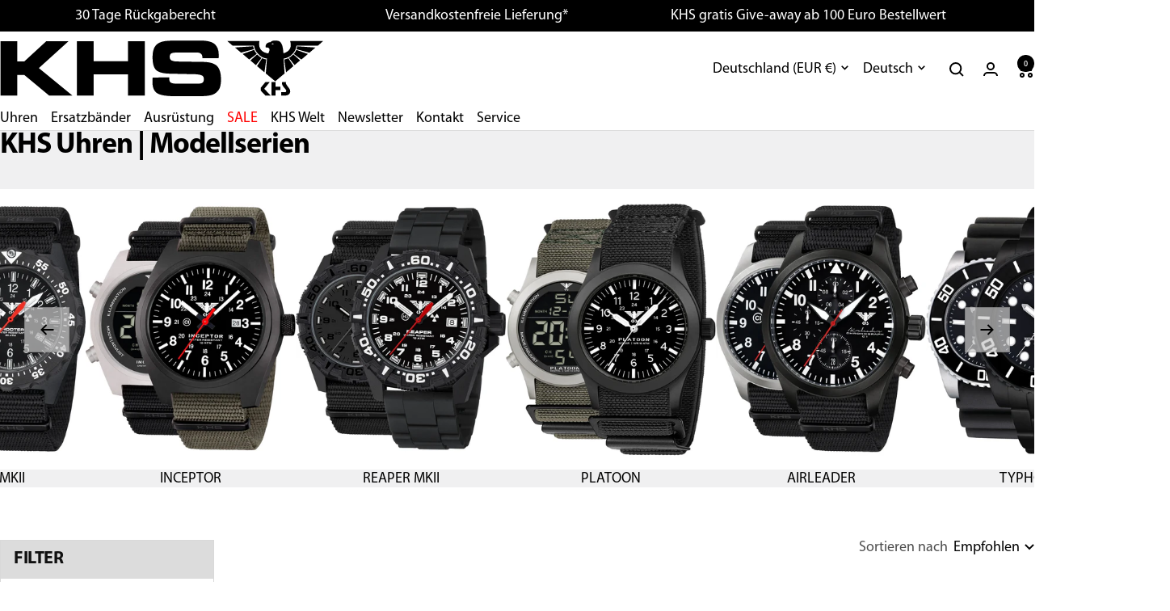

--- FILE ---
content_type: text/css
request_url: https://www.khs.net/cdn/shop/t/13/assets/custom_typography.css?v=87314575944981808621755714848
body_size: -459
content:
:root{--myriad-stack: "Myriad Pro", "MyriadPro-Regular", -apple-system, BlinkMacSystemFont, "Segoe UI", Roboto, Helvetica, Arial, sans-serif}html,body,.rte,.Prose,input,textarea,select,button,h1,h2,h3,h4,h5,h6,.Heading,.SectionHeader__Heading,.ProductMeta__Title,.ProductItem__Title,.Nav__Link,.MegaMenu__Title,.Button,.Button--primary,.Button--secondary{font-family:var(--myriad-stack)!important}
/*# sourceMappingURL=/cdn/shop/t/13/assets/custom_typography.css.map?v=87314575944981808621755714848 */


--- FILE ---
content_type: text/javascript;charset=utf-8
request_url: https://assets.cloudlift.app/api/assets/options.js?shop=24497c.myshopify.com
body_size: 23891
content:
window.Cloudlift = window.Cloudlift || {};window.Cloudlift.options = { config: {"app":"options","shop":"24497c.myshopify.com","url":"https://www.khs.net","api":"https://api.cloudlift.app","assets":"https://cdn.jsdelivr.net/gh/cloudlift-app/cdn@0.15.24","mode":"prod","currencyFormats":{"moneyFormat":"{{amount_with_comma_separator}} €","moneyWithCurrencyFormat":"{{amount_with_comma_separator}} €"},"resources":["https://cdn.jsdelivr.net/gh/cloudlift-app/cdn@0.15.24/static/app-options.css","https://cdn.jsdelivr.net/gh/cloudlift-app/cdn@0.15.24/static/app-options.js"],"locale":"de","i18n":{"product.options.text.align.right":"Textausrichtung rechts","product.options.discount.button":"Anwenden","product.options.discount.invalid":"Gültigen Rabatt-Code einfügen","Zeile 5":"Zeile 5","product.options.library.button":"Bild auswählen","Zeile 1":"Zeile 1","product.options.validity.dateMax":"Bitte Datum vor {max} eingeben ","Zeile 2":"Zeile 2","product.options.tabs.next":"Weiter","Zeile 3":"Zeile 3","Zeile 4":"Zeile 4","product.options.free":"KOSTENLOS","product.options.ai.loading.generating":"Bild wird generiert...","product.options.ai.removebg.button":"Hintergrund entfernen","product.options.validity.upload.required":"Bitte Datei hochladen","product.options.item.modal.title":"Warenkorb aktualisieren?","product.options.item.modal.update":"Aktualisierung","product.options.library.categories.button":"Kategorien anzeigen","product.options.tabs.previous":"Zurück","product.options.validity.rangeOverflow":"Max {max} Zeichen","product.options.file.link":"\uD83D\uDD17","product.options.ai.edit.placeholder":"Beschreibe wie das Bild bearbeitet werden soll...","product.options.ai.update.button":"Bild aktualisieren","product.options.bundle.hide":"Ausblenden","product.options.text.style.bold":"Text fett","product.options.ai.edit.button":"Bild bearbeiten","product.options.validity.patternMismatch":"Bitte Text im passenden format eingeben: {pattern}","product.options.text.fontSize":"Schriftgröße","product.options.library.categories.label":"Kategorien","product.options.bundle.items":"Artikel","product.options.ai.removebg.removed":"Hintergrund entfernt","product.options.ai.button.generate":"Generieren","Optionale Gravur entfernen":"Gravur entfernen","product.options.validity.upload.max":"Maximal zulässige Dateigröße ist {max} MB","product.options.validity.rangeUnderflow":"Min {min} Zeichen","product.options.text.style.italic":"Text kursiv","product.options.ai.prompt.placeholder":"Beschreibe dein Bild...","product.options.library.search.empty":"Keine Ergebnisse gefunden","Optionale Gravur":"Optionale Gravur | 15 EUR","product.options.text.align.center":"Textausrichtung zentriert","product.options.ai.loading.editing":"Bild wird bearbeitet...","product.options.discount.placeholder":"Rabatt-Code","product.options.ai.load_more":"Mehr laden","product.options.validity.valueMissing":"Bitte Wert eingeben","product.options.validity.tooLong":"Bitte weniger als {max} Zeichen eingeben","product.options.ai.button.edit":"Bild bearbeiten","product.options.ai.edit.indicator":"Bild wird bearbeitet","product.options.bundle.show":"Anzeigen","product.options.library.search.placeholder":"Bilder suchen","product.options.validity.selectMax":"Bitte wählen Sie maximal {max}","product.options.discount.valid":"Der Rabatt wird im Checkout hinzugefügt.","product.options.item.edit":"Bearbeiten","product.options.item.modal.add":"Neu hinzufügen","product.options.validity.dateMin":"Bitte Datum nach {min} eingeben","product.options.library.images.button":"Mehr Bilder","product.options.validity.tooShort":"Bitte mehr als {min} Zeichen eingeben","product.options.validity.selectMin":"Bitte wählen Sie mindestens {min}","product.options.text.align.left":"Textausrichtung links"},"level":5,"version":"0.12.124","setup":true,"themeId":"175972352329","autoSelector":".product-form__buy-buttons","autoSelectorPosition":"beforebegin","autoGallerySelector":".product__media","locationMode":0,"selector":".product__info","position":"afterend","previewLocationMode":0,"previewSelector":".product__media-col","previewImgParent":1,"previewImgParentSelector":"","previewImgMainSelector":".product__media .product__media-image-wrapper img","previewImgThumbnailSelector":".product__media .product__thumbnail img","itemImgParentSelector":".line-item","previewSticky":false,"previewStickyMobile":"overlay","previewStickyMobileSize":25,"priceDraft":false,"priceDraftTitle":"Gravur für {{ product }}","priceDraftShipping":false,"priceDraftTaxFree":false,"priceDraftRetention":3,"priceProductId":"8458716250441","priceProductHandle":"product-options","priceVariantId":"46888420114761","priceVariantValue":15.0,"checkout":true,"checkoutConfig":{"debug":false,"update":false,"key":"1256132525","variantId":"46888420114761","title":"{{ product }} individuelle Gravur"},"currencyConvert":true,"autoFulfil":true,"priceWeight":false,"extensions":"","theme":{"productPriceObserver":true,"productItemModal":true,"productVariantHistory":true,"previewHiddenExclude":false,"cartDiscount":true,"formInject":false,"cartItemEdit":false,"themeGallery":true,"productOptionsClear":true,"productPriceAll":true},"fonts":[{"name":"Roboto","files":{"bold":"http://fonts.gstatic.com/s/roboto/v20/KFOlCnqEu92Fr1MmWUlvAx05IsDqlA.ttf","italic":"http://fonts.gstatic.com/s/roboto/v20/KFOkCnqEu92Fr1Mu52xPKTM1K9nz.ttf","regular":"http://fonts.gstatic.com/s/roboto/v20/KFOmCnqEu92Fr1Me5WZLCzYlKw.ttf","bold_italic":"http://fonts.gstatic.com/s/roboto/v20/KFOjCnqEu92Fr1Mu51TzBhc9AMX6lJBP.ttf"},"type":1},{"name":"Montserrat","files":{"bold":"http://fonts.gstatic.com/s/montserrat/v15/JTURjIg1_i6t8kCHKm45_dJE7g7J_950vCo.ttf","italic":"http://fonts.gstatic.com/s/montserrat/v15/JTUQjIg1_i6t8kCHKm459WxhziTn89dtpQ.ttf","regular":"http://fonts.gstatic.com/s/montserrat/v15/JTUSjIg1_i6t8kCHKm45xW5rygbi49c.ttf","bold_italic":"http://fonts.gstatic.com/s/montserrat/v15/JTUPjIg1_i6t8kCHKm459WxZcgvD-_xxrCq7qg.ttf"},"type":1},{"name":"Rock Salt","files":{"regular":"http://fonts.gstatic.com/s/rocksalt/v11/MwQ0bhv11fWD6QsAVOZbsEk7hbBWrA.ttf"},"type":1},{"name":"Lato","files":{"bold":"http://fonts.gstatic.com/s/lato/v17/S6u9w4BMUTPHh6UVew-FGC_p9dw.ttf","italic":"http://fonts.gstatic.com/s/lato/v17/S6u8w4BMUTPHjxswWyWrFCbw7A.ttf","regular":"http://fonts.gstatic.com/s/lato/v17/S6uyw4BMUTPHvxk6XweuBCY.ttf","bold_italic":"http://fonts.gstatic.com/s/lato/v17/S6u_w4BMUTPHjxsI5wqPHA3s5dwt7w.ttf"},"type":1},{"name":"Open Sans","files":{"bold":"http://fonts.gstatic.com/s/opensans/v18/mem5YaGs126MiZpBA-UN7rg-VeJoCqeDjg.ttf","italic":"http://fonts.gstatic.com/s/opensans/v18/mem6YaGs126MiZpBA-UFUJ0ef8xkA76a.ttf","regular":"http://fonts.gstatic.com/s/opensans/v18/mem8YaGs126MiZpBA-U1UpcaXcl0Aw.ttf","bold_italic":"http://fonts.gstatic.com/s/opensans/v18/memnYaGs126MiZpBA-UFUKWiUOhsKKKTjrPW.ttf"},"type":1},{"name":"Oswald","files":{"bold":"http://fonts.gstatic.com/s/oswald/v36/TK3_WkUHHAIjg75cFRf3bXL8LICs1xZogUFoZAaRliE.ttf","regular":"http://fonts.gstatic.com/s/oswald/v36/TK3_WkUHHAIjg75cFRf3bXL8LICs1_FvgUFoZAaRliE.ttf"},"type":1}],"configs":[{"uuid":"clinupnytw8i","styles":{"label-color":"#555","input-color-selected":"#374151","css":".cl-po--swatch {  background-color: #ea3323 !important;  color: white !important; }","option-font-size":"16px","input-background-color-selected":"#fff","input-background-color":"#fff","label-font-size":"18px","input-text-color":"#374151","input-border-color":"#d1d5db","font-family":"-apple-system, BlinkMacSystemFont, 'Segoe UI', Roboto,\nHelvetica, Arial, sans-serif, 'Apple Color Emoji', 'Segoe UI Emoji',\n'Segoe UI Symbol'","input-color":"#374151","info-icon-color":"#333","option-border-radius":"0px","input-border-color-focus":"#374151"},"theme":"default","css":"#clinupnytw8i .cl-po--wrapper{font-family:-apple-system,BlinkMacSystemFont,'Segoe UI',Roboto,Helvetica,Arial,sans-serif,'Apple Color Emoji','Segoe UI Emoji','Segoe UI Symbol'}#clinupnytw8i .cl-po--label{color:#555;font-size:18px;margin-bottom:5px}#clinupnytw8i .cl-po--info{width:18px;height:18px;background-color:#333}#clinupnytw8i .cl-po--help{color:#637381;font-size:14px}#clinupnytw8i .cl-po--option{color:#374151;margin-bottom:20px;font-size:16px}#clinupnytw8i .cl-po--input{color:#374151;background-color:#fff;font-size:16px;border-width:1px;border-color:#d1d5db;border-radius:0;box-shadow:rgba(0,0,0,0) 0 0 0 0,rgba(0,0,0,0) 0 0 0 0,rgba(0,0,0,0.05) 0 1px 2px 0}#clinupnytw8i .cl-po--input:focus{outline:2px solid transparent;outline-offset:2px;box-shadow:#fff 0 0 0 0,#374151 0 0 0 1px,rgba(0,0,0,0.05) 0 1px 2px 0;border-color:#374151}#clinupnytw8i .cl-po--input.cl-po--invalid:focus{box-shadow:#fff 0 0 0 0,#c44e47 0 0 0 1px,rgba(0,0,0,0.05) 0 1px 2px 0;border-color:#c44e47}#clinupnytw8i .cl-po--swatch{background-color:#fff;border-width:1px;border-color:#d1d5db;border-radius:0;box-shadow:rgba(0,0,0,0) 0 0 0 0,rgba(0,0,0,0) 0 0 0 0,rgba(0,0,0,0.05) 0 1px 2px 0}#clinupnytw8i .cl-po--input:checked+.cl-po--swatch-button{background-color:#fff;color:#374151}#clinupnytw8i input[type=radio]:checked+.cl-po--swatch,#clinupnytw8i input[type=checkbox]:checked+.cl-po--swatch{outline:2px solid transparent;outline-offset:2px;box-shadow:#fff 0 0 0 0,#374151 0 0 0 1px,rgba(0,0,0,0.05) 0 1px 2px 0;border-color:#374151}#clinupnytw8i input[type=checkbox]:checked.cl-po--input,#clinupnytw8i input[type=radio]:checked.cl-po--input{border-color:transparent;background-color:#374151}#clinupnytw8i .cl-po--option .choices__inner{color:#374151;background-color:#fff;border-width:1px;border-color:#d1d5db;border-radius:0;box-shadow:rgba(0,0,0,0) 0 0 0 0,rgba(0,0,0,0) 0 0 0 0,rgba(0,0,0,0.05) 0 1px 2px 0}#clinupnytw8i .cl-po--option .choices.is-focused:not(.is-open) .choices__inner{outline:2px solid transparent;outline-offset:2px;box-shadow:#fff 0 0 0 0,#374151 0 0 0 1px,rgba(0,0,0,0.05) 0 1px 2px 0;border-color:#374151}#clinupnytw8i .cl-po--option .choices__list--multiple .choices__item{color:#374151;background-color:#fff;border-radius:0;border:1px solid #d1d5db}#clinupnytw8i .cl-po--option .choices__list--multiple .choices__item.is-highlighted{color:#374151;background-color:#fff;border:1px solid #374151}#clinupnytw8i .cl-po--option .choices[data-type*=select-multiple] .choices__button{color:#374151;border-left:1px solid #d1d5db}#clinupnytw8i .cl-po--text-editor,#clinupnytw8i .cl-po--collapse.cl-po--edit{--text-editor-color:#374151}#clinupnytw8i .cl-po--text-editor .cl-po--swatch-button.selected{outline:2px solid transparent;outline-offset:2px;box-shadow:#fff 0 0 0 0,#374151 0 0 0 1px,rgba(0,0,0,0.05) 0 1px 2px 0;border-color:#374151;background-color:#fff;--text-editor-color:#374151}#clinupnytw8i .cl-po--collapse.cl-po--edit{border-left:1px solid #d1d5db;border-right:1px solid #d1d5db;border-bottom-color:#d1d5db}#clinupnytw8i .cl-po--collapse.cl-po--edit .cl-po--edit-label{color:#637381}#clinupnytw8i .cl-po--collapse.cl-po--edit:not(.cl-po--open){border-bottom:1px solid #d1d5db;border-bottom-left-radius:0;border-bottom-right-radius:0}#clinupnytw8i .cl-po--invalid{border-color:#c44e47}#clinupnytw8i .cl-po--errors{margin-top:10px}#clinupnytw8i .cl-po--error{font-size:16px;font-family:-apple-system,BlinkMacSystemFont,'Segoe UI',Roboto,Helvetica,Arial,sans-serif,'Apple Color Emoji','Segoe UI Emoji','Segoe UI Symbol';color:#fff;background-color:#c44e47;border-color:#b7423b;border-radius:0}#clinupnytw8i .cl-po--collapse{color:#555;font-size:18px}#clinupnytw8i .cl-po--collapse:before{width:22px;height:22px}#clinupnytw8i .cl-po--panel{border-width:1px;border-color:#d1d5db;border-bottom-left-radius:0;border-bottom-right-radius:0;box-shadow:rgba(0,0,0,0) 0 0 0 0,rgba(0,0,0,0) 0 0 0 0,rgba(0,0,0,0.05) 0 1px 2px 0}#clinupnytw8i .cl-po--swatch{background-color:#ea3323!important;color:white!important}","variantOption":false,"variantOptions":[],"options":[{"name":"option_7","type":"html","label":"","value":"","required":false,"conditions":[],"params":{"help":"","validationMsg":"","priceTemplate":"","textClean":"","autocomplete":"","priceTextClean":"","pattern":"","labelPriceText":false,"html":"<h2>Individuelle Gravur</h2>\n <p>Gestalten Sie Ihr ID-Tag individuell und machen Sie es zu Ihrem persönlichen Begleiter. Für Schutz und Sicherheit.</p>","placeholder":"","info":""}},{"name":"_Button","type":"personalize","label":"","value":"no","required":false,"conditions":[{"data":"product","field":"product_title","operator":"contains","value":"ID Tag"}],"params":{"btnBgColor":"#000000","grow":false,"atcBgColor":"#ea3323","validationMsg":"","popupFull":false,"textClean":"","autocomplete":"","pattern":"","labelPriceText":false,"valuePriceText":false,"atcColor":"#ffffff","popupQty":false,"help":"","popup":true,"size":null,"atcText":"IN DEN WARENKORB","priceTemplate":"","labelValueText":false,"btnColor":"#ffffff","exclude":false,"placeholder":"","info":""},"values":[{"value":"yes","text":"#Optionale Gravur","price":15.0},{"value":"no","text":"#Optionale Gravur entfernen"}]},{"name":"Zeile 1","type":"text","label":"","value":"","required":true,"conditions":[],"params":{"validationMsg":"","max":23,"textClean":"","autocomplete":"","textHelp":"<b>{used}/{max}</b> only {left} left","pattern":"","labelPriceText":true,"rows":2,"textUsage":false,"help":"","priceTemplate":"","rowsMax":2,"placeholder":"#Zeile 1","info":"","textTransform":"none"},"values":[]},{"name":"Zeile 2","type":"text","label":"","value":"","required":false,"conditions":[],"params":{"validationMsg":"","max":23,"textClean":"","autocomplete":"","textHelp":"<b>{used}/{max}</b> only {left} left","pattern":"","labelPriceText":true,"rows":2,"textUsage":false,"help":"","priceTemplate":"","rowsMax":2,"placeholder":"#Zeile 2","info":"","textTransform":"none"},"values":[]},{"name":"Zeile 3","type":"text","label":"","value":"","required":false,"conditions":[],"params":{"validationMsg":"","max":23,"textClean":"","autocomplete":"","textHelp":"<b>{used}/{max}</b> only {left} left","pattern":"","labelPriceText":true,"rows":2,"textUsage":false,"help":"","priceTemplate":"","rowsMax":2,"placeholder":"#Zeile 3","info":"","textTransform":"none"},"values":[]},{"name":"Zeile 4","type":"text","label":"","value":"","required":false,"conditions":[],"params":{"validationMsg":"","max":23,"textClean":"","autocomplete":"","textHelp":"<b>{used}/{max}</b> only {left} left","pattern":"","labelPriceText":true,"rows":2,"textUsage":false,"help":"","priceTemplate":"","rowsMax":2,"placeholder":"#Zeile 4","info":"","textTransform":"none"},"values":[]},{"name":"Zeile 5","type":"text","label":"","value":"","required":false,"conditions":[],"params":{"validationMsg":"","max":23,"textClean":"","autocomplete":"","textHelp":"<b>{used}/{max}</b> only {left} left","pattern":"","labelPriceText":true,"rows":2,"textUsage":false,"help":"","priceTemplate":"","rowsMax":2,"placeholder":"#Zeile 5","info":"","textTransform":"none"},"values":[]}],"targetMode":1,"conditionMode":1,"product":{"id":"8675300311369","title":"ID Tag Steel","handle":"id-tag-steel-khs-idts","type":"product","quantity":1},"conditions":[{"data":"product","field":"product","operator":"=","products":[{"id":"8675300311369","title":"ID Tag Steel","handle":"id-tag-steel-khs-idts","type":"product","quantity":1},{"id":"8675300278601","title":"ID Tag Steel gebogen","handle":"id-tag-steel-gebogen-khs-idtsc","type":"product","quantity":1},{"id":"8675300245833","title":"ID Tag Steel gebogen mit Band","handle":"id-tag-steel-gebogen-mit-band-khs-idtsc-idnb","type":"product","quantity":1}]}],"preview":true,"previewConfig":{"name":"Main","position":6,"export":true,"exportConfig":{"original":false,"originalProperty":"_original","originalFormat":"jpeg","thumbnail":true,"thumbnailProperty":"_preview","thumbnailWidth":500,"thumbnailHeight":500,"crop":false,"cropConfig":{"valid":false}},"width":1440,"height":1920,"layers":[{"name":"product","type":"product","conditions":[],"params":{"excludeThumbnail":false,"color":"","fontSizeStep":5,"textStrokeColor":"","interactive":false,"textShadowColor":"","imgPos":6,"autoCenterV":true,"autoScale":true,"scaleX":1,"interactiveColor":"","scaleY":1,"variant":true,"autoCenterH":false,"textPath":false,"text":"","autoPos":true,"autoRotate":false,"textShadow":false,"fontWeight":"normal","editor":{"font":false,"size":false,"align":false,"color":false,"style":false},"rotatable":false,"textBox":false,"textStroke":false,"resizable":false,"textAlign":"left","autoScaleRatio":true,"letterSpacing":0,"textPattern":false,"interactiveBox":false,"fontStyle":"normal","excludeOriginal":false,"textEditor":false,"autoScaleOverlay":false,"refRect":false,"autoScaleMax":true,"x":0,"y":0,"fontSize":50,"lineHeight":1.1,"collapseLabel":"","textVertical":false,"fontSizeFactor":1,"collapse":false}},{"name":"Zeile 1 (1)","type":"text","conditions":[{"data":"options","field":"Zeile 2","operator":"empty","value":""},{"data":"options","field":"Zeile 3","operator":"empty","value":""},{"data":"options","field":"Zeile 4","operator":"empty","value":""},{"data":"options","field":"Zeile 5","operator":"empty","value":""},{"data":"options","field":"Zeile 1","operator":"!empty","value":""}],"params":{"excludeThumbnail":false,"fontSizeStep":5,"interactive":false,"autoScale":false,"refX":410,"scaleX":1,"interactiveColor":"","scaleY":1,"refY":895,"fontFamily":"Roboto","text":"Zeile 1","textShadow":false,"fontWeight":"normal","rotatable":false,"textBox":false,"textStroke":false,"textAlign":"left","autoScaleRatio":true,"fontStyle":"normal","excludeOriginal":false,"refRect":true,"refHeight":45,"fontSize":50,"option":"Zeile 1","textShadowBlur":0,"color":"rgb(0, 0, 0)","textStrokeColor":"","textShadowColor":"#000000","autoCenterV":true,"refWidth":620,"autoCenterH":true,"textPath":false,"autoPos":true,"autoRotate":false,"editor":{"font":false,"size":false,"align":false,"color":false,"style":false},"resizable":false,"letterSpacing":0,"textPattern":false,"interactiveBox":false,"textEditor":false,"autoScaleOverlay":false,"refAngle":0,"autoScaleMax":true,"x":0,"y":0,"lineHeight":1.1,"collapseLabel":"","textVertical":false,"fontSizeFactor":1,"collapse":false}},{"name":"Zeile 1 (2)","type":"text","conditions":[{"data":"options","field":"Zeile 2","operator":"!empty","value":""},{"data":"options","field":"Zeile 3","operator":"empty","value":""},{"data":"options","field":"Zeile 4","operator":"empty","value":""},{"data":"options","field":"Zeile 5","operator":"empty","value":""},{"data":"options","field":"Zeile 1","operator":"!empty","value":""}],"params":{"excludeThumbnail":false,"fontSizeStep":5,"interactive":false,"autoScale":false,"refX":410,"scaleX":1,"interactiveColor":"","scaleY":1,"refY":870,"fontFamily":"Roboto","text":"Zeile 1","textShadow":false,"fontWeight":"normal","rotatable":false,"textBox":false,"textStroke":false,"textAlign":"left","autoScaleRatio":true,"fontStyle":"normal","excludeOriginal":false,"refRect":true,"refHeight":45,"fontSize":50,"option":"Zeile 1","textShadowBlur":0,"color":"rgb(0, 0, 0)","textStrokeColor":"","textShadowColor":"#000000","autoCenterV":true,"refWidth":620,"autoCenterH":true,"textPath":false,"autoPos":true,"autoRotate":false,"editor":{"font":false,"size":false,"align":false,"color":false,"style":false},"resizable":false,"letterSpacing":0,"textPattern":false,"interactiveBox":false,"textEditor":false,"autoScaleOverlay":false,"refAngle":0,"autoScaleMax":true,"x":0,"y":0,"lineHeight":1.1,"collapseLabel":"","textVertical":false,"fontSizeFactor":1,"collapse":false}},{"name":"Zeile 2 (2)","type":"text","conditions":[{"data":"options","field":"Zeile 2","operator":"!empty","value":""},{"data":"options","field":"Zeile 3","operator":"empty","value":""},{"data":"options","field":"Zeile 4","operator":"empty","value":""},{"data":"options","field":"Zeile 5","operator":"empty","value":""}],"params":{"excludeThumbnail":false,"fontSizeStep":5,"interactive":false,"autoScale":false,"refX":410,"scaleX":1,"interactiveColor":"","scaleY":1,"refY":920,"fontFamily":"Roboto","text":"Zeile 2","textShadow":false,"fontWeight":"normal","rotatable":false,"textBox":false,"textStroke":false,"textAlign":"left","autoScaleRatio":true,"fontStyle":"normal","excludeOriginal":false,"refRect":true,"refHeight":45,"fontSize":50,"option":"Zeile 2","textShadowBlur":0,"color":"rgb(0, 0, 0)","textStrokeColor":"","textShadowColor":"#000000","autoCenterV":true,"refWidth":620,"autoCenterH":true,"textPath":false,"autoPos":true,"autoRotate":false,"editor":{"font":false,"size":false,"align":false,"color":false,"style":false},"resizable":false,"letterSpacing":0,"textPattern":false,"interactiveBox":false,"textEditor":false,"autoScaleOverlay":false,"refAngle":0,"autoScaleMax":true,"x":0,"y":0,"lineHeight":1.1,"collapseLabel":"","textVertical":false,"fontSizeFactor":1,"collapse":false}},{"name":"Zeile 1 (3)","type":"text","conditions":[{"data":"options","field":"Zeile 3","operator":"!empty","value":""},{"data":"options","field":"Zeile 4","operator":"empty","value":""},{"data":"options","field":"Zeile 5","operator":"empty","value":""},{"data":"options","field":"Zeile 1","operator":"!empty","value":""}],"params":{"excludeThumbnail":false,"fontSizeStep":5,"interactive":false,"autoScale":false,"refX":410,"scaleX":1,"interactiveColor":"","scaleY":1,"refY":845,"fontFamily":"Roboto","text":"Zeile 1","textShadow":false,"fontWeight":"normal","rotatable":false,"textBox":false,"textStroke":false,"textAlign":"left","autoScaleRatio":true,"fontStyle":"normal","excludeOriginal":false,"refRect":true,"refHeight":45,"fontSize":50,"option":"Zeile 1","textShadowBlur":0,"color":"rgb(0, 0, 0)","textStrokeColor":"","textShadowColor":"#000000","autoCenterV":true,"refWidth":620,"autoCenterH":true,"textPath":false,"autoPos":true,"autoRotate":false,"editor":{"font":false,"size":false,"align":false,"color":false,"style":false},"resizable":false,"letterSpacing":0,"textPattern":false,"interactiveBox":false,"textEditor":false,"autoScaleOverlay":false,"refAngle":0,"autoScaleMax":true,"x":0,"y":0,"lineHeight":1.1,"collapseLabel":"","textVertical":false,"fontSizeFactor":1,"collapse":false}},{"name":"Zeile 2 (3)","type":"text","conditions":[{"data":"options","field":"Zeile 3","operator":"!empty","value":""},{"data":"options","field":"Zeile 4","operator":"empty","value":""},{"data":"options","field":"Zeile 5","operator":"empty","value":""},{"data":"options","field":"Zeile 2","operator":"!empty","value":""}],"params":{"excludeThumbnail":false,"fontSizeStep":5,"interactive":false,"autoScale":false,"refX":410,"scaleX":1,"interactiveColor":"","scaleY":1,"refY":895,"fontFamily":"Roboto","text":"Zeile 2","textShadow":false,"fontWeight":"normal","rotatable":false,"textBox":false,"textStroke":false,"textAlign":"left","autoScaleRatio":true,"fontStyle":"normal","excludeOriginal":false,"refRect":true,"refHeight":45,"fontSize":50,"option":"Zeile 2","textShadowBlur":0,"color":"rgb(0, 0, 0)","textStrokeColor":"","textShadowColor":"#000000","autoCenterV":true,"refWidth":620,"autoCenterH":true,"textPath":false,"autoPos":true,"autoRotate":false,"editor":{"font":false,"size":false,"align":false,"color":false,"style":false},"resizable":false,"letterSpacing":0,"textPattern":false,"interactiveBox":false,"textEditor":false,"autoScaleOverlay":false,"refAngle":0,"autoScaleMax":true,"x":0,"y":0,"lineHeight":1.1,"collapseLabel":"","textVertical":false,"fontSizeFactor":1,"collapse":false}},{"name":"Zeile 3 (3)","type":"text","conditions":[{"data":"options","field":"Zeile 3","operator":"!empty","value":""},{"data":"options","field":"Zeile 4","operator":"empty","value":""},{"data":"options","field":"Zeile 5","operator":"empty","value":""}],"params":{"excludeThumbnail":false,"fontSizeStep":5,"interactive":false,"autoScale":false,"refX":410,"scaleX":1,"interactiveColor":"","scaleY":1,"refY":945,"fontFamily":"Roboto","text":"Zeile 3","textShadow":false,"fontWeight":"normal","rotatable":false,"textBox":false,"textStroke":false,"textAlign":"left","autoScaleRatio":true,"fontStyle":"normal","excludeOriginal":false,"refRect":true,"refHeight":45,"fontSize":50,"option":"Zeile 3","textShadowBlur":0,"color":"rgb(0, 0, 0)","textStrokeColor":"","textShadowColor":"#000000","autoCenterV":true,"refWidth":620,"autoCenterH":true,"textPath":false,"autoPos":true,"autoRotate":false,"editor":{"font":false,"size":false,"align":false,"color":false,"style":false},"resizable":false,"letterSpacing":0,"textPattern":false,"interactiveBox":false,"textEditor":false,"autoScaleOverlay":false,"refAngle":0,"autoScaleMax":true,"x":0,"y":0,"lineHeight":1.1,"collapseLabel":"","textVertical":false,"fontSizeFactor":1,"collapse":false}},{"name":"Zeile 1 (4)","type":"text","conditions":[{"data":"options","field":"Zeile 4","operator":"!empty","value":""},{"data":"options","field":"Zeile 5","operator":"empty","value":""},{"data":"options","field":"Zeile 1","operator":"!empty","value":""}],"params":{"excludeThumbnail":false,"fontSizeStep":5,"interactive":false,"autoScale":false,"refX":410,"scaleX":1,"interactiveColor":"","scaleY":1,"refY":820,"fontFamily":"Roboto","text":"Zeile 1","textShadow":false,"fontWeight":"normal","rotatable":false,"textBox":false,"textStroke":false,"textAlign":"left","autoScaleRatio":true,"fontStyle":"normal","excludeOriginal":false,"refRect":true,"refHeight":45,"fontSize":50,"option":"Zeile 1","textShadowBlur":0,"color":"rgb(0, 0, 0)","textStrokeColor":"","textShadowColor":"#000000","autoCenterV":true,"refWidth":620,"autoCenterH":true,"textPath":false,"autoPos":true,"autoRotate":false,"editor":{"font":false,"size":false,"align":false,"color":false,"style":false},"resizable":false,"letterSpacing":0,"textPattern":false,"interactiveBox":false,"textEditor":false,"autoScaleOverlay":false,"refAngle":0,"autoScaleMax":true,"x":0,"y":0,"lineHeight":1.1,"collapseLabel":"","textVertical":false,"fontSizeFactor":1,"collapse":false}},{"name":"Zeile 2 (4)","type":"text","conditions":[{"data":"options","field":"Zeile 4","operator":"!empty","value":""},{"data":"options","field":"Zeile 5","operator":"empty","value":""},{"data":"options","field":"Zeile 2","operator":"!empty","value":""}],"params":{"excludeThumbnail":false,"fontSizeStep":5,"interactive":false,"autoScale":false,"refX":410,"scaleX":1,"interactiveColor":"","scaleY":1,"refY":870,"fontFamily":"Roboto","text":"Zeile 2","textShadow":false,"fontWeight":"normal","rotatable":false,"textBox":false,"textStroke":false,"textAlign":"left","autoScaleRatio":true,"fontStyle":"normal","excludeOriginal":false,"refRect":true,"refHeight":45,"fontSize":50,"option":"Zeile 2","textShadowBlur":0,"color":"rgb(0, 0, 0)","textStrokeColor":"","textShadowColor":"#000000","autoCenterV":true,"refWidth":620,"autoCenterH":true,"textPath":false,"autoPos":true,"autoRotate":false,"editor":{"font":false,"size":false,"align":false,"color":false,"style":false},"resizable":false,"letterSpacing":0,"textPattern":false,"interactiveBox":false,"textEditor":false,"autoScaleOverlay":false,"refAngle":0,"autoScaleMax":true,"x":0,"y":0,"lineHeight":1.1,"collapseLabel":"","textVertical":false,"fontSizeFactor":1,"collapse":false}},{"name":"Zeile 3 (4)","type":"text","conditions":[{"data":"options","field":"Zeile 4","operator":"!empty","value":""},{"data":"options","field":"Zeile 5","operator":"empty","value":""},{"data":"options","field":"Zeile 3","operator":"!empty","value":""}],"params":{"excludeThumbnail":false,"fontSizeStep":5,"interactive":false,"autoScale":false,"refX":410,"scaleX":1,"interactiveColor":"","scaleY":1,"refY":920,"fontFamily":"Roboto","text":"Zeile 3","textShadow":false,"fontWeight":"normal","rotatable":false,"textBox":false,"textStroke":false,"textAlign":"left","autoScaleRatio":true,"fontStyle":"normal","excludeOriginal":false,"refRect":true,"refHeight":45,"fontSize":50,"option":"Zeile 3","textShadowBlur":0,"color":"rgb(0, 0, 0)","textStrokeColor":"","textShadowColor":"#000000","autoCenterV":true,"refWidth":620,"autoCenterH":true,"textPath":false,"autoPos":true,"autoRotate":false,"editor":{"font":false,"size":false,"align":false,"color":false,"style":false},"resizable":false,"letterSpacing":0,"textPattern":false,"interactiveBox":false,"textEditor":false,"autoScaleOverlay":false,"refAngle":0,"autoScaleMax":true,"x":0,"y":0,"lineHeight":1.1,"collapseLabel":"","textVertical":false,"fontSizeFactor":1,"collapse":false}},{"name":"Zeile 4 (4)","type":"text","conditions":[{"data":"options","field":"Zeile 4","operator":"!empty","value":""},{"data":"options","field":"Zeile 5","operator":"empty","value":""}],"params":{"excludeThumbnail":false,"fontSizeStep":5,"interactive":false,"autoScale":false,"refX":410,"scaleX":1,"interactiveColor":"","scaleY":1,"refY":970,"fontFamily":"Roboto","text":"Zeile 4","textShadow":false,"fontWeight":"normal","rotatable":false,"textBox":false,"textStroke":false,"textAlign":"left","autoScaleRatio":true,"fontStyle":"normal","excludeOriginal":false,"refRect":true,"refHeight":45,"fontSize":50,"option":"Zeile 4","textShadowBlur":0,"color":"rgb(0, 0, 0)","textStrokeColor":"","textShadowColor":"#000000","autoCenterV":true,"refWidth":620,"autoCenterH":true,"textPath":false,"autoPos":true,"autoRotate":false,"editor":{"font":false,"size":false,"align":false,"color":false,"style":false},"resizable":false,"letterSpacing":0,"textPattern":false,"interactiveBox":false,"textEditor":false,"autoScaleOverlay":false,"refAngle":0,"autoScaleMax":true,"x":0,"y":0,"lineHeight":1.1,"collapseLabel":"","textVertical":false,"fontSizeFactor":1,"collapse":false}},{"name":"Zeile 1 (5)","type":"text","conditions":[{"data":"options","field":"Zeile 5","operator":"!empty","value":""},{"data":"options","field":"Zeile 1","operator":"!empty","value":""}],"params":{"excludeThumbnail":false,"fontSizeStep":5,"interactive":false,"autoScale":false,"refX":410,"scaleX":1.0,"interactiveColor":"","scaleY":1.0,"refY":791,"fontFamily":"Roboto","text":"Zeile 1","textShadow":false,"fontWeight":"normal","rotatable":false,"textBox":false,"textStroke":false,"textAlign":"left","autoScaleRatio":true,"fontStyle":"normal","excludeOriginal":false,"refRect":true,"refHeight":45.0,"fontSize":50,"option":"Zeile 1","textShadowBlur":0.0,"color":"rgb(0, 0, 0)","textStrokeColor":"","textShadowColor":"#000000","autoCenterV":true,"refWidth":620.0,"autoCenterH":true,"textPath":false,"autoPos":true,"autoRotate":false,"editor":{"font":false,"size":false,"align":false,"color":false,"style":false},"resizable":false,"letterSpacing":0.0,"textPattern":false,"interactiveBox":false,"textEditor":false,"autoScaleOverlay":false,"refAngle":0,"autoScaleMax":true,"x":0,"y":0,"lineHeight":1.1,"collapseLabel":"","textVertical":false,"fontSizeFactor":1,"collapse":false}},{"name":"Zeile 2 (5)","type":"text","conditions":[{"data":"options","field":"Zeile 5","operator":"!empty","value":""},{"data":"options","field":"Zeile 2","operator":"!empty","value":""}],"params":{"excludeThumbnail":false,"fontSizeStep":5,"interactive":false,"autoScale":false,"refX":410,"scaleX":1.0,"interactiveColor":"","scaleY":1.0,"refY":843,"fontFamily":"Roboto","text":"Zeile 2","textShadow":false,"fontWeight":"normal","rotatable":false,"textBox":false,"textStroke":false,"textAlign":"left","autoScaleRatio":true,"fontStyle":"normal","excludeOriginal":false,"refRect":true,"refHeight":45.0,"fontSize":50,"option":"Zeile 2","textShadowBlur":0.0,"color":"rgb(0, 0, 0)","textStrokeColor":"","textShadowColor":"#000000","autoCenterV":true,"refWidth":620.0,"autoCenterH":true,"textPath":false,"autoPos":true,"autoRotate":false,"editor":{"font":false,"size":false,"align":false,"color":false,"style":false},"resizable":false,"letterSpacing":0.0,"textPattern":false,"interactiveBox":false,"textEditor":false,"autoScaleOverlay":false,"refAngle":0,"autoScaleMax":true,"x":0,"y":0,"lineHeight":1.1,"collapseLabel":"","textVertical":false,"fontSizeFactor":1,"collapse":false}},{"name":"Zeile 3 (5)","type":"text","conditions":[{"data":"options","field":"Zeile 5","operator":"!empty","value":""},{"data":"options","field":"Zeile 3","operator":"!empty","value":""}],"params":{"excludeThumbnail":false,"fontSizeStep":5,"interactive":false,"autoScale":false,"refX":410,"scaleX":1,"interactiveColor":"","scaleY":1,"refY":895,"fontFamily":"Roboto","text":"Zeile 3","textShadow":false,"fontWeight":"normal","rotatable":false,"textBox":false,"textStroke":false,"textAlign":"left","autoScaleRatio":true,"fontStyle":"normal","excludeOriginal":false,"refRect":true,"refHeight":45,"fontSize":50,"option":"Zeile 3","textShadowBlur":0,"color":"rgb(0, 0, 0)","textStrokeColor":"","textShadowColor":"#000000","autoCenterV":true,"refWidth":620,"autoCenterH":true,"textPath":false,"autoPos":true,"autoRotate":false,"editor":{"font":false,"size":false,"align":false,"color":false,"style":false},"resizable":false,"letterSpacing":0,"textPattern":false,"interactiveBox":false,"textEditor":false,"autoScaleOverlay":false,"refAngle":0,"autoScaleMax":true,"x":0,"y":0,"lineHeight":1.1,"collapseLabel":"","textVertical":false,"fontSizeFactor":1,"collapse":false}},{"name":"Zeile 4 (5)","type":"text","conditions":[{"data":"options","field":"Zeile 5","operator":"!empty","value":""},{"data":"options","field":"Zeile 4","operator":"!empty","value":""}],"params":{"excludeThumbnail":false,"fontSizeStep":5,"interactive":false,"autoScale":false,"refX":410,"scaleX":1.0,"interactiveColor":"","scaleY":1.0,"refY":947,"fontFamily":"Roboto","text":"Zeile 4","textShadow":false,"fontWeight":"normal","rotatable":false,"textBox":false,"textStroke":false,"textAlign":"left","autoScaleRatio":true,"fontStyle":"normal","excludeOriginal":false,"refRect":true,"refHeight":45.0,"fontSize":50,"option":"Zeile 4","textShadowBlur":0.0,"color":"rgb(0, 0, 0)","textStrokeColor":"","textShadowColor":"#000000","autoCenterV":true,"refWidth":620.0,"autoCenterH":true,"textPath":false,"autoPos":true,"autoRotate":false,"editor":{"font":false,"size":false,"align":false,"color":false,"style":false},"resizable":false,"letterSpacing":0.0,"textPattern":false,"interactiveBox":false,"textEditor":false,"autoScaleOverlay":false,"refAngle":0,"autoScaleMax":true,"x":0,"y":0,"lineHeight":1.1,"collapseLabel":"","textVertical":false,"fontSizeFactor":1,"collapse":false}},{"name":"Zeile 5 (5)","type":"text","conditions":[{"data":"options","field":"Zeile 5","operator":"!empty","value":""}],"params":{"excludeThumbnail":false,"fontSizeStep":5,"interactive":false,"autoScale":false,"refX":410,"scaleX":1.0,"interactiveColor":"","scaleY":1.0,"refY":999,"fontFamily":"Roboto","text":"Zeile 5","textShadow":true,"fontWeight":"normal","rotatable":false,"textBox":false,"textStroke":false,"textAlign":"left","autoScaleRatio":true,"fontStyle":"normal","excludeOriginal":false,"refRect":true,"refHeight":45.0,"fontSize":50,"option":"Zeile 5","textShadowBlur":0.0,"color":"rgb(0, 0, 0)","textStrokeColor":"","textShadowColor":"rgba(0,0,0,0.0)","autoCenterV":true,"refWidth":620.0,"autoCenterH":true,"textPath":false,"autoPos":true,"autoRotate":false,"editor":{"font":false,"size":false,"align":false,"color":false,"style":false},"resizable":false,"letterSpacing":0.0,"textPattern":false,"interactiveBox":false,"textEditor":false,"autoScaleOverlay":false,"refAngle":0,"autoScaleMax":true,"x":0,"y":0,"lineHeight":1.1,"collapseLabel":"","textVertical":false,"fontSizeFactor":1,"collapse":false}}],"gallery":false,"galleryConfig":{"exclude":[],"excludeVariants":true,"hideThumbnails":false,"hideThumbnailsMobile":false,"pagination":false,"paginationMobile":false,"arrows":true,"previewActive":false,"loader":false,"layout":"bottom"},"views":[]}},{"uuid":"cl7ynkcvbbbk","styles":{"label-color":"#555","input-color-selected":"#374151","css":".cl-po--swatch {  background-color: #ea3323 !important;  color: white !important; }","option-font-size":"16px","input-background-color-selected":"#fff","input-background-color":"#fff","label-font-size":"18px","input-text-color":"#374151","input-border-color":"#d1d5db","font-family":"-apple-system, BlinkMacSystemFont, 'Segoe UI', Roboto,\nHelvetica, Arial, sans-serif, 'Apple Color Emoji', 'Segoe UI Emoji',\n'Segoe UI Symbol'","input-color":"#374151","info-icon-color":"#333","option-border-radius":"0px","input-border-color-focus":"#374151"},"theme":"default","css":"#cl7ynkcvbbbk .cl-po--wrapper{font-family:-apple-system,BlinkMacSystemFont,'Segoe UI',Roboto,Helvetica,Arial,sans-serif,'Apple Color Emoji','Segoe UI Emoji','Segoe UI Symbol'}#cl7ynkcvbbbk .cl-po--label{color:#555;font-size:18px;margin-bottom:5px}#cl7ynkcvbbbk .cl-po--info{width:18px;height:18px;background-color:#333}#cl7ynkcvbbbk .cl-po--help{color:#637381;font-size:14px}#cl7ynkcvbbbk .cl-po--option{color:#374151;margin-bottom:20px;font-size:16px}#cl7ynkcvbbbk .cl-po--input{color:#374151;background-color:#fff;font-size:16px;border-width:1px;border-color:#d1d5db;border-radius:0;box-shadow:rgba(0,0,0,0) 0 0 0 0,rgba(0,0,0,0) 0 0 0 0,rgba(0,0,0,0.05) 0 1px 2px 0}#cl7ynkcvbbbk .cl-po--input:focus{outline:2px solid transparent;outline-offset:2px;box-shadow:#fff 0 0 0 0,#374151 0 0 0 1px,rgba(0,0,0,0.05) 0 1px 2px 0;border-color:#374151}#cl7ynkcvbbbk .cl-po--input.cl-po--invalid:focus{box-shadow:#fff 0 0 0 0,#c44e47 0 0 0 1px,rgba(0,0,0,0.05) 0 1px 2px 0;border-color:#c44e47}#cl7ynkcvbbbk .cl-po--swatch{background-color:#fff;border-width:1px;border-color:#d1d5db;border-radius:0;box-shadow:rgba(0,0,0,0) 0 0 0 0,rgba(0,0,0,0) 0 0 0 0,rgba(0,0,0,0.05) 0 1px 2px 0}#cl7ynkcvbbbk .cl-po--input:checked+.cl-po--swatch-button{background-color:#fff;color:#374151}#cl7ynkcvbbbk input[type=radio]:checked+.cl-po--swatch,#cl7ynkcvbbbk input[type=checkbox]:checked+.cl-po--swatch{outline:2px solid transparent;outline-offset:2px;box-shadow:#fff 0 0 0 0,#374151 0 0 0 1px,rgba(0,0,0,0.05) 0 1px 2px 0;border-color:#374151}#cl7ynkcvbbbk input[type=checkbox]:checked.cl-po--input,#cl7ynkcvbbbk input[type=radio]:checked.cl-po--input{border-color:transparent;background-color:#374151}#cl7ynkcvbbbk .cl-po--option .choices__inner{color:#374151;background-color:#fff;border-width:1px;border-color:#d1d5db;border-radius:0;box-shadow:rgba(0,0,0,0) 0 0 0 0,rgba(0,0,0,0) 0 0 0 0,rgba(0,0,0,0.05) 0 1px 2px 0}#cl7ynkcvbbbk .cl-po--option .choices.is-focused:not(.is-open) .choices__inner{outline:2px solid transparent;outline-offset:2px;box-shadow:#fff 0 0 0 0,#374151 0 0 0 1px,rgba(0,0,0,0.05) 0 1px 2px 0;border-color:#374151}#cl7ynkcvbbbk .cl-po--option .choices__list--multiple .choices__item{color:#374151;background-color:#fff;border-radius:0;border:1px solid #d1d5db}#cl7ynkcvbbbk .cl-po--option .choices__list--multiple .choices__item.is-highlighted{color:#374151;background-color:#fff;border:1px solid #374151}#cl7ynkcvbbbk .cl-po--option .choices[data-type*=select-multiple] .choices__button{color:#374151;border-left:1px solid #d1d5db}#cl7ynkcvbbbk .cl-po--text-editor,#cl7ynkcvbbbk .cl-po--collapse.cl-po--edit{--text-editor-color:#374151}#cl7ynkcvbbbk .cl-po--text-editor .cl-po--swatch-button.selected{outline:2px solid transparent;outline-offset:2px;box-shadow:#fff 0 0 0 0,#374151 0 0 0 1px,rgba(0,0,0,0.05) 0 1px 2px 0;border-color:#374151;background-color:#fff;--text-editor-color:#374151}#cl7ynkcvbbbk .cl-po--collapse.cl-po--edit{border-left:1px solid #d1d5db;border-right:1px solid #d1d5db;border-bottom-color:#d1d5db}#cl7ynkcvbbbk .cl-po--collapse.cl-po--edit .cl-po--edit-label{color:#637381}#cl7ynkcvbbbk .cl-po--collapse.cl-po--edit:not(.cl-po--open){border-bottom:1px solid #d1d5db;border-bottom-left-radius:0;border-bottom-right-radius:0}#cl7ynkcvbbbk .cl-po--invalid{border-color:#c44e47}#cl7ynkcvbbbk .cl-po--errors{margin-top:10px}#cl7ynkcvbbbk .cl-po--error{font-size:16px;font-family:-apple-system,BlinkMacSystemFont,'Segoe UI',Roboto,Helvetica,Arial,sans-serif,'Apple Color Emoji','Segoe UI Emoji','Segoe UI Symbol';color:#fff;background-color:#c44e47;border-color:#b7423b;border-radius:0}#cl7ynkcvbbbk .cl-po--collapse{color:#555;font-size:18px}#cl7ynkcvbbbk .cl-po--collapse:before{width:22px;height:22px}#cl7ynkcvbbbk .cl-po--panel{border-width:1px;border-color:#d1d5db;border-bottom-left-radius:0;border-bottom-right-radius:0;box-shadow:rgba(0,0,0,0) 0 0 0 0,rgba(0,0,0,0) 0 0 0 0,rgba(0,0,0,0.05) 0 1px 2px 0}#cl7ynkcvbbbk .cl-po--swatch{background-color:#ea3323!important;color:white!important}","variantOption":false,"variantOptions":[],"options":[{"name":"option_7","type":"html","label":"","value":"","required":false,"conditions":[],"params":{"help":"","validationMsg":"","priceTemplate":"","textClean":"","autocomplete":"","priceTextClean":"","pattern":"","labelPriceText":false,"html":"<h2>Individuelle Gravur</h2>\n <p>Gestalten Sie Ihr ID-Tag individuell und machen Sie es zu Ihrem persönlichen Begleiter. Für Schutz und Sicherheit.</p>","placeholder":"","info":""}},{"name":"_Button","type":"personalize","label":"","value":"no","required":false,"conditions":[],"params":{"btnBgColor":"#000000","grow":false,"atcBgColor":"#ea3323","validationMsg":"","popupFull":false,"textClean":"","autocomplete":"","pattern":"","labelPriceText":false,"valuePriceText":false,"atcColor":"#ffffff","popupQty":false,"help":"","popup":true,"size":"medium","atcText":"IN DEN WARENKORB","priceTemplate":"","labelValueText":false,"btnColor":"#ffffff","exclude":false,"placeholder":"","info":""},"values":[{"value":"yes","text":"#Optionale Gravur","price":15.0},{"value":"no","text":"#Gravur entfernen"}]},{"name":"Zeile 1","type":"text","label":"","value":"","required":true,"conditions":[],"params":{"validationMsg":"","max":23,"textClean":"","autocomplete":"","textHelp":"<b>{used}/{max}</b> only {left} left","pattern":"","labelPriceText":true,"rows":2,"textUsage":false,"help":"","priceTemplate":"","rowsMax":2,"placeholder":"#Zeile 1","info":"","textTransform":"none"},"values":[]},{"name":"Zeile 2","type":"text","label":"","value":"","required":false,"conditions":[],"params":{"validationMsg":"","max":23,"textClean":"","autocomplete":"","textHelp":"<b>{used}/{max}</b> only {left} left","pattern":"","labelPriceText":true,"rows":2,"textUsage":false,"help":"","priceTemplate":"","rowsMax":2,"placeholder":"#Zeile 2","info":"","textTransform":"none"},"values":[]},{"name":"Zeile 3","type":"text","label":"","value":"","required":false,"conditions":[],"params":{"validationMsg":"","max":23,"textClean":"","autocomplete":"","textHelp":"<b>{used}/{max}</b> only {left} left","pattern":"","labelPriceText":true,"rows":2,"textUsage":false,"help":"","priceTemplate":"","rowsMax":2,"placeholder":"#Zeile 3","info":"","textTransform":"none"},"values":[]},{"name":"Zeile 4","type":"text","label":"","value":"","required":false,"conditions":[],"params":{"validationMsg":"","max":23,"textClean":"","autocomplete":"","textHelp":"<b>{used}/{max}</b> only {left} left","pattern":"","labelPriceText":true,"rows":2,"textUsage":false,"help":"","priceTemplate":"","rowsMax":2,"placeholder":"#Zeile 4","info":"","textTransform":"none"},"values":[]},{"name":"Zeile 5","type":"text","label":"","value":"","required":false,"conditions":[],"params":{"validationMsg":"","max":23,"textClean":"","autocomplete":"","textHelp":"<b>{used}/{max}</b> only {left} left","priceTextClean":"","pattern":"","labelPriceText":true,"rows":2,"textUsage":false,"help":"","priceTemplate":"","rowsMax":2,"placeholder":"#Zeile 5","info":"","textTransform":"none"},"values":[]}],"targetMode":1,"conditionMode":1,"product":{"id":"8675300376905","title":"ID Tag Black Steel gebogen","handle":"id-tag-black-steel-gebogen-khs-idtbsc","type":"product","quantity":1},"conditions":[{"data":"product","field":"product","operator":"=","products":[{"id":"8675300376905","title":"ID Tag Black Steel gebogen","handle":"id-tag-black-steel-gebogen-khs-idtbsc","type":"product","quantity":1},{"id":"8675300344137","title":"ID Tag Black Steel gebogen mit Band","handle":"id-tag-black-steel-gebogen-mit-band-khs-idtbsc-idnb","type":"product","quantity":1},{"id":"8675300409673","title":"ID Tag | Black Steel","handle":"id-tag-black-steel-khs-idtbs","type":"product","quantity":1}]}],"preview":true,"previewConfig":{"name":"Main","position":6,"export":true,"exportConfig":{"original":false,"originalProperty":"_original","originalFormat":"jpeg","thumbnail":true,"thumbnailProperty":"_preview","thumbnailWidth":500,"thumbnailHeight":500,"crop":false,"cropConfig":{"valid":false}},"width":1440,"height":1920,"layers":[{"name":"product","type":"product","conditions":[],"params":{"excludeThumbnail":false,"color":"","fontSizeStep":5,"textStrokeColor":"","interactive":false,"textShadowColor":"","imgPos":6,"autoCenterV":true,"autoScale":true,"scaleX":1,"interactiveColor":"","scaleY":1,"variant":true,"autoCenterH":false,"textPath":false,"text":"","autoPos":true,"autoRotate":false,"textShadow":false,"fontWeight":"normal","editor":{"font":false,"size":false,"align":false,"color":false,"style":false},"rotatable":false,"textBox":false,"textStroke":false,"resizable":false,"textAlign":"left","autoScaleRatio":true,"letterSpacing":0,"textPattern":false,"interactiveBox":false,"fontStyle":"normal","excludeOriginal":false,"textEditor":false,"autoScaleOverlay":false,"refRect":false,"autoScaleMax":true,"x":0,"y":0,"fontSize":50,"lineHeight":1.1,"collapseLabel":"","textVertical":false,"fontSizeFactor":1,"collapse":false}},{"name":"Zeile 1 (1)","type":"text","conditions":[{"data":"options","field":"Zeile 2","operator":"empty","value":""},{"data":"options","field":"Zeile 3","operator":"empty","value":""},{"data":"options","field":"Zeile 4","operator":"empty","value":""},{"data":"options","field":"Zeile 5","operator":"empty","value":""},{"data":"options","field":"Zeile 1","operator":"!empty","value":""}],"params":{"excludeThumbnail":false,"fontSizeStep":5,"interactive":false,"autoScale":false,"refX":410,"scaleX":1,"interactiveColor":"","scaleY":1,"refY":895,"fontFamily":"Roboto","text":"Zeile 1","textShadow":false,"fontWeight":"normal","rotatable":false,"textBox":false,"textStroke":false,"textAlign":"left","autoScaleRatio":true,"fontStyle":"normal","excludeOriginal":false,"refRect":true,"refHeight":45,"fontSize":50,"option":"Zeile 1","textShadowBlur":0,"color":"rgb(234, 233, 226)","textStrokeColor":"","textShadowColor":"#000000","autoCenterV":true,"refWidth":620,"autoCenterH":true,"textPath":false,"autoPos":true,"autoRotate":false,"editor":{"font":false,"size":false,"align":false,"color":false,"style":false},"resizable":false,"letterSpacing":0,"textPattern":false,"interactiveBox":false,"textEditor":false,"autoScaleOverlay":false,"refAngle":0,"autoScaleMax":true,"x":0,"y":0,"lineHeight":1.1,"collapseLabel":"","textVertical":false,"fontSizeFactor":1,"collapse":false}},{"name":"Zeile 1 (2)","type":"text","conditions":[{"data":"options","field":"Zeile 2","operator":"!empty","value":""},{"data":"options","field":"Zeile 3","operator":"empty","value":""},{"data":"options","field":"Zeile 4","operator":"empty","value":""},{"data":"options","field":"Zeile 5","operator":"empty","value":""},{"data":"options","field":"Zeile 1","operator":"!empty","value":""}],"params":{"excludeThumbnail":false,"fontSizeStep":5,"interactive":false,"autoScale":false,"refX":410,"scaleX":1.0,"interactiveColor":"","scaleY":1.0,"refY":867,"fontFamily":"Roboto","text":"Zeile 1","textShadow":false,"fontWeight":"normal","rotatable":false,"textBox":false,"textStroke":false,"textAlign":"left","autoScaleRatio":true,"fontStyle":"normal","excludeOriginal":false,"refRect":true,"refHeight":45.0,"fontSize":50,"option":"Zeile 1","textShadowBlur":0.0,"color":"rgb(234, 233, 226)","textStrokeColor":"","textShadowColor":"#000000","autoCenterV":true,"refWidth":620.0,"autoCenterH":true,"textPath":false,"autoPos":true,"autoRotate":false,"editor":{"font":false,"size":false,"align":false,"color":false,"style":false},"resizable":false,"letterSpacing":0.0,"textPattern":false,"interactiveBox":false,"textEditor":false,"autoScaleOverlay":false,"refAngle":0,"autoScaleMax":true,"x":0,"y":0,"lineHeight":1.1,"collapseLabel":"","textVertical":false,"fontSizeFactor":1,"collapse":false}},{"name":"Zeile 2 (2)","type":"text","conditions":[{"data":"options","field":"Zeile 2","operator":"!empty","value":""},{"data":"options","field":"Zeile 3","operator":"empty","value":""},{"data":"options","field":"Zeile 4","operator":"empty","value":""},{"data":"options","field":"Zeile 5","operator":"empty","value":""}],"params":{"excludeThumbnail":false,"fontSizeStep":5,"interactive":false,"autoScale":false,"refX":410,"scaleX":1.0,"interactiveColor":"","scaleY":1.0,"refY":923,"fontFamily":"Roboto","text":"Zeile 2","textShadow":false,"fontWeight":"normal","rotatable":false,"textBox":false,"textStroke":false,"textAlign":"left","autoScaleRatio":true,"fontStyle":"normal","excludeOriginal":false,"refRect":true,"refHeight":45.0,"fontSize":50,"option":"Zeile 2","textShadowBlur":0.0,"color":"rgb(234, 233, 226)","textStrokeColor":"","textShadowColor":"#000000","autoCenterV":true,"refWidth":620.0,"autoCenterH":true,"textPath":false,"autoPos":true,"autoRotate":false,"editor":{"font":false,"size":false,"align":false,"color":false,"style":false},"resizable":false,"letterSpacing":0.0,"textPattern":false,"interactiveBox":false,"textEditor":false,"autoScaleOverlay":false,"refAngle":0,"autoScaleMax":true,"x":0,"y":0,"lineHeight":1.1,"collapseLabel":"","textVertical":false,"fontSizeFactor":1,"collapse":false}},{"name":"Zeile 1 (3)","type":"text","conditions":[{"data":"options","field":"Zeile 3","operator":"!empty","value":""},{"data":"options","field":"Zeile 4","operator":"empty","value":""},{"data":"options","field":"Zeile 5","operator":"empty","value":""},{"data":"options","field":"Zeile 1","operator":"!empty","value":""}],"params":{"excludeThumbnail":false,"fontSizeStep":5,"interactive":false,"autoScale":false,"refX":410,"scaleX":1.0,"interactiveColor":"","scaleY":1.0,"refY":843,"fontFamily":"Roboto","text":"Zeile 1","textShadow":false,"fontWeight":"normal","rotatable":false,"textBox":false,"textStroke":false,"textAlign":"left","autoScaleRatio":true,"fontStyle":"normal","excludeOriginal":false,"refRect":true,"refHeight":45.0,"fontSize":50,"option":"Zeile 1","textShadowBlur":0.0,"color":"rgb(234, 233, 226)","textStrokeColor":"","textShadowColor":"#000000","autoCenterV":true,"refWidth":620.0,"autoCenterH":true,"textPath":false,"autoPos":true,"autoRotate":false,"editor":{"font":false,"size":false,"align":false,"color":false,"style":false},"resizable":false,"letterSpacing":0.0,"textPattern":false,"interactiveBox":false,"textEditor":false,"autoScaleOverlay":false,"refAngle":0,"autoScaleMax":true,"x":0,"y":0,"lineHeight":1.1,"collapseLabel":"","textVertical":false,"fontSizeFactor":1,"collapse":false}},{"name":"Zeile 2 (3)","type":"text","conditions":[{"data":"options","field":"Zeile 3","operator":"!empty","value":""},{"data":"options","field":"Zeile 4","operator":"empty","value":""},{"data":"options","field":"Zeile 5","operator":"empty","value":""},{"data":"options","field":"Zeile 2","operator":"!empty","value":""}],"params":{"excludeThumbnail":false,"fontSizeStep":5,"interactive":false,"autoScale":false,"refX":410,"scaleX":1.0,"interactiveColor":"","scaleY":1.0,"refY":895,"fontFamily":"Roboto","text":"Zeile 2","textShadow":false,"fontWeight":"normal","rotatable":false,"textBox":false,"textStroke":false,"textAlign":"left","autoScaleRatio":true,"fontStyle":"normal","excludeOriginal":false,"refRect":true,"refHeight":45.0,"fontSize":50,"option":"Zeile 2","textShadowBlur":0.0,"color":"rgb(234, 233, 226)","textStrokeColor":"","textShadowColor":"#000000","autoCenterV":true,"refWidth":620.0,"autoCenterH":true,"textPath":false,"autoPos":true,"autoRotate":false,"editor":{"font":false,"size":false,"align":false,"color":false,"style":false},"resizable":false,"letterSpacing":0.0,"textPattern":false,"interactiveBox":false,"textEditor":false,"autoScaleOverlay":false,"refAngle":0,"autoScaleMax":true,"x":0,"y":0,"lineHeight":1.1,"collapseLabel":"","textVertical":false,"fontSizeFactor":1,"collapse":false}},{"name":"Zeile 3 (3)","type":"text","conditions":[{"data":"options","field":"Zeile 3","operator":"!empty","value":""},{"data":"options","field":"Zeile 4","operator":"empty","value":""},{"data":"options","field":"Zeile 5","operator":"empty","value":""}],"params":{"excludeThumbnail":false,"fontSizeStep":5,"interactive":false,"autoScale":false,"refX":410,"scaleX":1.0,"interactiveColor":"","scaleY":1.0,"refY":947,"fontFamily":"Roboto","text":"Zeile 3","textShadow":false,"fontWeight":"normal","rotatable":false,"textBox":false,"textStroke":false,"textAlign":"left","autoScaleRatio":true,"fontStyle":"normal","excludeOriginal":false,"refRect":true,"refHeight":45.0,"fontSize":50,"option":"Zeile 3","textShadowBlur":0.0,"color":"rgb(234, 233, 226)","textStrokeColor":"","textShadowColor":"#000000","autoCenterV":true,"refWidth":620.0,"autoCenterH":true,"textPath":false,"autoPos":true,"autoRotate":false,"editor":{"font":false,"size":false,"align":false,"color":false,"style":false},"resizable":false,"letterSpacing":0.0,"textPattern":false,"interactiveBox":false,"textEditor":false,"autoScaleOverlay":false,"refAngle":0,"autoScaleMax":true,"x":0,"y":0,"lineHeight":1.1,"collapseLabel":"","textVertical":false,"fontSizeFactor":1,"collapse":false}},{"name":"Zeile 1 (4)","type":"text","conditions":[{"data":"options","field":"Zeile 4","operator":"!empty","value":""},{"data":"options","field":"Zeile 5","operator":"empty","value":""},{"data":"options","field":"Zeile 1","operator":"!empty","value":""}],"params":{"excludeThumbnail":false,"fontSizeStep":5,"interactive":false,"autoScale":false,"refX":410,"scaleX":1.0,"interactiveColor":"","scaleY":1.0,"refY":814,"fontFamily":"Roboto","text":"Zeile 1","textShadow":false,"fontWeight":"normal","rotatable":false,"textBox":false,"textStroke":false,"textAlign":"left","autoScaleRatio":true,"fontStyle":"normal","excludeOriginal":false,"refRect":true,"refHeight":45.0,"fontSize":50,"option":"Zeile 1","textShadowBlur":0.0,"color":"rgb(234, 233, 226)","textStrokeColor":"","textShadowColor":"#000000","autoCenterV":true,"refWidth":620.0,"autoCenterH":true,"textPath":false,"autoPos":true,"autoRotate":false,"editor":{"font":false,"size":false,"align":false,"color":false,"style":false},"resizable":false,"letterSpacing":0.0,"textPattern":false,"interactiveBox":false,"textEditor":false,"autoScaleOverlay":false,"refAngle":0,"autoScaleMax":true,"x":0,"y":0,"lineHeight":1.1,"collapseLabel":"","textVertical":false,"fontSizeFactor":1,"collapse":false}},{"name":"Zeile 2 (4)","type":"text","conditions":[{"data":"options","field":"Zeile 4","operator":"!empty","value":""},{"data":"options","field":"Zeile 5","operator":"empty","value":""},{"data":"options","field":"Zeile 2","operator":"!empty","value":""}],"params":{"excludeThumbnail":false,"fontSizeStep":5,"interactive":false,"autoScale":false,"refX":410,"scaleX":1.0,"interactiveColor":"","scaleY":1.0,"refY":868,"fontFamily":"Roboto","text":"Zeile 2","textShadow":false,"fontWeight":"normal","rotatable":false,"textBox":false,"textStroke":false,"textAlign":"left","autoScaleRatio":true,"fontStyle":"normal","excludeOriginal":false,"refRect":true,"refHeight":45.0,"fontSize":50,"option":"Zeile 2","textShadowBlur":0.0,"color":"rgb(234, 233, 226)","textStrokeColor":"","textShadowColor":"#000000","autoCenterV":true,"refWidth":620.0,"autoCenterH":true,"textPath":false,"autoPos":true,"autoRotate":false,"editor":{"font":false,"size":false,"align":false,"color":false,"style":false},"resizable":false,"letterSpacing":0.0,"textPattern":false,"interactiveBox":false,"textEditor":false,"autoScaleOverlay":false,"refAngle":0,"autoScaleMax":true,"x":0,"y":0,"lineHeight":1.1,"collapseLabel":"","textVertical":false,"fontSizeFactor":1,"collapse":false}},{"name":"Zeile 3 (4)","type":"text","conditions":[{"data":"options","field":"Zeile 4","operator":"!empty","value":""},{"data":"options","field":"Zeile 5","operator":"empty","value":""},{"data":"options","field":"Zeile 3","operator":"!empty","value":""}],"params":{"excludeThumbnail":false,"fontSizeStep":5,"interactive":false,"autoScale":false,"refX":410,"scaleX":1.0,"interactiveColor":"","scaleY":1.0,"refY":922,"fontFamily":"Roboto","text":"Zeile 3","textShadow":false,"fontWeight":"normal","rotatable":false,"textBox":false,"textStroke":false,"textAlign":"left","autoScaleRatio":true,"fontStyle":"normal","excludeOriginal":false,"refRect":true,"refHeight":45.0,"fontSize":50,"option":"Zeile 3","textShadowBlur":0.0,"color":"rgb(234, 233, 226)","textStrokeColor":"","textShadowColor":"#000000","autoCenterV":true,"refWidth":620.0,"autoCenterH":true,"textPath":false,"autoPos":true,"autoRotate":false,"editor":{"font":false,"size":false,"align":false,"color":false,"style":false},"resizable":false,"letterSpacing":0.0,"textPattern":false,"interactiveBox":false,"textEditor":false,"autoScaleOverlay":false,"refAngle":0,"autoScaleMax":true,"x":0,"y":0,"lineHeight":1.1,"collapseLabel":"","textVertical":false,"fontSizeFactor":1,"collapse":false}},{"name":"Zeile 4 (4)","type":"text","conditions":[{"data":"options","field":"Zeile 4","operator":"!empty","value":""},{"data":"options","field":"Zeile 5","operator":"empty","value":""}],"params":{"excludeThumbnail":false,"fontSizeStep":5,"interactive":false,"autoScale":false,"refX":410,"scaleX":1.0,"interactiveColor":"","scaleY":1.0,"refY":976,"fontFamily":"Roboto","text":"Zeile 4","textShadow":false,"fontWeight":"normal","rotatable":false,"textBox":false,"textStroke":false,"textAlign":"left","autoScaleRatio":true,"fontStyle":"normal","excludeOriginal":false,"refRect":true,"refHeight":45.0,"fontSize":50,"option":"Zeile 4","textShadowBlur":0.0,"color":"rgb(234, 233, 226)","textStrokeColor":"","textShadowColor":"#000000","autoCenterV":true,"refWidth":620.0,"autoCenterH":true,"textPath":false,"autoPos":true,"autoRotate":false,"editor":{"font":false,"size":false,"align":false,"color":false,"style":false},"resizable":false,"letterSpacing":0.0,"textPattern":false,"interactiveBox":false,"textEditor":false,"autoScaleOverlay":false,"refAngle":0,"autoScaleMax":true,"x":0,"y":0,"lineHeight":1.1,"collapseLabel":"","textVertical":false,"fontSizeFactor":1,"collapse":false}},{"name":"Zeile 1 (5)","type":"text","conditions":[{"data":"options","field":"Zeile 5","operator":"!empty","value":""},{"data":"options","field":"Zeile 1","operator":"!empty","value":""}],"params":{"excludeThumbnail":false,"fontSizeStep":5,"interactive":false,"autoScale":false,"refX":410,"scaleX":1.0,"interactiveColor":"","scaleY":1.0,"refY":791,"fontFamily":"Roboto","text":"Zeile 1","textShadow":false,"fontWeight":"normal","rotatable":false,"textBox":false,"textStroke":false,"textAlign":"left","autoScaleRatio":true,"fontStyle":"normal","excludeOriginal":false,"refRect":true,"refHeight":45.0,"fontSize":50,"option":"Zeile 1","textShadowBlur":0.0,"color":"rgb(234, 233, 226)","textStrokeColor":"","textShadowColor":"#000000","autoCenterV":true,"refWidth":620.0,"autoCenterH":true,"textPath":false,"autoPos":true,"autoRotate":false,"editor":{"font":false,"size":false,"align":false,"color":false,"style":false},"resizable":false,"letterSpacing":0.0,"textPattern":false,"interactiveBox":false,"textEditor":false,"autoScaleOverlay":false,"refAngle":0,"autoScaleMax":true,"x":0,"y":0,"lineHeight":1.1,"collapseLabel":"","textVertical":false,"fontSizeFactor":1,"collapse":false}},{"name":"Zeile 2 (5)","type":"text","conditions":[{"data":"options","field":"Zeile 5","operator":"!empty","value":""},{"data":"options","field":"Zeile 2","operator":"!empty","value":""}],"params":{"excludeThumbnail":false,"fontSizeStep":5,"interactive":false,"autoScale":false,"refX":410,"scaleX":1.0,"interactiveColor":"","scaleY":1.0,"refY":845,"fontFamily":"Roboto","text":"Zeile 2","textShadow":false,"fontWeight":"normal","rotatable":false,"textBox":false,"textStroke":false,"textAlign":"left","autoScaleRatio":true,"fontStyle":"normal","excludeOriginal":false,"refRect":true,"refHeight":43.0,"fontSize":50,"option":"Zeile 2","textShadowBlur":0.0,"color":"rgb(234, 233, 226)","textStrokeColor":"","textShadowColor":"#000000","autoCenterV":true,"refWidth":620.0,"autoCenterH":true,"textPath":false,"autoPos":true,"autoRotate":false,"editor":{"font":false,"size":false,"align":false,"color":false,"style":false},"resizable":false,"letterSpacing":0.0,"textPattern":false,"interactiveBox":false,"textEditor":false,"autoScaleOverlay":false,"refAngle":0,"autoScaleMax":true,"x":0,"y":0,"lineHeight":1.1,"collapseLabel":"","textVertical":false,"fontSizeFactor":1,"collapse":false}},{"name":"Zeile 3 (5)","type":"text","conditions":[{"data":"options","field":"Zeile 5","operator":"!empty","value":""},{"data":"options","field":"Zeile 3","operator":"!empty","value":""}],"params":{"excludeThumbnail":false,"fontSizeStep":5,"interactive":false,"autoScale":false,"refX":410,"scaleX":1,"interactiveColor":"","scaleY":1,"refY":895,"fontFamily":"Roboto","text":"Zeile 3","textShadow":false,"fontWeight":"normal","rotatable":false,"textBox":false,"textStroke":false,"textAlign":"left","autoScaleRatio":true,"fontStyle":"normal","excludeOriginal":false,"refRect":true,"refHeight":45,"fontSize":50,"option":"Zeile 3","textShadowBlur":0,"color":"rgb(234, 233, 226)","textStrokeColor":"","textShadowColor":"#000000","autoCenterV":true,"refWidth":620,"autoCenterH":true,"textPath":false,"autoPos":true,"autoRotate":false,"editor":{"font":false,"size":false,"align":false,"color":false,"style":false},"resizable":false,"letterSpacing":0,"textPattern":false,"interactiveBox":false,"textEditor":false,"autoScaleOverlay":false,"refAngle":0,"autoScaleMax":true,"x":0,"y":0,"lineHeight":1.1,"collapseLabel":"","textVertical":false,"fontSizeFactor":1,"collapse":false}},{"name":"Zeile 4 (5)","type":"text","conditions":[{"data":"options","field":"Zeile 5","operator":"!empty","value":""},{"data":"options","field":"Zeile 4","operator":"!empty","value":""}],"params":{"excludeThumbnail":false,"fontSizeStep":5,"interactive":false,"autoScale":false,"refX":410,"scaleX":1.0,"interactiveColor":"","scaleY":1.0,"refY":947,"fontFamily":"Roboto","text":"Zeile 4","textShadow":false,"fontWeight":"normal","rotatable":false,"textBox":false,"textStroke":false,"textAlign":"left","autoScaleRatio":true,"fontStyle":"normal","excludeOriginal":false,"refRect":true,"refHeight":45.0,"fontSize":50,"option":"Zeile 4","textShadowBlur":0.0,"color":"rgb(234, 233, 226)","textStrokeColor":"","textShadowColor":"#000000","autoCenterV":true,"refWidth":620.0,"autoCenterH":true,"textPath":false,"autoPos":true,"autoRotate":false,"editor":{"font":false,"size":false,"align":false,"color":false,"style":false},"resizable":false,"letterSpacing":0.0,"textPattern":false,"interactiveBox":false,"textEditor":false,"autoScaleOverlay":false,"refAngle":0,"autoScaleMax":true,"x":0,"y":0,"lineHeight":1.1,"collapseLabel":"","textVertical":false,"fontSizeFactor":1,"collapse":false}},{"name":"Zeile 5 (5)","type":"text","conditions":[{"data":"options","field":"Zeile 5","operator":"!empty","value":""}],"params":{"excludeThumbnail":false,"fontSizeStep":5,"interactive":false,"autoScale":false,"refX":410,"scaleX":1.0,"interactiveColor":"","scaleY":1.0,"refY":999,"fontFamily":"Roboto","text":"Zeile 5","textShadow":true,"fontWeight":"normal","rotatable":false,"textBox":false,"textStroke":false,"textAlign":"left","autoScaleRatio":true,"fontStyle":"normal","excludeOriginal":false,"refRect":true,"refHeight":45.0,"fontSize":50,"option":"Zeile 5","textShadowBlur":0.0,"color":"rgb(234, 233, 226)","textStrokeColor":"","textShadowColor":"rgba(0,0,0,0.0)","autoCenterV":true,"refWidth":620.0,"autoCenterH":true,"textPath":false,"autoPos":true,"autoRotate":false,"editor":{"font":false,"size":false,"align":false,"color":false,"style":false},"resizable":false,"letterSpacing":0.0,"textPattern":false,"interactiveBox":false,"textEditor":false,"autoScaleOverlay":false,"refAngle":0,"autoScaleMax":true,"x":0,"y":0,"lineHeight":1.1,"collapseLabel":"","textVertical":false,"fontSizeFactor":1,"collapse":false}}],"gallery":false,"galleryConfig":{"exclude":[],"excludeVariants":true,"hideThumbnails":false,"hideThumbnailsMobile":false,"pagination":false,"paginationMobile":false,"arrows":true,"previewActive":false,"loader":false,"layout":"bottom"},"views":[]}},{"uuid":"clhvxxlarnv3","styles":{"label-color":"#555","input-color-selected":"#374151","css":".cl-po--swatch {\nbackground-color: #ea3323 !important;\ncolor: white!important;\n}","option-font-size":"16px","input-background-color-selected":"#fff","input-background-color":"#fff","label-font-size":"18px","input-text-color":"#374151","input-border-color":"#d1d5db","font-family":"-apple-system, BlinkMacSystemFont, 'Segoe UI', Roboto,\nHelvetica, Arial, sans-serif, 'Apple Color Emoji', 'Segoe UI Emoji',\n'Segoe UI Symbol'","input-color":"#374151","info-icon-color":"#333","option-border-radius":"0px","input-border-color-focus":"#374151"},"theme":"default","css":"#clhvxxlarnv3 .cl-po--wrapper{font-family:-apple-system,BlinkMacSystemFont,'Segoe UI',Roboto,Helvetica,Arial,sans-serif,'Apple Color Emoji','Segoe UI Emoji','Segoe UI Symbol'}#clhvxxlarnv3 .cl-po--label{color:#555;font-size:18px;margin-bottom:5px}#clhvxxlarnv3 .cl-po--info{width:18px;height:18px;background-color:#333}#clhvxxlarnv3 .cl-po--help{color:#637381;font-size:14px}#clhvxxlarnv3 .cl-po--option{color:#374151;margin-bottom:20px;font-size:16px}#clhvxxlarnv3 .cl-po--input{color:#374151;background-color:#fff;font-size:16px;border-width:1px;border-color:#d1d5db;border-radius:0;box-shadow:rgba(0,0,0,0) 0 0 0 0,rgba(0,0,0,0) 0 0 0 0,rgba(0,0,0,0.05) 0 1px 2px 0}#clhvxxlarnv3 .cl-po--input:focus{outline:2px solid transparent;outline-offset:2px;box-shadow:#fff 0 0 0 0,#374151 0 0 0 1px,rgba(0,0,0,0.05) 0 1px 2px 0;border-color:#374151}#clhvxxlarnv3 .cl-po--input.cl-po--invalid:focus{box-shadow:#fff 0 0 0 0,#c44e47 0 0 0 1px,rgba(0,0,0,0.05) 0 1px 2px 0;border-color:#c44e47}#clhvxxlarnv3 .cl-po--swatch{background-color:#fff;border-width:1px;border-color:#d1d5db;border-radius:0;box-shadow:rgba(0,0,0,0) 0 0 0 0,rgba(0,0,0,0) 0 0 0 0,rgba(0,0,0,0.05) 0 1px 2px 0}#clhvxxlarnv3 .cl-po--input:checked+.cl-po--swatch-button{background-color:#fff;color:#374151}#clhvxxlarnv3 input[type=radio]:checked+.cl-po--swatch,#clhvxxlarnv3 input[type=checkbox]:checked+.cl-po--swatch{outline:2px solid transparent;outline-offset:2px;box-shadow:#fff 0 0 0 0,#374151 0 0 0 1px,rgba(0,0,0,0.05) 0 1px 2px 0;border-color:#374151}#clhvxxlarnv3 input[type=checkbox]:checked.cl-po--input,#clhvxxlarnv3 input[type=radio]:checked.cl-po--input{border-color:transparent;background-color:#374151}#clhvxxlarnv3 .cl-po--option .choices__inner{color:#374151;background-color:#fff;border-width:1px;border-color:#d1d5db;border-radius:0;box-shadow:rgba(0,0,0,0) 0 0 0 0,rgba(0,0,0,0) 0 0 0 0,rgba(0,0,0,0.05) 0 1px 2px 0}#clhvxxlarnv3 .cl-po--option .choices.is-focused:not(.is-open) .choices__inner{outline:2px solid transparent;outline-offset:2px;box-shadow:#fff 0 0 0 0,#374151 0 0 0 1px,rgba(0,0,0,0.05) 0 1px 2px 0;border-color:#374151}#clhvxxlarnv3 .cl-po--option .choices__list--multiple .choices__item{color:#374151;background-color:#fff;border-radius:0;border:1px solid #d1d5db}#clhvxxlarnv3 .cl-po--option .choices__list--multiple .choices__item.is-highlighted{color:#374151;background-color:#fff;border:1px solid #374151}#clhvxxlarnv3 .cl-po--option .choices[data-type*=select-multiple] .choices__button{color:#374151;border-left:1px solid #d1d5db}#clhvxxlarnv3 .cl-po--text-editor,#clhvxxlarnv3 .cl-po--collapse.cl-po--edit{--text-editor-color:#374151}#clhvxxlarnv3 .cl-po--text-editor .cl-po--swatch-button.selected{outline:2px solid transparent;outline-offset:2px;box-shadow:#fff 0 0 0 0,#374151 0 0 0 1px,rgba(0,0,0,0.05) 0 1px 2px 0;border-color:#374151;background-color:#fff;--text-editor-color:#374151}#clhvxxlarnv3 .cl-po--collapse.cl-po--edit{border-left:1px solid #d1d5db;border-right:1px solid #d1d5db;border-bottom-color:#d1d5db}#clhvxxlarnv3 .cl-po--collapse.cl-po--edit .cl-po--edit-label{color:#637381}#clhvxxlarnv3 .cl-po--collapse.cl-po--edit:not(.cl-po--open){border-bottom:1px solid #d1d5db;border-bottom-left-radius:0;border-bottom-right-radius:0}#clhvxxlarnv3 .cl-po--invalid{border-color:#c44e47}#clhvxxlarnv3 .cl-po--errors{margin-top:10px}#clhvxxlarnv3 .cl-po--error{font-size:16px;font-family:-apple-system,BlinkMacSystemFont,'Segoe UI',Roboto,Helvetica,Arial,sans-serif,'Apple Color Emoji','Segoe UI Emoji','Segoe UI Symbol';color:#fff;background-color:#c44e47;border-color:#b7423b;border-radius:0}#clhvxxlarnv3 .cl-po--collapse{color:#555;font-size:18px}#clhvxxlarnv3 .cl-po--collapse:before{width:22px;height:22px}#clhvxxlarnv3 .cl-po--panel{border-width:1px;border-color:#d1d5db;border-bottom-left-radius:0;border-bottom-right-radius:0;box-shadow:rgba(0,0,0,0) 0 0 0 0,rgba(0,0,0,0) 0 0 0 0,rgba(0,0,0,0.05) 0 1px 2px 0}#clhvxxlarnv3 .cl-po--swatch{background-color:#ea3323!important;color:white!important}","variantOption":false,"variantOptions":[],"options":[{"name":"option_4","type":"html","label":"","value":"","required":false,"conditions":[],"params":{"help":"","validationMsg":"","priceTemplate":"","textClean":"","autocomplete":"","priceTextClean":"","pattern":"","labelPriceText":false,"html":"<h2>Individuelle Gravur</h2>\n<p>Verleihen Sie Ihrer Einsatzuhr eine einzigartige, individuelle Botschaft.</p>","placeholder":"","info":""}},{"name":"Zeile 1","type":"text","label":"","value":"","required":true,"conditions":[],"params":{"validationMsg":"","max":20,"textClean":"","autocomplete":"","textHelp":"<b>{used}/{max}</b> only {left} left","priceTextClean":"","pattern":"","labelPriceText":true,"rows":2,"textUsage":false,"help":"","priceTemplate":"","rowsMax":2,"placeholder":"#Zeile 1","info":"","textTransform":"none"},"values":[]},{"name":"Zeile 2","type":"text","label":"","value":"","required":false,"conditions":[],"params":{"validationMsg":"","max":20,"textClean":"","autocomplete":"","textHelp":"<b>{used}/{max}</b> only {left} left","priceTextClean":"","pattern":"","labelPriceText":false,"rows":2,"textUsage":false,"help":"","priceTemplate":"","rowsMax":2,"placeholder":"#Zeile 2","info":"","textTransform":"none"},"values":[]},{"name":"_Button","type":"personalize","label":"","value":"no","required":false,"conditions":[],"params":{"btnBgColor":"#000000","grow":true,"atcBgColor":"#ea3323","validationMsg":"","popupFull":false,"textClean":"","autocomplete":"","pattern":"","labelPriceText":false,"valuePriceText":false,"atcColor":"#ffffff","popupQty":false,"help":"","popup":true,"atcText":"IN DEN WARENKORB","priceTemplate":"","labelValueText":false,"btnColor":"#ffffff","exclude":false,"placeholder":"","info":""},"values":[{"value":"yes","text":"#Optionale Gravur","price":15.0},{"value":"no","text":"#Optionale Gravur entfernen"}]}],"targetMode":1,"conditionMode":1,"product":{"id":"9844204372297","title":"SHOOTER MKII | Quarz Analog | NEOCARB®","handle":"shooter-mkii-quarz-analog-neocarb-r","type":"product","quantity":1},"conditions":[{"data":"product","field":"product","operator":"=","products":[{"id":"8448701464905","title":"SHOOTER MKII","handle":"shooter-mkii-mit-natoband-schwarz-khs-sh2f-nb","type":"product","quantity":1},{"id":"8543818056009","title":"SHOOTER MKII","handle":"shooter-mkii-mit-natoband-steingrau-oliv-khs-sh2f-nsgo","type":"product","quantity":1},{"id":"8543821234505","title":"SHOOTER MKII","handle":"shooter-mkii-mit-natoband-xtac-schwarz-khs-sh2f-nxt7","type":"product","quantity":1},{"id":"8543823888713","title":"SHOOTER MKII","handle":"shooter-mkii-mit-taucherband-schwarz-khs-sh2f-db","type":"product","quantity":1},{"id":"8543826968905","title":"SHOOTER MKII","handle":"shooter-mkii-mit-silikonband-schwarz-khs-sh2f-sb","type":"product","quantity":1},{"id":"8543829950793","title":"SHOOTER MKII","handle":"shooter-mkii-mit-neocarbband-schwarz-khs-sh2f-ncb","type":"product","quantity":1},{"id":"8543845482825","title":"SHOOTER MKII","handle":"shooter-mkii-mit-natoband-schwarz-khs-sh2ot-nb","type":"product","quantity":1},{"id":"8543847973193","title":"SHOOTER MKII","handle":"shooter-mkii-mit-natoband-steingrau-oliv-khs-sh2ot-nsgo","type":"product","quantity":1},{"id":"8543849677129","title":"SHOOTER MKII","handle":"shooter-mkii-mit-natoband-xtac-schwarz-khs-sh2ot-nxt7","type":"product","quantity":1},{"id":"8543851381065","title":"SHOOTER MKII","handle":"shooter-mkii-mit-taucherband-schwarz-khs-sh2ot-db","type":"product","quantity":1},{"id":"8543853740361","title":"SHOOTER MKII","handle":"shooter-mkii-mit-silikonband-schwarz-khs-sh2ot-sb","type":"product","quantity":1},{"id":"8543856165193","title":"SHOOTER MKII","handle":"shooter-mkii-mit-neocarbband-schwarz-khs-sh2ot-ncb","type":"product","quantity":1},{"id":"8543832899913","title":"SHOOTER MKII","handle":"shooter-mkii-mit-natoband-schwarz-khs-sh2hc-nb","type":"product","quantity":1},{"id":"8543834964297","title":"SHOOTER MKII","handle":"shooter-mkii-mit-natoband-steingrau-oliv-khs-sh2hc-nsgo","type":"product","quantity":1},{"id":"8543837225289","title":"SHOOTER MKII","handle":"shooter-mkii-mit-natoband-xtac-schwarz-khs-sh2hc-nxt7","type":"product","quantity":1},{"id":"8543839158601","title":"SHOOTER MKII","handle":"shooter-mkii-mit-taucherband-schwarz-khs-sh2hc-db","type":"product","quantity":1},{"id":"8543841157449","title":"SHOOTER MKII","handle":"shooter-mkii-mit-silikonband-schwarz-khs-sh2hc-sb","type":"product","quantity":1},{"id":"8543843451209","title":"SHOOTER MKII","handle":"shooter-mkii-mit-neocarbband-schwarz-khs-sh2hc-ncb","type":"product","quantity":1},{"id":"9844204372297","title":"SHOOTER MKII | Quarz Analog | NEOCARB®","handle":"shooter-mkii-quarz-analog-neocarb-r","type":"product","quantity":1}]}],"preview":true,"previewConfig":{"name":"Main","position":1,"export":true,"exportConfig":{"original":false,"originalProperty":"_original","originalFormat":"jpeg","thumbnail":true,"thumbnailProperty":"_preview","thumbnailWidth":500,"thumbnailHeight":500,"crop":false,"cropConfig":{"valid":false}},"width":1440,"height":1920,"layers":[{"name":"product","type":"product","conditions":[],"params":{"excludeThumbnail":false,"color":"","fontSizeStep":5,"textStrokeColor":"","interactive":false,"textShadowColor":"","imgPos":6,"autoCenterV":true,"autoScale":true,"scaleX":1.0,"interactiveColor":"","scaleY":1.0,"variant":true,"autoCenterH":false,"textPath":false,"text":"","autoPos":true,"autoRotate":false,"textShadow":false,"fontWeight":"normal","editor":{"font":false,"size":false,"align":false,"color":false,"style":false},"rotatable":false,"textBox":false,"textStroke":false,"resizable":false,"textAlign":"left","autoScaleRatio":true,"letterSpacing":0,"textPattern":false,"interactiveBox":false,"fontStyle":"normal","excludeOriginal":false,"textEditor":false,"autoScaleOverlay":false,"refRect":false,"autoScaleMax":true,"x":0,"y":0,"fontSize":50,"lineHeight":1.1,"collapseLabel":"","textVertical":false,"fontSizeFactor":1,"collapse":false}},{"name":"Zeile 1","type":"text","conditions":[{"data":"options","field":"Zeile 2","operator":"empty","value":""},{"data":"options","field":"Zeile 1","operator":"!empty","value":""}],"params":{"excludeThumbnail":false,"fontSizeStep":1,"interactive":false,"autoScale":false,"refX":442,"scaleX":1.0,"interactiveColor":"","scaleY":1.0,"refY":1015,"fontFamily":"Roboto","text":"Zeile 1","textShadow":false,"fontWeight":"normal","rotatable":false,"textBox":false,"textStroke":false,"textAlign":"center","autoScaleRatio":false,"fontStyle":"normal","excludeOriginal":false,"refRect":true,"refHeight":45.0,"fontSize":50,"option":"Zeile 1","color":"#b4a27b","textStrokeColor":"","textShadowColor":"","autoCenterV":false,"refWidth":500.0,"autoCenterH":false,"textPath":false,"autoPos":true,"autoRotate":false,"editor":{"font":false,"size":false,"align":false,"color":false,"style":false},"resizable":false,"letterSpacing":0.0,"textPattern":false,"interactiveBox":false,"textEditor":false,"autoScaleOverlay":false,"refAngle":0,"autoScaleMax":false,"x":614,"y":972,"lineHeight":1.1,"collapseLabel":"Test","textVertical":false,"fontSizeFactor":1,"collapse":false}},{"name":"Zeile 1 (2)","type":"text","conditions":[{"data":"options","field":"Zeile 2","operator":"!empty","value":""},{"data":"options","field":"Zeile 1","operator":"!empty","value":""}],"params":{"excludeThumbnail":false,"fontSizeStep":1,"interactive":false,"autoScale":false,"refX":442,"scaleX":1.0,"interactiveColor":"","scaleY":1.0,"refY":980,"fontFamily":"Roboto","text":"Zeile 1","textShadow":false,"fontWeight":"normal","rotatable":false,"textBox":false,"textStroke":false,"textAlign":"center","autoScaleRatio":false,"fontStyle":"normal","excludeOriginal":false,"refRect":true,"refHeight":45.0,"fontSize":50,"option":"Zeile 1","color":"#b4a27b","textStrokeColor":"","textShadowColor":"","autoCenterV":false,"refWidth":501.0,"autoCenterH":false,"textPath":false,"autoPos":true,"autoRotate":false,"editor":{"font":false,"size":false,"align":false,"color":false,"style":false},"resizable":false,"letterSpacing":0.0,"textPattern":false,"interactiveBox":false,"textEditor":true,"autoScaleOverlay":false,"refAngle":0,"autoScaleMax":false,"x":614,"y":972,"lineHeight":1.1,"collapseLabel":"Test","textVertical":false,"fontSizeFactor":1,"collapse":false}},{"name":"Zeile 2 (2)","type":"text","conditions":[{"data":"options","field":"Zeile 2","operator":"!empty","value":""}],"params":{"excludeThumbnail":false,"fontSizeStep":1,"interactive":false,"autoScale":false,"refX":442,"scaleX":1.0,"interactiveColor":"","scaleY":1.0,"refY":1039,"fontFamily":"Roboto","text":"Zeile 2","textShadow":false,"fontWeight":"normal","rotatable":false,"textBox":false,"textStroke":false,"textAlign":"center","autoScaleRatio":false,"fontStyle":"normal","excludeOriginal":false,"refRect":true,"refHeight":47.0,"fontSize":50,"option":"Zeile 2","color":"#b4a27b","textStrokeColor":"","textShadowColor":"","autoCenterV":false,"refWidth":500.0,"autoCenterH":false,"textPath":false,"autoPos":true,"autoRotate":false,"editor":{"font":false,"size":false,"align":false,"color":false,"style":false},"resizable":false,"letterSpacing":0.0,"textPattern":false,"interactiveBox":false,"textEditor":false,"autoScaleOverlay":false,"refAngle":0,"autoScaleMax":false,"x":614,"y":972,"lineHeight":1.1,"collapseLabel":"Test","textVertical":false,"fontSizeFactor":1,"collapse":false}}],"gallery":false,"galleryConfig":{"exclude":[],"excludeVariants":false,"hideThumbnails":false,"hideThumbnailsMobile":false,"pagination":false,"paginationMobile":false,"arrows":true,"previewActive":true,"loader":false,"layout":"bottom"},"views":[{"name":"View 2","position":11,"export":false,"exportConfig":{"original":false,"originalProperty":"_original_view_2","thumbnail":true,"thumbnailProperty":"_preview_view_2","thumbnailWidth":500,"thumbnailHeight":500,"crop":false,"cropConfig":{"valid":false}},"width":1440,"height":1920,"layers":[{"name":"product","type":"product","conditions":[],"params":{"excludeThumbnail":false,"rotatable":false,"resizable":false,"interactive":false,"autoScaleRatio":true,"interactiveBox":false,"excludeOriginal":false,"imgPos":11,"autoCenterV":true,"autoScaleOverlay":false,"autoScale":true,"scaleX":1.0,"interactiveColor":"","scaleY":1.0,"refRect":false,"autoScaleMax":true,"x":0,"variant":false,"autoCenterH":true,"y":0,"autoPos":true,"autoRotate":false}}]}]}},{"uuid":"clb1yh7bhetn","styles":{"label-color":"#555","input-color-selected":"#374151","css":".cl-po--swatch {  background-color: #ea3323 !important;  color: white !important; }","option-font-size":"16px","input-background-color-selected":"#fff","input-background-color":"#fff","label-font-size":"18px","input-text-color":"#374151","input-border-color":"#d1d5db","font-family":"-apple-system, BlinkMacSystemFont, 'Segoe UI', Roboto,\nHelvetica, Arial, sans-serif, 'Apple Color Emoji', 'Segoe UI Emoji',\n'Segoe UI Symbol'","input-color":"#374151","info-icon-color":"#333","option-border-radius":"0px","input-border-color-focus":"#374151"},"theme":"default","css":"#clb1yh7bhetn .cl-po--wrapper{font-family:-apple-system,BlinkMacSystemFont,'Segoe UI',Roboto,Helvetica,Arial,sans-serif,'Apple Color Emoji','Segoe UI Emoji','Segoe UI Symbol'}#clb1yh7bhetn .cl-po--label{color:#555;font-size:18px;margin-bottom:5px}#clb1yh7bhetn .cl-po--info{width:18px;height:18px;background-color:#333}#clb1yh7bhetn .cl-po--help{color:#637381;font-size:14px}#clb1yh7bhetn .cl-po--option{color:#374151;margin-bottom:20px;font-size:16px}#clb1yh7bhetn .cl-po--input{color:#374151;background-color:#fff;font-size:16px;border-width:1px;border-color:#d1d5db;border-radius:0;box-shadow:rgba(0,0,0,0) 0 0 0 0,rgba(0,0,0,0) 0 0 0 0,rgba(0,0,0,0.05) 0 1px 2px 0}#clb1yh7bhetn .cl-po--input:focus{outline:2px solid transparent;outline-offset:2px;box-shadow:#fff 0 0 0 0,#374151 0 0 0 1px,rgba(0,0,0,0.05) 0 1px 2px 0;border-color:#374151}#clb1yh7bhetn .cl-po--input.cl-po--invalid:focus{box-shadow:#fff 0 0 0 0,#c44e47 0 0 0 1px,rgba(0,0,0,0.05) 0 1px 2px 0;border-color:#c44e47}#clb1yh7bhetn .cl-po--swatch{background-color:#fff;border-width:1px;border-color:#d1d5db;border-radius:0;box-shadow:rgba(0,0,0,0) 0 0 0 0,rgba(0,0,0,0) 0 0 0 0,rgba(0,0,0,0.05) 0 1px 2px 0}#clb1yh7bhetn .cl-po--input:checked+.cl-po--swatch-button{background-color:#fff;color:#374151}#clb1yh7bhetn input[type=radio]:checked+.cl-po--swatch,#clb1yh7bhetn input[type=checkbox]:checked+.cl-po--swatch{outline:2px solid transparent;outline-offset:2px;box-shadow:#fff 0 0 0 0,#374151 0 0 0 1px,rgba(0,0,0,0.05) 0 1px 2px 0;border-color:#374151}#clb1yh7bhetn input[type=checkbox]:checked.cl-po--input,#clb1yh7bhetn input[type=radio]:checked.cl-po--input{border-color:transparent;background-color:#374151}#clb1yh7bhetn .cl-po--option .choices__inner{color:#374151;background-color:#fff;border-width:1px;border-color:#d1d5db;border-radius:0;box-shadow:rgba(0,0,0,0) 0 0 0 0,rgba(0,0,0,0) 0 0 0 0,rgba(0,0,0,0.05) 0 1px 2px 0}#clb1yh7bhetn .cl-po--option .choices.is-focused:not(.is-open) .choices__inner{outline:2px solid transparent;outline-offset:2px;box-shadow:#fff 0 0 0 0,#374151 0 0 0 1px,rgba(0,0,0,0.05) 0 1px 2px 0;border-color:#374151}#clb1yh7bhetn .cl-po--option .choices__list--multiple .choices__item{color:#374151;background-color:#fff;border-radius:0;border:1px solid #d1d5db}#clb1yh7bhetn .cl-po--option .choices__list--multiple .choices__item.is-highlighted{color:#374151;background-color:#fff;border:1px solid #374151}#clb1yh7bhetn .cl-po--option .choices[data-type*=select-multiple] .choices__button{color:#374151;border-left:1px solid #d1d5db}#clb1yh7bhetn .cl-po--text-editor,#clb1yh7bhetn .cl-po--collapse.cl-po--edit{--text-editor-color:#374151}#clb1yh7bhetn .cl-po--text-editor .cl-po--swatch-button.selected{outline:2px solid transparent;outline-offset:2px;box-shadow:#fff 0 0 0 0,#374151 0 0 0 1px,rgba(0,0,0,0.05) 0 1px 2px 0;border-color:#374151;background-color:#fff;--text-editor-color:#374151}#clb1yh7bhetn .cl-po--collapse.cl-po--edit{border-left:1px solid #d1d5db;border-right:1px solid #d1d5db;border-bottom-color:#d1d5db}#clb1yh7bhetn .cl-po--collapse.cl-po--edit .cl-po--edit-label{color:#637381}#clb1yh7bhetn .cl-po--collapse.cl-po--edit:not(.cl-po--open){border-bottom:1px solid #d1d5db;border-bottom-left-radius:0;border-bottom-right-radius:0}#clb1yh7bhetn .cl-po--invalid{border-color:#c44e47}#clb1yh7bhetn .cl-po--errors{margin-top:10px}#clb1yh7bhetn .cl-po--error{font-size:16px;font-family:-apple-system,BlinkMacSystemFont,'Segoe UI',Roboto,Helvetica,Arial,sans-serif,'Apple Color Emoji','Segoe UI Emoji','Segoe UI Symbol';color:#fff;background-color:#c44e47;border-color:#b7423b;border-radius:0}#clb1yh7bhetn .cl-po--collapse{color:#555;font-size:18px}#clb1yh7bhetn .cl-po--collapse:before{width:22px;height:22px}#clb1yh7bhetn .cl-po--panel{border-width:1px;border-color:#d1d5db;border-bottom-left-radius:0;border-bottom-right-radius:0;box-shadow:rgba(0,0,0,0) 0 0 0 0,rgba(0,0,0,0) 0 0 0 0,rgba(0,0,0,0.05) 0 1px 2px 0}#clb1yh7bhetn .cl-po--swatch{background-color:#ea3323!important;color:white!important}","variantOption":false,"variantOptions":[],"options":[{"name":"option_4","type":"html","label":"","value":"","required":false,"conditions":[],"params":{"help":"","validationMsg":"","priceTemplate":"","textClean":"","autocomplete":"","priceTextClean":"","pattern":"","labelPriceText":false,"html":"<h2>Individuelle Gravur</h2>\n <p>Verleihen Sie Ihrer Einsatzuhr eine einzigartige, individuelle Botschaft.</p>","placeholder":"","info":""}},{"name":"_Button","type":"personalize","label":"","value":"no","required":false,"conditions":[],"params":{"btnBgColor":"#000000","grow":true,"atcBgColor":"#ea3323","validationMsg":"","popupFull":false,"textClean":"","autocomplete":"","pattern":"","labelPriceText":false,"valuePriceText":false,"atcColor":"#ffffff","popupQty":false,"help":"","popup":true,"atcText":"IN DEN WARENKORB","priceTemplate":"","labelValueText":false,"btnColor":"#ffffff","exclude":false,"placeholder":"","info":""},"values":[{"value":"yes","text":"#Optionale Gravur","price":15.0,"priceType":1},{"value":"no","text":"#Optionale Gravur entfernen"}]},{"name":"Zeile 1","type":"text","label":"","value":"","required":true,"conditions":[],"params":{"validationMsg":"","max":20,"textClean":"","autocomplete":"","textHelp":"<b>{used}/{max}</b> only {left} left","pattern":"","labelPriceText":true,"rows":2,"textUsage":false,"help":"","priceTemplate":"","rowsMax":2,"placeholder":"#Zeile 1","info":"10,- Euro Aufpreis","textTransform":"none"},"values":[]},{"name":"Zeile 2","type":"text","label":"","value":"","required":false,"conditions":[],"params":{"validationMsg":"","max":20,"textClean":"","autocomplete":"","textHelp":"<b>{used}/{max}</b> only {left} left","pattern":"","labelPriceText":false,"rows":2,"textUsage":false,"help":"","priceTemplate":"","rowsMax":2,"placeholder":"#Zeile 2","info":"","textTransform":"none"},"values":[]}],"targetMode":1,"conditionMode":1,"product":{"id":"8543815106889","title":"SHOOTER MKII XTAC","handle":"shooter-mkii-xtac-mit-natoband-schwarz-khs-sh2xtf-nb","type":"product","quantity":1},"conditions":[{"data":"product","field":"product","operator":"=","products":[{"id":"8543815106889","title":"SHOOTER MKII XTAC","handle":"shooter-mkii-xtac-mit-natoband-schwarz-khs-sh2xtf-nb","type":"product","quantity":1},{"id":"8543818449225","title":"SHOOTER MKII XTAC","handle":"shooter-mkii-xtac-mit-natoband-steingrau-oliv-khs-sh2xtf-nsgo","type":"product","quantity":1},{"id":"8543821660489","title":"SHOOTER MKII XTAC","handle":"shooter-mkii-xtac-mit-natoband-xtac-schwarz-khs-sh2xtf-nxt7","type":"product","quantity":1},{"id":"8543824216393","title":"SHOOTER MKII XTAC","handle":"shooter-mkii-xtac-mit-taucherband-schwarz-khs-sh2xtf-db","type":"product","quantity":1},{"id":"8543827394889","title":"SHOOTER MKII XTAC","handle":"shooter-mkii-xtac-mit-silikonband-schwarz-khs-sh2xtf-sb","type":"product","quantity":1},{"id":"8543830376777","title":"SHOOTER MKII XTAC","handle":"shooter-mkii-xtac-mit-neocarbband-schwarz-khs-sh2xtf-ncb","type":"product","quantity":1},{"id":"8543833325897","title":"SHOOTER MKII XTAC","handle":"shooter-mkii-xtac-mit-natoband-schwarz-khs-sh2xthc-nb","type":"product","quantity":1},{"id":"8543835357513","title":"SHOOTER MKII XTAC","handle":"shooter-mkii-xtac-mit-natoband-steingrau-oliv-khs-sh2xthc-nsgo","type":"product","quantity":1},{"id":"8543837618505","title":"SHOOTER MKII XTAC","handle":"shooter-mkii-xtac-mit-natoband-xtac-schwarz-khs-sh2xthc-nxt7","type":"product","quantity":1},{"id":"8543839453513","title":"SHOOTER MKII XTAC","handle":"shooter-mkii-xtac-mit-taucherband-schwarz-khs-sh2xthc-db","type":"product","quantity":1},{"id":"8543841517897","title":"SHOOTER MKII XTAC","handle":"shooter-mkii-xtac-mit-silikonband-schwarz-khs-sh2xthc-sb","type":"product","quantity":1},{"id":"8543843778889","title":"SHOOTER MKII XTAC","handle":"shooter-mkii-xtac-mit-neocarbband-schwarz-khs-sh2xthc-ncb","type":"product","quantity":1},{"id":"8543845908809","title":"SHOOTER MKII XTAC","handle":"shooter-mkii-xtac-mit-natoband-schwarz-khs-sh2xtot-nb","type":"product","quantity":1},{"id":"8543848366409","title":"SHOOTER MKII XTAC","handle":"shooter-mkii-xtac-mit-natoband-steingrau-oliv-khs-sh2xtot-nsgo","type":"product","quantity":1},{"id":"8543849775433","title":"SHOOTER MKII XTAC","handle":"shooter-mkii-xtac-mit-natoband-xtac-schwarz-khs-sh2xtot-nxt7","type":"product","quantity":1},{"id":"8543851807049","title":"SHOOTER MKII XTAC","handle":"shooter-mkii-xtac-mit-taucherband-schwarz-khs-sh2xtot-db","type":"product","quantity":1},{"id":"8543854133577","title":"SHOOTER MKII XTAC","handle":"shooter-mkii-xtac-mit-silikonband-schwarz-khs-sh2xtot-sb","type":"product","quantity":1},{"id":"8543856591177","title":"SHOOTER MKII XTAC","handle":"shooter-mkii-xtac-mit-neocarbband-schwarz-khs-sh2xtot-ncb","type":"product","quantity":1},{"id":"9844204503369","title":"SHOOTER MKII | Quarz Analog | NEOCARB® XTAC","handle":"shooter-mkii-quarz-analog-neocarb-r-xtac","type":"product","quantity":1}]}],"preview":true,"previewConfig":{"name":"Main","position":5,"export":true,"exportConfig":{"original":false,"originalProperty":"_original","originalFormat":"jpeg","thumbnail":true,"thumbnailProperty":"_preview","thumbnailWidth":500,"thumbnailHeight":500,"crop":false,"cropConfig":{"valid":false}},"width":1440,"height":1920,"layers":[{"name":"product","type":"product","conditions":[],"params":{"excludeThumbnail":false,"color":"","fontSizeStep":5,"textStrokeColor":"","interactive":false,"textShadowColor":"","imgPos":5,"autoCenterV":true,"autoScale":true,"scaleX":1.0,"interactiveColor":"","scaleY":1.0,"variant":true,"autoCenterH":false,"textPath":false,"text":"","autoPos":true,"autoRotate":false,"textShadow":false,"fontWeight":"normal","editor":{"font":false,"size":false,"align":false,"color":false,"style":false},"rotatable":false,"textBox":false,"textStroke":false,"resizable":false,"textAlign":"left","autoScaleRatio":true,"letterSpacing":0,"textPattern":false,"interactiveBox":false,"fontStyle":"normal","excludeOriginal":false,"textEditor":false,"autoScaleOverlay":false,"refRect":false,"autoScaleMax":true,"x":0,"y":0,"fontSize":50,"lineHeight":1.1,"collapseLabel":"","textVertical":false,"fontSizeFactor":1,"collapse":false}},{"name":"Zeile 1 (1)","type":"text","conditions":[{"data":"options","field":"Zeile 2","operator":"empty","value":""}],"params":{"excludeThumbnail":false,"fontSizeStep":1,"interactive":false,"autoScale":false,"refX":442,"scaleX":1.0,"interactiveColor":"","scaleY":1.0,"refY":985,"fontFamily":"Roboto","text":"Zeile 1","textShadow":false,"fontWeight":"normal","rotatable":false,"textBox":false,"textStroke":false,"textAlign":"center","autoScaleRatio":false,"fontStyle":"normal","excludeOriginal":false,"refRect":true,"refHeight":45.0,"fontSize":50,"option":"Zeile 1","color":"#b4a27b","textStrokeColor":"","textShadowColor":"","autoCenterV":false,"refWidth":500.0,"autoCenterH":false,"textPath":false,"autoPos":true,"autoRotate":false,"editor":{"font":false,"size":false,"align":false,"color":false,"style":false},"resizable":false,"letterSpacing":0.0,"textPattern":false,"interactiveBox":false,"textEditor":false,"autoScaleOverlay":false,"refAngle":0,"autoScaleMax":false,"x":614,"y":972,"lineHeight":1.1,"collapseLabel":"Test","textVertical":false,"fontSizeFactor":1,"collapse":false}},{"name":"Zeile 1 (2)","type":"text","conditions":[{"data":"options","field":"Zeile 2","operator":"!empty","value":""},{"data":"options","field":"Zeile 1","operator":"!empty","value":""}],"params":{"excludeThumbnail":false,"fontSizeStep":1,"interactive":false,"autoScale":false,"refX":442,"scaleX":1.0,"interactiveColor":"","scaleY":1.0,"refY":956,"fontFamily":"Roboto","text":"Zeile 1","textShadow":false,"fontWeight":"normal","rotatable":false,"textBox":false,"textStroke":false,"textAlign":"center","autoScaleRatio":false,"fontStyle":"normal","excludeOriginal":false,"refRect":true,"refHeight":45.0,"fontSize":50,"option":"Zeile 1","color":"#b4a27b","textStrokeColor":"","textShadowColor":"","autoCenterV":false,"refWidth":501.0,"autoCenterH":false,"textPath":false,"autoPos":true,"autoRotate":false,"editor":{"font":false,"size":false,"align":false,"color":false,"style":false},"resizable":false,"letterSpacing":0.0,"textPattern":false,"interactiveBox":false,"textEditor":true,"autoScaleOverlay":false,"refAngle":0,"autoScaleMax":false,"x":614,"y":972,"lineHeight":1.1,"collapseLabel":"Test","textVertical":false,"fontSizeFactor":1,"collapse":false}},{"name":"Zeile 2 (2)","type":"text","conditions":[{"data":"options","field":"Zeile 2","operator":"!empty","value":""}],"params":{"excludeThumbnail":false,"fontSizeStep":1,"interactive":false,"autoScale":false,"refX":442,"scaleX":1.0,"interactiveColor":"","scaleY":1.0,"refY":1014,"fontFamily":"Roboto","text":"Zeile 2","textShadow":false,"fontWeight":"normal","rotatable":false,"textBox":false,"textStroke":false,"textAlign":"center","autoScaleRatio":false,"fontStyle":"normal","excludeOriginal":false,"refRect":true,"refHeight":47.0,"fontSize":50,"option":"Zeile 2","color":"#b4a27b","textStrokeColor":"","textShadowColor":"","autoCenterV":false,"refWidth":500.0,"autoCenterH":false,"textPath":false,"autoPos":true,"autoRotate":false,"editor":{"font":false,"size":false,"align":false,"color":false,"style":false},"resizable":false,"letterSpacing":0.0,"textPattern":false,"interactiveBox":false,"textEditor":false,"autoScaleOverlay":false,"refAngle":0,"autoScaleMax":false,"x":614,"y":972,"lineHeight":1.1,"collapseLabel":"Test","textVertical":false,"fontSizeFactor":1,"collapse":false}}],"gallery":false,"galleryConfig":{"exclude":[],"excludeVariants":true,"hideThumbnails":false,"hideThumbnailsMobile":false,"pagination":false,"paginationMobile":false,"arrows":true,"previewActive":false,"loader":false,"layout":"bottom"},"views":[]}},{"uuid":"cla6y5mdawic","styles":{"label-color":"#555","input-color-selected":"#374151","css":".cl-po--swatch {  background-color: #ea3323 !important;  color: white !important; }","option-font-size":"16px","input-background-color-selected":"#fff","input-background-color":"#fff","label-font-size":"18px","input-text-color":"#374151","input-border-color":"#d1d5db","font-family":"-apple-system, BlinkMacSystemFont, 'Segoe UI', Roboto,\nHelvetica, Arial, sans-serif, 'Apple Color Emoji', 'Segoe UI Emoji',\n'Segoe UI Symbol'","input-color":"#374151","info-icon-color":"#333","option-border-radius":"0px","input-border-color-focus":"#374151"},"theme":"default","css":"#cla6y5mdawic .cl-po--wrapper{font-family:-apple-system,BlinkMacSystemFont,'Segoe UI',Roboto,Helvetica,Arial,sans-serif,'Apple Color Emoji','Segoe UI Emoji','Segoe UI Symbol'}#cla6y5mdawic .cl-po--label{color:#555;font-size:18px;margin-bottom:5px}#cla6y5mdawic .cl-po--info{width:18px;height:18px;background-color:#333}#cla6y5mdawic .cl-po--help{color:#637381;font-size:14px}#cla6y5mdawic .cl-po--option{color:#374151;margin-bottom:20px;font-size:16px}#cla6y5mdawic .cl-po--input{color:#374151;background-color:#fff;font-size:16px;border-width:1px;border-color:#d1d5db;border-radius:0;box-shadow:rgba(0,0,0,0) 0 0 0 0,rgba(0,0,0,0) 0 0 0 0,rgba(0,0,0,0.05) 0 1px 2px 0}#cla6y5mdawic .cl-po--input:focus{outline:2px solid transparent;outline-offset:2px;box-shadow:#fff 0 0 0 0,#374151 0 0 0 1px,rgba(0,0,0,0.05) 0 1px 2px 0;border-color:#374151}#cla6y5mdawic .cl-po--input.cl-po--invalid:focus{box-shadow:#fff 0 0 0 0,#c44e47 0 0 0 1px,rgba(0,0,0,0.05) 0 1px 2px 0;border-color:#c44e47}#cla6y5mdawic .cl-po--swatch{background-color:#fff;border-width:1px;border-color:#d1d5db;border-radius:0;box-shadow:rgba(0,0,0,0) 0 0 0 0,rgba(0,0,0,0) 0 0 0 0,rgba(0,0,0,0.05) 0 1px 2px 0}#cla6y5mdawic .cl-po--input:checked+.cl-po--swatch-button{background-color:#fff;color:#374151}#cla6y5mdawic input[type=radio]:checked+.cl-po--swatch,#cla6y5mdawic input[type=checkbox]:checked+.cl-po--swatch{outline:2px solid transparent;outline-offset:2px;box-shadow:#fff 0 0 0 0,#374151 0 0 0 1px,rgba(0,0,0,0.05) 0 1px 2px 0;border-color:#374151}#cla6y5mdawic input[type=checkbox]:checked.cl-po--input,#cla6y5mdawic input[type=radio]:checked.cl-po--input{border-color:transparent;background-color:#374151}#cla6y5mdawic .cl-po--option .choices__inner{color:#374151;background-color:#fff;border-width:1px;border-color:#d1d5db;border-radius:0;box-shadow:rgba(0,0,0,0) 0 0 0 0,rgba(0,0,0,0) 0 0 0 0,rgba(0,0,0,0.05) 0 1px 2px 0}#cla6y5mdawic .cl-po--option .choices.is-focused:not(.is-open) .choices__inner{outline:2px solid transparent;outline-offset:2px;box-shadow:#fff 0 0 0 0,#374151 0 0 0 1px,rgba(0,0,0,0.05) 0 1px 2px 0;border-color:#374151}#cla6y5mdawic .cl-po--option .choices__list--multiple .choices__item{color:#374151;background-color:#fff;border-radius:0;border:1px solid #d1d5db}#cla6y5mdawic .cl-po--option .choices__list--multiple .choices__item.is-highlighted{color:#374151;background-color:#fff;border:1px solid #374151}#cla6y5mdawic .cl-po--option .choices[data-type*=select-multiple] .choices__button{color:#374151;border-left:1px solid #d1d5db}#cla6y5mdawic .cl-po--text-editor,#cla6y5mdawic .cl-po--collapse.cl-po--edit{--text-editor-color:#374151}#cla6y5mdawic .cl-po--text-editor .cl-po--swatch-button.selected{outline:2px solid transparent;outline-offset:2px;box-shadow:#fff 0 0 0 0,#374151 0 0 0 1px,rgba(0,0,0,0.05) 0 1px 2px 0;border-color:#374151;background-color:#fff;--text-editor-color:#374151}#cla6y5mdawic .cl-po--collapse.cl-po--edit{border-left:1px solid #d1d5db;border-right:1px solid #d1d5db;border-bottom-color:#d1d5db}#cla6y5mdawic .cl-po--collapse.cl-po--edit .cl-po--edit-label{color:#637381}#cla6y5mdawic .cl-po--collapse.cl-po--edit:not(.cl-po--open){border-bottom:1px solid #d1d5db;border-bottom-left-radius:0;border-bottom-right-radius:0}#cla6y5mdawic .cl-po--invalid{border-color:#c44e47}#cla6y5mdawic .cl-po--errors{margin-top:10px}#cla6y5mdawic .cl-po--error{font-size:16px;font-family:-apple-system,BlinkMacSystemFont,'Segoe UI',Roboto,Helvetica,Arial,sans-serif,'Apple Color Emoji','Segoe UI Emoji','Segoe UI Symbol';color:#fff;background-color:#c44e47;border-color:#b7423b;border-radius:0}#cla6y5mdawic .cl-po--collapse{color:#555;font-size:18px}#cla6y5mdawic .cl-po--collapse:before{width:22px;height:22px}#cla6y5mdawic .cl-po--panel{border-width:1px;border-color:#d1d5db;border-bottom-left-radius:0;border-bottom-right-radius:0;box-shadow:rgba(0,0,0,0) 0 0 0 0,rgba(0,0,0,0) 0 0 0 0,rgba(0,0,0,0.05) 0 1px 2px 0}#cla6y5mdawic .cl-po--swatch{background-color:#ea3323!important;color:white!important}","variantOption":false,"variantOptions":[],"options":[{"name":"option_4","type":"html","label":"","value":"","required":false,"conditions":[],"params":{"help":"","validationMsg":"","priceTemplate":"","textClean":"","autocomplete":"","priceTextClean":"","pattern":"","labelPriceText":false,"html":"<h2>Individuelle Gravur</h2> <p>Verleihen Sie Ihrer Einsatzuhr eine einzigartige, individuelle Botschaft.</p>","placeholder":"","info":""}},{"name":"_Button","type":"personalize","label":"","value":"no","required":false,"conditions":[],"params":{"btnBgColor":"#000000","grow":true,"atcBgColor":"#ea3323","validationMsg":"","popupFull":false,"textClean":"","autocomplete":"","pattern":"","labelPriceText":false,"valuePriceText":false,"atcColor":"#ffffff","popupQty":false,"help":"","popup":true,"atcText":"IN DEN WARENKORB","priceTemplate":"","labelValueText":false,"btnColor":"#ffffff","exclude":false,"placeholder":"","info":""},"values":[{"value":"yes","text":"#Optionale Gravur","price":15.0},{"value":"no","text":"#Optionale Gravur entfernen"}]},{"name":"Zeile 1","type":"text","label":" ","value":"","required":true,"conditions":[],"params":{"validationMsg":"","max":20,"textClean":"","autocomplete":"","textHelp":"<b>{used}/{max}</b> only {left} left","pattern":"","labelPriceText":true,"rows":2,"textUsage":false,"help":"","priceTemplate":"","rowsMax":2,"placeholder":"#Zeile 1","info":"","textTransform":"none"},"values":[]},{"name":"Zeile 2","type":"text","label":"","value":"","required":false,"conditions":[],"params":{"validationMsg":"","max":20,"textClean":"","autocomplete":"","textHelp":"<b>{used}/{max}</b> only {left} left","pattern":"","labelPriceText":false,"rows":2,"textUsage":false,"help":"","priceTemplate":"","rowsMax":2,"placeholder":"#Zeile 2","info":"","textTransform":"none"},"values":[]}],"targetMode":1,"conditionMode":1,"product":{"id":"9844205125961","title":"SHOOTER MKII | Automatik Analog | NEOCARB®","handle":"shooter-mkii-automatik-analog-neocarb-r","type":"product","quantity":1},"conditions":[{"data":"product","field":"product","operator":"=","products":[{"id":"8543815532873","title":"SHOOTER MKII Chronograph","handle":"shooter-mkii-chronograph-mit-natoband-schwarz-khs-sh2cf-nb","type":"product","quantity":1},{"id":"8543818842441","title":"SHOOTER MKII Chronograph","handle":"shooter-mkii-chronograph-mit-natoband-steingrau-oliv-khs-sh2cf-nsgo","type":"product","quantity":1},{"id":"8543822020937","title":"SHOOTER MKII Chronograph","handle":"shooter-mkii-chronograph-mit-natoband-xtac-schwarz-khs-sh2cf-nxt7","type":"product","quantity":1},{"id":"8543824544073","title":"SHOOTER MKII Chronograph","handle":"shooter-mkii-chronograph-mit-taucherband-schwarz-khs-sh2cf-db","type":"product","quantity":1},{"id":"8543827788105","title":"SHOOTER MKII Chronograph","handle":"shooter-mkii-chronograph-mit-silikonband-schwarz-khs-sh2cf-sb","type":"product","quantity":1},{"id":"8543830769993","title":"SHOOTER MKII Chronograph","handle":"shooter-mkii-chronograph-mit-neocarbband-schwarz-khs-sh2cf-ncb","type":"product","quantity":1},{"id":"8543833620809","title":"SHOOTER MKII Chronograph","handle":"shooter-mkii-chronograph-mit-natoband-schwarz-khs-sh2chc-nb","type":"product","quantity":1},{"id":"8543835652425","title":"SHOOTER MKII Chronograph","handle":"shooter-mkii-chronograph-mit-natoband-steingrau-oliv-khs-sh2chc-nsgo","type":"product","quantity":1},{"id":"8543837978953","title":"SHOOTER MKII Chronograph","handle":"shooter-mkii-chronograph-mit-natoband-xtac-schwarz-khs-sh2chc-nxt7","type":"product","quantity":1},{"id":"8543839682889","title":"SHOOTER MKII Chronograph","handle":"shooter-mkii-chronograph-mit-taucherband-schwarz-khs-sh2chc-db","type":"product","quantity":1},{"id":"8543841911113","title":"SHOOTER MKII Chronograph","handle":"shooter-mkii-chronograph-mit-silikonband-schwarz-khs-sh2chc-sb","type":"product","quantity":1},{"id":"8543844041033","title":"SHOOTER MKII Chronograph","handle":"shooter-mkii-chronograph-mit-neocarbband-schwarz-khs-sh2chc-ncb","type":"product","quantity":1},{"id":"8543846269257","title":"SHOOTER MKII Chronograph","handle":"shooter-mkii-chronograph-mit-natoband-schwarz-khs-sh2cot-nb","type":"product","quantity":1},{"id":"8543848628553","title":"SHOOTER MKII Chronograph","handle":"shooter-mkii-chronograph-mit-natoband-steingrau-oliv-khs-sh2cot-nsgo","type":"product","quantity":1},{"id":"8543850103113","title":"SHOOTER MKII Chronograph","handle":"shooter-mkii-chronograph-mit-natoband-xtac-schwarz-khs-sh2cot-nxt7","type":"product","quantity":1},{"id":"8543852167497","title":"SHOOTER MKII Chronograph","handle":"shooter-mkii-chronograph-mit-taucherband-schwarz-khs-sh2cot-db","type":"product","quantity":1},{"id":"8543854559561","title":"SHOOTER MKII Chronograph","handle":"shooter-mkii-chronograph-mit-silikonband-schwarz-khs-sh2cot-sb","type":"product","quantity":1},{"id":"8543857017161","title":"SHOOTER MKII Chronograph","handle":"shooter-mkii-chronograph-mit-neocarbband-schwarz-khs-sh2cot-ncb","type":"product","quantity":1},{"id":"8543816417609","title":"SHOOTER MKII Automatic","handle":"shooter-mkii-automatik-mit-natoband-schwarz-khs-sh2af-nb","type":"product","quantity":1},{"id":"8543819628873","title":"SHOOTER MKII Automatic","handle":"shooter-mkii-automatik-mit-natoband-steingrau-oliv-khs-sh2af-nsgo","type":"product","quantity":1},{"id":"8543822446921","title":"SHOOTER MKII Automatic","handle":"shooter-mkii-automatik-mit-natoband-xtac-schwarz-khs-sh2af-nxt7","type":"product","quantity":1},{"id":"8543825330505","title":"SHOOTER MKII Automatic","handle":"shooter-mkii-automatik-mit-taucherband-schwarz-khs-sh2af-db","type":"product","quantity":1},{"id":"8543828443465","title":"SHOOTER MKII Automatic","handle":"shooter-mkii-automatik-mit-silikonband-schwarz-khs-sh2af-sb","type":"product","quantity":1},{"id":"8543831490889","title":"SHOOTER MKII Automatic","handle":"shooter-mkii-automatik-mit-neocarbband-schwarz-khs-sh2af-ncb","type":"product","quantity":1},{"id":"8543834341705","title":"SHOOTER MKII Automatic","handle":"shooter-mkii-automatik-mit-natoband-schwarz-khs-sh2ahc-nb","type":"product","quantity":1},{"id":"8543836438857","title":"SHOOTER MKII Automatic","handle":"shooter-mkii-automatik-mit-natoband-steingrau-oliv-khs-sh2ahc-nsgo","type":"product","quantity":1},{"id":"8543838601545","title":"SHOOTER MKII Automatic","handle":"shooter-mkii-automatik-mit-natoband-xtac-schwarz-khs-sh2ahc-nxt7","type":"product","quantity":1},{"id":"8543840371017","title":"SHOOTER MKII Automatic","handle":"shooter-mkii-automatik-mit-taucherband-schwarz-khs-sh2ahc-db","type":"product","quantity":1},{"id":"8543842632009","title":"SHOOTER MKII Automatic","handle":"shooter-mkii-automatik-mit-silikonband-schwarz-khs-sh2ahc-sb","type":"product","quantity":1},{"id":"8543844696393","title":"SHOOTER MKII Automatic","handle":"shooter-mkii-automatik-mit-neocarbband-schwarz-khs-sh2ahc-ncb","type":"product","quantity":1},{"id":"8543847153993","title":"SHOOTER MKII Automatic","handle":"shooter-mkii-automatik-mit-natoband-schwarz-khs-sh2aot-nb","type":"product","quantity":1},{"id":"8543849414985","title":"SHOOTER MKII Automatic","handle":"shooter-mkii-automatik-mit-natoband-steingrau-oliv-khs-sh2aot-nsgo","type":"product","quantity":1},{"id":"8543850561865","title":"SHOOTER MKII Automatic","handle":"shooter-mkii-automatik-mit-natoband-xtac-schwarz-khs-sh2aot-nxt7","type":"product","quantity":1},{"id":"8543852986697","title":"SHOOTER MKII Automatic","handle":"shooter-mkii-automatik-mit-taucherband-schwarz-khs-sh2aot-db","type":"product","quantity":1},{"id":"8543855411529","title":"SHOOTER MKII Automatic","handle":"shooter-mkii-automatik-mit-silikonband-schwarz-khs-sh2aot-sb","type":"product","quantity":1},{"id":"8543857770825","title":"SHOOTER MKII Automatic","handle":"shooter-mkii-automatik-mit-neocarbband-schwarz-khs-sh2aot-ncb","type":"product","quantity":1},{"id":"9577697280329","title":"SHOOTER MKII Chronograph","handle":"shooter-mkii-chronograph-mit-natoband-blau-khs-sh2chc-nbl","type":"product","quantity":1},{"id":"9577699410249","title":"SHOOTER MKII Chronograph","handle":"shooter-mkii-chronograph-mit-natoband-orange-khs-sh2chc-nor","type":"product","quantity":1},{"id":"9577700294985","title":"SHOOTER MKII Chronograph","handle":"shooter-mkii-chronograph-mit-natoband-gruen-khs-sh2chc-ngr","type":"product","quantity":1},{"id":"9844204601673","title":"SHOOTER MKII | Quarz Chronograph | NEOCARB®","handle":"shooter-mkii-quarz-chronograph-neocarb-r","type":"product","quantity":1},{"id":"9844205125961","title":"SHOOTER MKII | Automatik Analog | NEOCARB®","handle":"shooter-mkii-automatik-analog-neocarb-r","type":"product","quantity":1}]}],"preview":true,"previewConfig":{"name":"Main","position":5,"export":true,"exportConfig":{"original":false,"originalProperty":"_original","originalFormat":"jpeg","thumbnail":true,"thumbnailProperty":"_preview","thumbnailWidth":500,"thumbnailHeight":500,"crop":false,"cropConfig":{"valid":false}},"width":1440,"height":1920,"layers":[{"name":"product","type":"product","conditions":[],"params":{"excludeThumbnail":false,"color":"","fontSizeStep":5,"textStrokeColor":"","interactive":false,"textShadowColor":"","imgPos":5,"autoCenterV":true,"autoScale":true,"scaleX":1.0,"interactiveColor":"","scaleY":1.0,"variant":true,"autoCenterH":false,"textPath":false,"text":"","autoPos":true,"autoRotate":false,"textShadow":false,"fontWeight":"normal","editor":{"font":false,"size":false,"align":false,"color":false,"style":false},"rotatable":false,"textBox":false,"textStroke":false,"resizable":false,"textAlign":"left","autoScaleRatio":true,"letterSpacing":0,"textPattern":false,"interactiveBox":false,"fontStyle":"normal","excludeOriginal":false,"textEditor":false,"autoScaleOverlay":false,"refRect":false,"autoScaleMax":true,"x":0,"y":0,"fontSize":50,"lineHeight":1.1,"collapseLabel":"","textVertical":false,"fontSizeFactor":1,"collapse":false}},{"name":"Zeile 1 (1)","type":"text","conditions":[{"data":"options","field":"Zeile 2","operator":"empty","value":""},{"data":"options","field":"Zeile 1","operator":"!empty","value":""}],"params":{"excludeThumbnail":false,"fontSizeStep":1,"interactive":false,"autoScale":false,"refX":442,"scaleX":1.0,"interactiveColor":"","scaleY":1.0,"refY":1010,"fontFamily":"Roboto","text":"Zeile 1","textShadow":false,"fontWeight":"normal","rotatable":false,"textBox":false,"textStroke":false,"textAlign":"center","autoScaleRatio":false,"fontStyle":"normal","excludeOriginal":false,"refRect":true,"refHeight":40.0,"fontSize":50,"option":"Zeile 1","color":"#b4a27b","textStrokeColor":"","textShadowColor":"","autoCenterV":true,"refWidth":500.0,"autoCenterH":true,"textPath":false,"autoPos":true,"autoRotate":false,"editor":{"font":false,"size":false,"align":false,"color":false,"style":false},"resizable":false,"letterSpacing":0.0,"textPattern":false,"interactiveBox":false,"textEditor":false,"autoScaleOverlay":false,"refAngle":0,"autoScaleMax":false,"x":614,"y":972,"lineHeight":1.1,"collapseLabel":"Test","textVertical":false,"fontSizeFactor":1,"collapse":false}},{"name":"Zeile 1 (2)","type":"text","conditions":[{"data":"options","field":"Zeile 2","operator":"!empty","value":""},{"data":"options","field":"Zeile 1","operator":"!empty","value":""}],"params":{"excludeThumbnail":false,"fontSizeStep":1,"interactive":false,"autoScale":false,"refX":442,"scaleX":1.0,"interactiveColor":"","scaleY":1.0,"refY":976,"fontFamily":"Roboto","text":"Zeile 1","textShadow":false,"fontWeight":"normal","rotatable":false,"textBox":false,"textStroke":false,"textAlign":"center","autoScaleRatio":false,"fontStyle":"normal","excludeOriginal":false,"refRect":true,"refHeight":45.0,"fontSize":50,"option":"Zeile 1","color":"#b4a27b","textStrokeColor":"","textShadowColor":"","autoCenterV":true,"refWidth":501.0,"autoCenterH":true,"textPath":false,"autoPos":true,"autoRotate":false,"editor":{"font":false,"size":false,"align":false,"color":false,"style":false},"resizable":false,"letterSpacing":0.0,"textPattern":false,"interactiveBox":false,"textEditor":true,"autoScaleOverlay":false,"refAngle":0,"autoScaleMax":false,"x":614,"y":972,"lineHeight":1.1,"collapseLabel":"Test","textVertical":false,"fontSizeFactor":1,"collapse":false}},{"name":"Zeile 2 (2)","type":"text","conditions":[{"data":"options","field":"Zeile 2","operator":"!empty","value":""}],"params":{"excludeThumbnail":false,"fontSizeStep":1,"interactive":false,"autoScale":false,"refX":442,"scaleX":1.0,"interactiveColor":"","scaleY":1.0,"refY":1029,"fontFamily":"Roboto","text":"Zeile 2","textShadow":false,"fontWeight":"normal","rotatable":false,"textBox":false,"textStroke":false,"textAlign":"center","autoScaleRatio":false,"fontStyle":"normal","excludeOriginal":false,"refRect":true,"refHeight":47.0,"fontSize":50,"option":"Zeile 2","color":"#b4a27b","textStrokeColor":"","textShadowColor":"","autoCenterV":true,"refWidth":500.0,"autoCenterH":true,"textPath":false,"autoPos":true,"autoRotate":false,"editor":{"font":false,"size":false,"align":false,"color":false,"style":false},"resizable":false,"letterSpacing":0.0,"textPattern":false,"interactiveBox":false,"textEditor":false,"autoScaleOverlay":false,"refAngle":0,"autoScaleMax":false,"x":614,"y":972,"lineHeight":1.1,"collapseLabel":"Test","textVertical":false,"fontSizeFactor":1,"collapse":false}}],"gallery":false,"galleryConfig":{"exclude":[],"excludeVariants":true,"hideThumbnails":false,"hideThumbnailsMobile":false,"pagination":false,"paginationMobile":false,"arrows":true,"previewActive":false,"loader":false,"layout":"bottom"},"views":[]}},{"uuid":"cl2rx2ahvbzj","styles":{"label-color":"#555","input-color-selected":"#374151","css":".cl-po--swatch {  background-color: #ea3323 !important;  color: white !important; }","option-font-size":"16px","input-background-color-selected":"#fff","input-background-color":"#fff","label-font-size":"18px","input-text-color":"#374151","input-border-color":"#d1d5db","font-family":"-apple-system, BlinkMacSystemFont, 'Segoe UI', Roboto,\nHelvetica, Arial, sans-serif, 'Apple Color Emoji', 'Segoe UI Emoji',\n'Segoe UI Symbol'","input-color":"#374151","info-icon-color":"#333","option-border-radius":"0px","input-border-color-focus":"#374151"},"theme":"default","css":"#cl2rx2ahvbzj .cl-po--wrapper{font-family:-apple-system,BlinkMacSystemFont,'Segoe UI',Roboto,Helvetica,Arial,sans-serif,'Apple Color Emoji','Segoe UI Emoji','Segoe UI Symbol'}#cl2rx2ahvbzj .cl-po--label{color:#555;font-size:18px;margin-bottom:5px}#cl2rx2ahvbzj .cl-po--info{width:18px;height:18px;background-color:#333}#cl2rx2ahvbzj .cl-po--help{color:#637381;font-size:14px}#cl2rx2ahvbzj .cl-po--option{color:#374151;margin-bottom:20px;font-size:16px}#cl2rx2ahvbzj .cl-po--input{color:#374151;background-color:#fff;font-size:16px;border-width:1px;border-color:#d1d5db;border-radius:0;box-shadow:rgba(0,0,0,0) 0 0 0 0,rgba(0,0,0,0) 0 0 0 0,rgba(0,0,0,0.05) 0 1px 2px 0}#cl2rx2ahvbzj .cl-po--input:focus{outline:2px solid transparent;outline-offset:2px;box-shadow:#fff 0 0 0 0,#374151 0 0 0 1px,rgba(0,0,0,0.05) 0 1px 2px 0;border-color:#374151}#cl2rx2ahvbzj .cl-po--input.cl-po--invalid:focus{box-shadow:#fff 0 0 0 0,#c44e47 0 0 0 1px,rgba(0,0,0,0.05) 0 1px 2px 0;border-color:#c44e47}#cl2rx2ahvbzj .cl-po--swatch{background-color:#fff;border-width:1px;border-color:#d1d5db;border-radius:0;box-shadow:rgba(0,0,0,0) 0 0 0 0,rgba(0,0,0,0) 0 0 0 0,rgba(0,0,0,0.05) 0 1px 2px 0}#cl2rx2ahvbzj .cl-po--input:checked+.cl-po--swatch-button{background-color:#fff;color:#374151}#cl2rx2ahvbzj input[type=radio]:checked+.cl-po--swatch,#cl2rx2ahvbzj input[type=checkbox]:checked+.cl-po--swatch{outline:2px solid transparent;outline-offset:2px;box-shadow:#fff 0 0 0 0,#374151 0 0 0 1px,rgba(0,0,0,0.05) 0 1px 2px 0;border-color:#374151}#cl2rx2ahvbzj input[type=checkbox]:checked.cl-po--input,#cl2rx2ahvbzj input[type=radio]:checked.cl-po--input{border-color:transparent;background-color:#374151}#cl2rx2ahvbzj .cl-po--option .choices__inner{color:#374151;background-color:#fff;border-width:1px;border-color:#d1d5db;border-radius:0;box-shadow:rgba(0,0,0,0) 0 0 0 0,rgba(0,0,0,0) 0 0 0 0,rgba(0,0,0,0.05) 0 1px 2px 0}#cl2rx2ahvbzj .cl-po--option .choices.is-focused:not(.is-open) .choices__inner{outline:2px solid transparent;outline-offset:2px;box-shadow:#fff 0 0 0 0,#374151 0 0 0 1px,rgba(0,0,0,0.05) 0 1px 2px 0;border-color:#374151}#cl2rx2ahvbzj .cl-po--option .choices__list--multiple .choices__item{color:#374151;background-color:#fff;border-radius:0;border:1px solid #d1d5db}#cl2rx2ahvbzj .cl-po--option .choices__list--multiple .choices__item.is-highlighted{color:#374151;background-color:#fff;border:1px solid #374151}#cl2rx2ahvbzj .cl-po--option .choices[data-type*=select-multiple] .choices__button{color:#374151;border-left:1px solid #d1d5db}#cl2rx2ahvbzj .cl-po--text-editor,#cl2rx2ahvbzj .cl-po--collapse.cl-po--edit{--text-editor-color:#374151}#cl2rx2ahvbzj .cl-po--text-editor .cl-po--swatch-button.selected{outline:2px solid transparent;outline-offset:2px;box-shadow:#fff 0 0 0 0,#374151 0 0 0 1px,rgba(0,0,0,0.05) 0 1px 2px 0;border-color:#374151;background-color:#fff;--text-editor-color:#374151}#cl2rx2ahvbzj .cl-po--collapse.cl-po--edit{border-left:1px solid #d1d5db;border-right:1px solid #d1d5db;border-bottom-color:#d1d5db}#cl2rx2ahvbzj .cl-po--collapse.cl-po--edit .cl-po--edit-label{color:#637381}#cl2rx2ahvbzj .cl-po--collapse.cl-po--edit:not(.cl-po--open){border-bottom:1px solid #d1d5db;border-bottom-left-radius:0;border-bottom-right-radius:0}#cl2rx2ahvbzj .cl-po--invalid{border-color:#c44e47}#cl2rx2ahvbzj .cl-po--errors{margin-top:10px}#cl2rx2ahvbzj .cl-po--error{font-size:16px;font-family:-apple-system,BlinkMacSystemFont,'Segoe UI',Roboto,Helvetica,Arial,sans-serif,'Apple Color Emoji','Segoe UI Emoji','Segoe UI Symbol';color:#fff;background-color:#c44e47;border-color:#b7423b;border-radius:0}#cl2rx2ahvbzj .cl-po--collapse{color:#555;font-size:18px}#cl2rx2ahvbzj .cl-po--collapse:before{width:22px;height:22px}#cl2rx2ahvbzj .cl-po--panel{border-width:1px;border-color:#d1d5db;border-bottom-left-radius:0;border-bottom-right-radius:0;box-shadow:rgba(0,0,0,0) 0 0 0 0,rgba(0,0,0,0) 0 0 0 0,rgba(0,0,0,0.05) 0 1px 2px 0}#cl2rx2ahvbzj .cl-po--swatch{background-color:#ea3323!important;color:white!important}","variantOption":false,"variantOptions":[],"options":[{"name":"option_4","type":"html","label":"","value":"","required":false,"conditions":[],"params":{"help":"","validationMsg":"","priceTemplate":"","textClean":"","autocomplete":"","priceTextClean":"","pattern":"","labelPriceText":false,"html":"<h2>Individuelle Gravur</h2>\n <p>Verleihen Sie Ihrer Einsatzuhr eine einzigartige, individuelle Botschaft.</p>","placeholder":"","info":""}},{"name":"_Button","type":"personalize","label":"","value":"no","required":false,"conditions":[],"params":{"btnBgColor":"#000000","grow":true,"atcBgColor":"#ea3323","validationMsg":"","popupFull":false,"textClean":"","autocomplete":"","pattern":"","labelPriceText":false,"valuePriceText":false,"atcColor":"#ffffff","popupQty":false,"help":"","popup":true,"atcText":"IN DEN WARENKORB","priceTemplate":"","labelValueText":false,"btnColor":"#ffffff","exclude":false,"placeholder":"","info":""},"values":[{"value":"yes","text":"#Optionale Gravur","price":15.0},{"value":"no","text":"#Optionale Gravur entfernen"}]},{"name":"Zeile 1","type":"text","label":"","value":"","required":true,"conditions":[],"params":{"validationMsg":"","max":20,"textClean":"","autocomplete":"","textHelp":"<b>{used}/{max}</b> only {left} left","priceTextClean":"","pattern":"","labelPriceText":true,"rows":2,"textUsage":false,"help":"","priceTemplate":"","rowsMax":2,"placeholder":"#Zeile 1","info":"","textTransform":"none"},"values":[]},{"name":"Zeile 2","type":"text","label":"","value":"","required":false,"conditions":[],"params":{"validationMsg":"","max":20,"textClean":"","autocomplete":"","textHelp":"<b>{used}/{max}</b> only {left} left","priceTextClean":"","pattern":"","labelPriceText":false,"rows":2,"textUsage":false,"help":"","priceTemplate":"","rowsMax":2,"placeholder":"#Zeile 2","info":"","textTransform":"none"},"values":[]}],"targetMode":1,"conditionMode":1,"product":{"id":"9844205191497","title":"SHOOTER MKII | Automatik Analog | NEOCARB® XTAC","handle":"shooter-mkii-automatik-analog-neocarb-r-xtac","type":"product","quantity":1},"conditions":[{"data":"product","field":"product","operator":"=","products":[{"id":"8543816876361","title":"SHOOTER MKII Automatic XTAC","handle":"shooter-mkii-automatik-xtac-mit-natoband-schwarz-khs-sh2axtf-nb","type":"product","quantity":1},{"id":"8543820022089","title":"SHOOTER MKII Automatic XTAC","handle":"shooter-mkii-automatik-xtac-mit-natoband-steingrau-oliv-khs-sh2axtf-nsgo","type":"product","quantity":1},{"id":"8543822807369","title":"SHOOTER MKII Automatic XTAC","handle":"shooter-mkii-automatik-xtac-mit-natoband-xtac-schwarz-khs-sh2axtf-nxt7","type":"product","quantity":1},{"id":"8543825723721","title":"SHOOTER MKII Automatic XTAC","handle":"shooter-mkii-automatik-xtac-mit-taucherband-schwarz-khs-sh2axtf-db","type":"product","quantity":1},{"id":"8543828803913","title":"SHOOTER MKII Automatic XTAC","handle":"shooter-mkii-automatik-xtac-mit-silikonband-schwarz-khs-sh2axtf-sb","type":"product","quantity":1},{"id":"8543831884105","title":"SHOOTER MKII Automatic XTAC","handle":"shooter-mkii-automatik-xtac-mit-neocarbband-schwarz-khs-sh2axtf-ncb","type":"product","quantity":1},{"id":"8543834636617","title":"SHOOTER MKII Automatic XTAC","handle":"shooter-mkii-automatik-xtac-mit-natoband-schwarz-khs-sh2axthc-nb","type":"product","quantity":1},{"id":"8543836799305","title":"SHOOTER MKII Automatic XTAC","handle":"shooter-mkii-automatik-xtac-mit-natoband-steingrau-oliv-khs-sh2axthc-nsgo","type":"product","quantity":1},{"id":"8543838830921","title":"SHOOTER MKII Automatic XTAC","handle":"shooter-mkii-automatik-xtac-mit-natoband-xtac-schwarz-khs-sh2axthc-nxt7","type":"product","quantity":1},{"id":"8543840764233","title":"SHOOTER MKII Automatic XTAC","handle":"shooter-mkii-automatik-xtac-mit-taucherband-schwarz-khs-sh2axthc-db","type":"product","quantity":1},{"id":"8543843025225","title":"SHOOTER MKII Automatic XTAC","handle":"shooter-mkii-automatik-xtac-mit-silikonband-schwarz-khs-sh2axthc-sb","type":"product","quantity":1},{"id":"8543845122377","title":"SHOOTER MKII Automatic XTAC","handle":"shooter-mkii-automatik-xtac-mit-neocarbband-schwarz-khs-sh2axthc-ncb","type":"product","quantity":1},{"id":"8543847612745","title":"SHOOTER MKII Automatic XTAC","handle":"shooter-mkii-automatik-xtac-mit-natoband-schwarz-khs-sh2axtot-nb","type":"product","quantity":1},{"id":"8543849611593","title":"SHOOTER MKII Automatic XTAC","handle":"shooter-mkii-automatik-xtac-mit-natoband-steingrau-oliv-khs-sh2axtot-nsgo","type":"product","quantity":1},{"id":"8543850922313","title":"SHOOTER MKII Automatic XTAC","handle":"shooter-mkii-automatik-xtac-mit-natoband-xtac-schwarz-khs-sh2axtot-nxt7","type":"product","quantity":1},{"id":"8543853347145","title":"SHOOTER MKII Automatic XTAC","handle":"shooter-mkii-automatik-xtac-mit-taucherband-schwarz-khs-sh2axtot-db","type":"product","quantity":1},{"id":"8543855804745","title":"SHOOTER MKII Automatic XTAC","handle":"shooter-mkii-automatik-xtac-mit-silikonband-schwarz-khs-sh2axtot-sb","type":"product","quantity":1},{"id":"8543858164041","title":"SHOOTER MKII Automatic XTAC","handle":"shooter-mkii-automatik-xtac-mit-neocarbband-schwarz-khs-sh2axtot-ncb","type":"product","quantity":1},{"id":"8543815991625","title":"SHOOTER MKII Chronograph XTAC","handle":"shooter-mkii-chronograph-xtac-mit-natoband-schwarz-khs-sh2cxtf-nb","type":"product","quantity":1},{"id":"8543819268425","title":"SHOOTER MKII Chronograph XTAC","handle":"shooter-mkii-chronograph-xtac-mit-natoband-steingrau-oliv-khs-sh2cxtf-nsgo","type":"product","quantity":1},{"id":"8543822283081","title":"SHOOTER MKII Chronograph XTAC","handle":"shooter-mkii-chronograph-xtac-mit-natoband-xtac-schwarz-khs-sh2cxtf-nxt7","type":"product","quantity":1},{"id":"8543824970057","title":"SHOOTER MKII Chronograph XTAC","handle":"shooter-mkii-chronograph-xtac-mit-taucherband-schwarz-khs-sh2cxtf-db","type":"product","quantity":1},{"id":"8543828181321","title":"SHOOTER MKII Chronograph XTAC","handle":"shooter-mkii-chronograph-xtac-mit-silikonband-schwarz-khs-sh2cxtf-sb","type":"product","quantity":1},{"id":"8543831064905","title":"SHOOTER MKII Chronograph XTAC","handle":"shooter-mkii-chronograph-xtac-mit-neocarbband-schwarz-khs-sh2cxtf-ncb","type":"product","quantity":1},{"id":"8543833981257","title":"SHOOTER MKII Chronograph XTAC","handle":"shooter-mkii-chronograph-xtac-mit-natoband-schwarz-khs-sh2cxthc-nb","type":"product","quantity":1},{"id":"8543836045641","title":"SHOOTER MKII Chronograph XTAC","handle":"shooter-mkii-chronograph-xtac-mit-natoband-steingrau-oliv-khs-sh2cxthc-nsgo","type":"product","quantity":1},{"id":"8543838306633","title":"SHOOTER MKII Chronograph XTAC","handle":"shooter-mkii-chronograph-xtac-mit-natoband-xtac-schwarz-khs-sh2cxthc-nxt7","type":"product","quantity":1},{"id":"8543840010569","title":"SHOOTER MKII Chronograph XTAC","handle":"shooter-mkii-chronograph-xtac-mit-taucherband-schwarz-khs-sh2cxthc-db","type":"product","quantity":1},{"id":"8543842271561","title":"SHOOTER MKII Chronograph XTAC","handle":"shooter-mkii-chronograph-xtac-mit-silikonband-schwarz-khs-sh2cxthc-sb","type":"product","quantity":1},{"id":"8543844335945","title":"SHOOTER MKII Chronograph XTAC","handle":"shooter-mkii-chronograph-xtac-mit-neocarbband-schwarz-khs-sh2cxthc-ncb","type":"product","quantity":1},{"id":"8543846695241","title":"SHOOTER MKII Chronograph XTAC","handle":"shooter-mkii-chronograph-xtac-mit-natoband-schwarz-khs-sh2cxtot-nb","type":"product","quantity":1},{"id":"8543849021769","title":"SHOOTER MKII Chronograph XTAC","handle":"shooter-mkii-chronograph-xtac-mit-natoband-steingrau-oliv-khs-sh2cxtot-nsgo","type":"product","quantity":1},{"id":"8543850234185","title":"SHOOTER MKII Chronograph XTAC","handle":"shooter-mkii-chronograph-xtac-mit-natoband-schwarz-xtac-khs-sh2cxtot-nxt7","type":"product","quantity":1},{"id":"8543852560713","title":"SHOOTER MKII Chronograph XTAC","handle":"shooter-mkii-chronograph-xtac-mit-taucherband-schwarz-khs-sh2cxtot-db","type":"product","quantity":1},{"id":"8543854985545","title":"SHOOTER MKII Chronograph XTAC","handle":"shooter-mkii-chronograph-xtac-mit-silikonband-schwarz-khs-sh2cxtot-sb","type":"product","quantity":1},{"id":"8543857377609","title":"SHOOTER MKII Chronograph XTAC","handle":"shooter-mkii-chronograph-xtac-mit-neocarbband-schwarz-khs-sh2cxtot-ncb","type":"product","quantity":1},{"id":"9844204241225","title":"SHOOTER MKII | Quarz Chronograph | NEOCARB® XTAC","handle":"shooter-mkii-quarz-chronograph-neocarb-r-xtac","type":"product","quantity":1},{"id":"9844205191497","title":"SHOOTER MKII | Automatik Analog | NEOCARB® XTAC","handle":"shooter-mkii-automatik-analog-neocarb-r-xtac","type":"product","quantity":1}]}],"preview":true,"previewConfig":{"name":"Main","position":5,"export":true,"exportConfig":{"original":false,"originalProperty":"_original","originalFormat":"jpeg","thumbnail":true,"thumbnailProperty":"_preview","thumbnailWidth":500,"thumbnailHeight":500,"crop":false,"cropConfig":{"valid":false}},"width":1440,"height":1920,"layers":[{"name":"product","type":"product","conditions":[],"params":{"excludeThumbnail":false,"color":"","fontSizeStep":5,"textStrokeColor":"","interactive":false,"textShadowColor":"","imgPos":5,"autoCenterV":true,"autoScale":true,"scaleX":1.0,"interactiveColor":"","scaleY":1.0,"variant":true,"autoCenterH":false,"textPath":false,"text":"","autoPos":true,"autoRotate":false,"textShadow":false,"fontWeight":"normal","editor":{"font":false,"size":false,"align":false,"color":false,"style":false},"rotatable":false,"textBox":false,"textStroke":false,"resizable":false,"textAlign":"left","autoScaleRatio":true,"letterSpacing":0,"textPattern":false,"interactiveBox":false,"fontStyle":"normal","excludeOriginal":false,"textEditor":false,"autoScaleOverlay":false,"refRect":false,"autoScaleMax":true,"x":0,"y":0,"fontSize":50,"lineHeight":1.1,"collapseLabel":"","textVertical":false,"fontSizeFactor":1,"collapse":false}},{"name":"Zeile (1)","type":"text","conditions":[{"data":"options","field":"Zeile 2","operator":"empty","value":""},{"data":"options","field":"Zeile 1","operator":"!empty","value":""}],"params":{"excludeThumbnail":false,"fontSizeStep":1,"interactive":false,"autoScale":false,"refX":442,"scaleX":1.0,"interactiveColor":"","scaleY":1.0,"refY":970,"fontFamily":"Roboto","text":"Zeile 1","textShadow":false,"fontWeight":"normal","rotatable":false,"textBox":false,"textStroke":false,"textAlign":"center","autoScaleRatio":false,"fontStyle":"normal","excludeOriginal":false,"refRect":true,"refHeight":45.0,"fontSize":50,"option":"Zeile 1","color":"#b4a27b","textStrokeColor":"","textShadowColor":"","autoCenterV":false,"refWidth":500.0,"autoCenterH":false,"textPath":false,"autoPos":true,"autoRotate":false,"editor":{"font":false,"size":false,"align":false,"color":false,"style":false},"resizable":false,"letterSpacing":0.0,"textPattern":false,"interactiveBox":false,"textEditor":false,"autoScaleOverlay":false,"refAngle":0,"autoScaleMax":false,"x":614,"y":972,"lineHeight":1.1,"collapseLabel":"Test","textVertical":false,"fontSizeFactor":1,"collapse":false}},{"name":"Zeile 1 (2)","type":"text","conditions":[{"data":"options","field":"Zeile 2","operator":"!empty","value":""},{"data":"options","field":"Zeile 1","operator":"!empty","value":""}],"params":{"excludeThumbnail":false,"fontSizeStep":1,"interactive":false,"autoScale":false,"refX":442,"scaleX":1.0,"interactiveColor":"","scaleY":1.0,"refY":937,"fontFamily":"Roboto","text":"Zeile 1","textShadow":false,"fontWeight":"normal","rotatable":false,"textBox":false,"textStroke":false,"textAlign":"center","autoScaleRatio":false,"fontStyle":"normal","excludeOriginal":false,"refRect":true,"refHeight":45.0,"fontSize":50,"option":"Zeile 1","color":"#b4a27b","textStrokeColor":"","textShadowColor":"","autoCenterV":false,"refWidth":501.0,"autoCenterH":false,"textPath":false,"autoPos":true,"autoRotate":false,"editor":{"font":false,"size":false,"align":false,"color":false,"style":false},"resizable":false,"letterSpacing":0.0,"textPattern":false,"interactiveBox":false,"textEditor":true,"autoScaleOverlay":false,"refAngle":0,"autoScaleMax":false,"x":614,"y":972,"lineHeight":1.1,"collapseLabel":"Test","textVertical":false,"fontSizeFactor":1,"collapse":false}},{"name":"Zeile 2 (2)","type":"text","conditions":[{"data":"options","field":"Zeile 2","operator":"!empty","value":""}],"params":{"excludeThumbnail":false,"fontSizeStep":1,"interactive":false,"autoScale":false,"refX":442,"scaleX":1.0,"interactiveColor":"","scaleY":1.0,"refY":995,"fontFamily":"Roboto","text":"Zeile 2","textShadow":false,"fontWeight":"normal","rotatable":false,"textBox":false,"textStroke":false,"textAlign":"center","autoScaleRatio":false,"fontStyle":"normal","excludeOriginal":false,"refRect":true,"refHeight":47.0,"fontSize":50,"option":"Zeile 2","color":"#b4a27b","textStrokeColor":"","textShadowColor":"","autoCenterV":false,"refWidth":500.0,"autoCenterH":false,"textPath":false,"autoPos":true,"autoRotate":false,"editor":{"font":false,"size":false,"align":false,"color":false,"style":false},"resizable":false,"letterSpacing":0.0,"textPattern":false,"interactiveBox":false,"textEditor":false,"autoScaleOverlay":false,"refAngle":0,"autoScaleMax":false,"x":614,"y":972,"lineHeight":1.1,"collapseLabel":"Test","textVertical":false,"fontSizeFactor":1,"collapse":false}}],"gallery":false,"galleryConfig":{"exclude":[],"excludeVariants":true,"hideThumbnails":false,"hideThumbnailsMobile":false,"pagination":false,"paginationMobile":false,"arrows":true,"previewActive":false,"loader":false,"layout":"bottom"},"views":[]}},{"uuid":"cl28l1hxuhfe","styles":{"label-color":"#555","input-color-selected":"#374151","css":".cl-po--swatch {  background-color: #ea3323 !important;  color: white !important; }","option-font-size":"16px","input-background-color-selected":"#fff","input-background-color":"#fff","label-font-size":"18px","input-text-color":"#374151","input-border-color":"#d1d5db","font-family":"-apple-system, BlinkMacSystemFont, 'Segoe UI', Roboto,\nHelvetica, Arial, sans-serif, 'Apple Color Emoji', 'Segoe UI Emoji',\n'Segoe UI Symbol'","input-color":"#374151","info-icon-color":"#333","option-border-radius":"0px","input-border-color-focus":"#374151"},"theme":"default","css":"#cl28l1hxuhfe .cl-po--wrapper{font-family:-apple-system,BlinkMacSystemFont,'Segoe UI',Roboto,Helvetica,Arial,sans-serif,'Apple Color Emoji','Segoe UI Emoji','Segoe UI Symbol'}#cl28l1hxuhfe .cl-po--label{color:#555;font-size:18px;margin-bottom:5px}#cl28l1hxuhfe .cl-po--info{width:18px;height:18px;background-color:#333}#cl28l1hxuhfe .cl-po--help{color:#637381;font-size:14px}#cl28l1hxuhfe .cl-po--option{color:#374151;margin-bottom:20px;font-size:16px}#cl28l1hxuhfe .cl-po--input{color:#374151;background-color:#fff;font-size:16px;border-width:1px;border-color:#d1d5db;border-radius:0;box-shadow:rgba(0,0,0,0) 0 0 0 0,rgba(0,0,0,0) 0 0 0 0,rgba(0,0,0,0.05) 0 1px 2px 0}#cl28l1hxuhfe .cl-po--input:focus{outline:2px solid transparent;outline-offset:2px;box-shadow:#fff 0 0 0 0,#374151 0 0 0 1px,rgba(0,0,0,0.05) 0 1px 2px 0;border-color:#374151}#cl28l1hxuhfe .cl-po--input.cl-po--invalid:focus{box-shadow:#fff 0 0 0 0,#c44e47 0 0 0 1px,rgba(0,0,0,0.05) 0 1px 2px 0;border-color:#c44e47}#cl28l1hxuhfe .cl-po--swatch{background-color:#fff;border-width:1px;border-color:#d1d5db;border-radius:0;box-shadow:rgba(0,0,0,0) 0 0 0 0,rgba(0,0,0,0) 0 0 0 0,rgba(0,0,0,0.05) 0 1px 2px 0}#cl28l1hxuhfe .cl-po--input:checked+.cl-po--swatch-button{background-color:#fff;color:#374151}#cl28l1hxuhfe input[type=radio]:checked+.cl-po--swatch,#cl28l1hxuhfe input[type=checkbox]:checked+.cl-po--swatch{outline:2px solid transparent;outline-offset:2px;box-shadow:#fff 0 0 0 0,#374151 0 0 0 1px,rgba(0,0,0,0.05) 0 1px 2px 0;border-color:#374151}#cl28l1hxuhfe input[type=checkbox]:checked.cl-po--input,#cl28l1hxuhfe input[type=radio]:checked.cl-po--input{border-color:transparent;background-color:#374151}#cl28l1hxuhfe .cl-po--option .choices__inner{color:#374151;background-color:#fff;border-width:1px;border-color:#d1d5db;border-radius:0;box-shadow:rgba(0,0,0,0) 0 0 0 0,rgba(0,0,0,0) 0 0 0 0,rgba(0,0,0,0.05) 0 1px 2px 0}#cl28l1hxuhfe .cl-po--option .choices.is-focused:not(.is-open) .choices__inner{outline:2px solid transparent;outline-offset:2px;box-shadow:#fff 0 0 0 0,#374151 0 0 0 1px,rgba(0,0,0,0.05) 0 1px 2px 0;border-color:#374151}#cl28l1hxuhfe .cl-po--option .choices__list--multiple .choices__item{color:#374151;background-color:#fff;border-radius:0;border:1px solid #d1d5db}#cl28l1hxuhfe .cl-po--option .choices__list--multiple .choices__item.is-highlighted{color:#374151;background-color:#fff;border:1px solid #374151}#cl28l1hxuhfe .cl-po--option .choices[data-type*=select-multiple] .choices__button{color:#374151;border-left:1px solid #d1d5db}#cl28l1hxuhfe .cl-po--text-editor,#cl28l1hxuhfe .cl-po--collapse.cl-po--edit{--text-editor-color:#374151}#cl28l1hxuhfe .cl-po--text-editor .cl-po--swatch-button.selected{outline:2px solid transparent;outline-offset:2px;box-shadow:#fff 0 0 0 0,#374151 0 0 0 1px,rgba(0,0,0,0.05) 0 1px 2px 0;border-color:#374151;background-color:#fff;--text-editor-color:#374151}#cl28l1hxuhfe .cl-po--collapse.cl-po--edit{border-left:1px solid #d1d5db;border-right:1px solid #d1d5db;border-bottom-color:#d1d5db}#cl28l1hxuhfe .cl-po--collapse.cl-po--edit .cl-po--edit-label{color:#637381}#cl28l1hxuhfe .cl-po--collapse.cl-po--edit:not(.cl-po--open){border-bottom:1px solid #d1d5db;border-bottom-left-radius:0;border-bottom-right-radius:0}#cl28l1hxuhfe .cl-po--invalid{border-color:#c44e47}#cl28l1hxuhfe .cl-po--errors{margin-top:10px}#cl28l1hxuhfe .cl-po--error{font-size:16px;font-family:-apple-system,BlinkMacSystemFont,'Segoe UI',Roboto,Helvetica,Arial,sans-serif,'Apple Color Emoji','Segoe UI Emoji','Segoe UI Symbol';color:#fff;background-color:#c44e47;border-color:#b7423b;border-radius:0}#cl28l1hxuhfe .cl-po--collapse{color:#555;font-size:18px}#cl28l1hxuhfe .cl-po--collapse:before{width:22px;height:22px}#cl28l1hxuhfe .cl-po--panel{border-width:1px;border-color:#d1d5db;border-bottom-left-radius:0;border-bottom-right-radius:0;box-shadow:rgba(0,0,0,0) 0 0 0 0,rgba(0,0,0,0) 0 0 0 0,rgba(0,0,0,0.05) 0 1px 2px 0}#cl28l1hxuhfe .cl-po--swatch{background-color:#ea3323!important;color:white!important}","variantOption":false,"variantOptions":[],"options":[{"name":"option_4","type":"html","label":"","value":"","required":false,"conditions":[],"params":{"help":"","validationMsg":"","priceTemplate":"","textClean":"","autocomplete":"","priceTextClean":"","pattern":"","labelPriceText":false,"html":"<h2>Individuelle Gravur</h2>\n <p>Verleihen Sie Ihrer Einsatzuhr eine einzigartige, individuelle Botschaft.</p>","placeholder":"","info":""}},{"name":"_Button","type":"personalize","label":"","value":"no","required":false,"conditions":[],"params":{"btnBgColor":"#000000","grow":true,"atcBgColor":"#ea3323","validationMsg":"","popupFull":false,"textClean":"","autocomplete":"","pattern":"","labelPriceText":false,"valuePriceText":false,"atcColor":"#ffffff","popupQty":false,"help":"","popup":true,"atcText":"IN DEN WARENKORB","priceTemplate":"","labelValueText":false,"btnColor":"#ffffff","exclude":false,"placeholder":"","info":""},"values":[{"value":"yes","text":"#Optionale Gravur","price":15.0},{"value":"no","text":"#Optionale Gravur entfernen"}]},{"name":"Zeile 1","type":"text","label":"","value":"","required":true,"conditions":[],"params":{"validationMsg":"","max":20,"textClean":"","autocomplete":"","textHelp":"<b>{used}/{max}</b> only {left} left","pattern":"","labelPriceText":true,"rows":2,"textUsage":false,"help":"","priceTemplate":"","rowsMax":2,"placeholder":"#Zeile 1","info":"10,- Euro Aufpreis","textTransform":"none"},"values":[]},{"name":"Zeile 2","type":"text","label":"","value":"","required":false,"conditions":[],"params":{"validationMsg":"","max":20,"textClean":"","autocomplete":"","textHelp":"<b>{used}/{max}</b> only {left} left","pattern":"","labelPriceText":false,"rows":2,"textUsage":false,"help":"","priceTemplate":"","rowsMax":2,"placeholder":"#Zeile 2","info":"","textTransform":"none"},"values":[]}],"targetMode":1,"conditionMode":1,"product":{"id":"9844205289801","title":"REAPER MKII | Quarz Analog | NEOCARB® XTAC","handle":"reaper-mkii-quarz-analog-neocarb-r-xtac","type":"product","quantity":1},"conditions":[{"data":"product","field":"product","operator":"=","products":[{"id":"9844205289801","title":"REAPER MKII | Quarz Analog | NEOCARB® XTAC","handle":"reaper-mkii-quarz-analog-neocarb-r-xtac","type":"product","quantity":1},{"id":"9844205224265","title":"REAPER MKII | Quarz Analog | NEOCARB®","handle":"reaper-mkii-quarz-analog-neocarb-r","type":"product","quantity":1}]}],"preview":true,"previewConfig":{"name":"Main","position":5,"export":true,"exportConfig":{"original":false,"originalProperty":"_original","originalFormat":"jpeg","thumbnail":true,"thumbnailProperty":"_preview","thumbnailWidth":500,"thumbnailHeight":500,"crop":false,"cropConfig":{"valid":false}},"width":1440,"height":1920,"layers":[{"name":"product","type":"product","conditions":[],"params":{"excludeThumbnail":false,"color":"","fontSizeStep":5,"textStrokeColor":"","interactive":false,"textShadowColor":"","imgPos":6,"autoCenterV":true,"autoScale":true,"scaleX":1.0,"interactiveColor":"","scaleY":1.0,"variant":true,"autoCenterH":false,"textPath":false,"text":"","autoPos":true,"autoRotate":false,"textShadow":false,"fontWeight":"normal","editor":{"font":false,"size":false,"align":false,"color":false,"style":false},"rotatable":false,"textBox":false,"textStroke":false,"resizable":false,"textAlign":"left","autoScaleRatio":true,"letterSpacing":0,"textPattern":false,"interactiveBox":false,"fontStyle":"normal","excludeOriginal":false,"textEditor":false,"autoScaleOverlay":false,"refRect":false,"autoScaleMax":true,"x":0,"y":0,"fontSize":50,"lineHeight":1.1,"collapseLabel":"","textVertical":false,"fontSizeFactor":1,"collapse":false}},{"name":"Zeile 1 (1)","type":"text","conditions":[{"data":"options","field":"Zeile 2","operator":"empty","value":""},{"data":"options","field":"Zeile 1","operator":"!empty","value":""}],"params":{"excludeThumbnail":false,"fontSizeStep":1,"interactive":false,"autoScale":false,"refX":469,"scaleX":1.0,"interactiveColor":"","scaleY":1.0,"refY":1065,"fontFamily":"Roboto","text":"Zeile 1","textShadow":false,"fontWeight":"normal","rotatable":false,"textBox":false,"textStroke":false,"textAlign":"center","autoScaleRatio":false,"fontStyle":"normal","excludeOriginal":false,"refRect":true,"refHeight":41.0,"fontSize":50,"option":"Zeile 1","color":"#000000","textStrokeColor":"","textShadowColor":"","autoCenterV":true,"refWidth":501.0,"autoCenterH":true,"textPath":false,"autoPos":true,"autoRotate":false,"editor":{"font":false,"size":false,"align":false,"color":false,"style":false},"resizable":false,"letterSpacing":0.0,"textPattern":false,"interactiveBox":false,"textEditor":false,"autoScaleOverlay":false,"refAngle":0,"autoScaleMax":false,"x":614,"y":972,"lineHeight":1.1,"collapseLabel":"Test","textVertical":false,"fontSizeFactor":1,"collapse":false}},{"name":"Zeile 1 (2)","type":"text","conditions":[{"data":"options","field":"Zeile 2","operator":"!empty","value":""},{"data":"options","field":"Zeile 1","operator":"!empty","value":""}],"params":{"excludeThumbnail":false,"fontSizeStep":1,"interactive":false,"autoScale":false,"refX":471,"scaleX":1.0,"interactiveColor":"","scaleY":1.0,"refY":1041,"fontFamily":"Roboto","text":"Zeile 1","textShadow":false,"fontWeight":"normal","rotatable":false,"textBox":false,"textStroke":false,"textAlign":"center","autoScaleRatio":false,"fontStyle":"normal","excludeOriginal":false,"refRect":true,"refHeight":40.0,"fontSize":50,"option":"Zeile 1","color":"#000000","textStrokeColor":"","textShadowColor":"","autoCenterV":true,"refWidth":502.0,"autoCenterH":true,"textPath":false,"autoPos":true,"autoRotate":false,"editor":{"font":false,"size":false,"align":false,"color":false,"style":false},"resizable":false,"letterSpacing":0.0,"textPattern":false,"interactiveBox":false,"textEditor":false,"autoScaleOverlay":false,"refAngle":0,"autoScaleMax":false,"x":614,"y":972,"lineHeight":1.1,"collapseLabel":"Test","textVertical":false,"fontSizeFactor":1,"collapse":false}},{"name":"Zeile 2 (2)","type":"text","conditions":[{"data":"options","field":"Zeile 2","operator":"!empty","value":""}],"params":{"excludeThumbnail":false,"fontSizeStep":1,"interactive":false,"autoScale":false,"refX":471,"scaleX":1.0,"interactiveColor":"","scaleY":1.0,"refY":1094,"fontFamily":"Roboto","text":"Zeile 2","textShadow":false,"fontWeight":"normal","rotatable":false,"textBox":false,"textStroke":false,"textAlign":"center","autoScaleRatio":false,"fontStyle":"normal","excludeOriginal":false,"refRect":true,"refHeight":40.0,"fontSize":50,"option":"Zeile 2","color":"#000000","textStrokeColor":"","textShadowColor":"","autoCenterV":true,"refWidth":500.0,"autoCenterH":true,"textPath":false,"autoPos":true,"autoRotate":false,"editor":{"font":false,"size":false,"align":false,"color":false,"style":false},"resizable":false,"letterSpacing":0.0,"textPattern":false,"interactiveBox":false,"textEditor":false,"autoScaleOverlay":false,"refAngle":0,"autoScaleMax":false,"x":614,"y":972,"lineHeight":1.1,"collapseLabel":"Test","textVertical":false,"fontSizeFactor":1,"collapse":false}}],"gallery":false,"galleryConfig":{"exclude":[],"excludeVariants":true,"hideThumbnails":false,"hideThumbnailsMobile":false,"pagination":false,"paginationMobile":false,"arrows":true,"previewActive":false,"loader":false,"layout":"bottom"},"views":[]}},{"uuid":"cllkfkzreoqx","styles":{"label-color":"#555","input-color-selected":"#374151","css":".cl-po--swatch {  background-color: #ea3323 !important;  color: white !important; }","option-font-size":"16px","input-background-color-selected":"#fff","input-background-color":"#fff","label-font-size":"18px","input-text-color":"#374151","input-border-color":"#d1d5db","font-family":"-apple-system, BlinkMacSystemFont, 'Segoe UI', Roboto,\nHelvetica, Arial, sans-serif, 'Apple Color Emoji', 'Segoe UI Emoji',\n'Segoe UI Symbol'","input-color":"#374151","info-icon-color":"#333","option-border-radius":"0px","input-border-color-focus":"#374151"},"theme":"default","css":"#cllkfkzreoqx .cl-po--wrapper{font-family:-apple-system,BlinkMacSystemFont,'Segoe UI',Roboto,Helvetica,Arial,sans-serif,'Apple Color Emoji','Segoe UI Emoji','Segoe UI Symbol'}#cllkfkzreoqx .cl-po--label{color:#555;font-size:18px;margin-bottom:5px}#cllkfkzreoqx .cl-po--info{width:18px;height:18px;background-color:#333}#cllkfkzreoqx .cl-po--help{color:#637381;font-size:14px}#cllkfkzreoqx .cl-po--option{color:#374151;margin-bottom:20px;font-size:16px}#cllkfkzreoqx .cl-po--input{color:#374151;background-color:#fff;font-size:16px;border-width:1px;border-color:#d1d5db;border-radius:0;box-shadow:rgba(0,0,0,0) 0 0 0 0,rgba(0,0,0,0) 0 0 0 0,rgba(0,0,0,0.05) 0 1px 2px 0}#cllkfkzreoqx .cl-po--input:focus{outline:2px solid transparent;outline-offset:2px;box-shadow:#fff 0 0 0 0,#374151 0 0 0 1px,rgba(0,0,0,0.05) 0 1px 2px 0;border-color:#374151}#cllkfkzreoqx .cl-po--input.cl-po--invalid:focus{box-shadow:#fff 0 0 0 0,#c44e47 0 0 0 1px,rgba(0,0,0,0.05) 0 1px 2px 0;border-color:#c44e47}#cllkfkzreoqx .cl-po--swatch{background-color:#fff;border-width:1px;border-color:#d1d5db;border-radius:0;box-shadow:rgba(0,0,0,0) 0 0 0 0,rgba(0,0,0,0) 0 0 0 0,rgba(0,0,0,0.05) 0 1px 2px 0}#cllkfkzreoqx .cl-po--input:checked+.cl-po--swatch-button{background-color:#fff;color:#374151}#cllkfkzreoqx input[type=radio]:checked+.cl-po--swatch,#cllkfkzreoqx input[type=checkbox]:checked+.cl-po--swatch{outline:2px solid transparent;outline-offset:2px;box-shadow:#fff 0 0 0 0,#374151 0 0 0 1px,rgba(0,0,0,0.05) 0 1px 2px 0;border-color:#374151}#cllkfkzreoqx input[type=checkbox]:checked.cl-po--input,#cllkfkzreoqx input[type=radio]:checked.cl-po--input{border-color:transparent;background-color:#374151}#cllkfkzreoqx .cl-po--option .choices__inner{color:#374151;background-color:#fff;border-width:1px;border-color:#d1d5db;border-radius:0;box-shadow:rgba(0,0,0,0) 0 0 0 0,rgba(0,0,0,0) 0 0 0 0,rgba(0,0,0,0.05) 0 1px 2px 0}#cllkfkzreoqx .cl-po--option .choices.is-focused:not(.is-open) .choices__inner{outline:2px solid transparent;outline-offset:2px;box-shadow:#fff 0 0 0 0,#374151 0 0 0 1px,rgba(0,0,0,0.05) 0 1px 2px 0;border-color:#374151}#cllkfkzreoqx .cl-po--option .choices__list--multiple .choices__item{color:#374151;background-color:#fff;border-radius:0;border:1px solid #d1d5db}#cllkfkzreoqx .cl-po--option .choices__list--multiple .choices__item.is-highlighted{color:#374151;background-color:#fff;border:1px solid #374151}#cllkfkzreoqx .cl-po--option .choices[data-type*=select-multiple] .choices__button{color:#374151;border-left:1px solid #d1d5db}#cllkfkzreoqx .cl-po--text-editor,#cllkfkzreoqx .cl-po--collapse.cl-po--edit{--text-editor-color:#374151}#cllkfkzreoqx .cl-po--text-editor .cl-po--swatch-button.selected{outline:2px solid transparent;outline-offset:2px;box-shadow:#fff 0 0 0 0,#374151 0 0 0 1px,rgba(0,0,0,0.05) 0 1px 2px 0;border-color:#374151;background-color:#fff;--text-editor-color:#374151}#cllkfkzreoqx .cl-po--collapse.cl-po--edit{border-left:1px solid #d1d5db;border-right:1px solid #d1d5db;border-bottom-color:#d1d5db}#cllkfkzreoqx .cl-po--collapse.cl-po--edit .cl-po--edit-label{color:#637381}#cllkfkzreoqx .cl-po--collapse.cl-po--edit:not(.cl-po--open){border-bottom:1px solid #d1d5db;border-bottom-left-radius:0;border-bottom-right-radius:0}#cllkfkzreoqx .cl-po--invalid{border-color:#c44e47}#cllkfkzreoqx .cl-po--errors{margin-top:10px}#cllkfkzreoqx .cl-po--error{font-size:16px;font-family:-apple-system,BlinkMacSystemFont,'Segoe UI',Roboto,Helvetica,Arial,sans-serif,'Apple Color Emoji','Segoe UI Emoji','Segoe UI Symbol';color:#fff;background-color:#c44e47;border-color:#b7423b;border-radius:0}#cllkfkzreoqx .cl-po--collapse{color:#555;font-size:18px}#cllkfkzreoqx .cl-po--collapse:before{width:22px;height:22px}#cllkfkzreoqx .cl-po--panel{border-width:1px;border-color:#d1d5db;border-bottom-left-radius:0;border-bottom-right-radius:0;box-shadow:rgba(0,0,0,0) 0 0 0 0,rgba(0,0,0,0) 0 0 0 0,rgba(0,0,0,0.05) 0 1px 2px 0}#cllkfkzreoqx .cl-po--swatch{background-color:#ea3323!important;color:white!important}","variantOption":false,"variantOptions":[],"options":[{"name":"option_4","type":"html","label":"","value":"","required":false,"conditions":[],"params":{"help":"","validationMsg":"","priceTemplate":"","textClean":"","autocomplete":"","priceTextClean":"","pattern":"","labelPriceText":false,"html":"<h2>Individuelle Gravur</h2> <p>Verleihen Sie Ihrer Einsatzuhr eine einzigartige, individuelle Botschaft.</p>","placeholder":"","info":""}},{"name":"_Button","type":"personalize","label":"","value":"no","required":false,"conditions":[{"data":"product","field":"product_title","operator":"contains","value":"Typhoon"}],"params":{"btnBgColor":"#000000","grow":true,"atcBgColor":"#ea3323","validationMsg":"","popupFull":false,"textClean":"","autocomplete":"","pattern":"","labelPriceText":false,"valuePriceText":false,"atcColor":"#ffffff","popupQty":false,"help":"","popup":true,"atcText":"IN DEN WARENKORB","priceTemplate":"","labelValueText":false,"btnColor":"#ffffff","exclude":false,"placeholder":"","info":""},"values":[{"value":"yes","text":"#Optionale Gravur","price":15.0,"priceType":1},{"value":"no","text":"#Optionale Gravur entfernen"}]},{"name":"Zeile 1","type":"text","label":"","value":"","required":true,"conditions":[],"params":{"validationMsg":"","max":20,"textClean":"","autocomplete":"","textHelp":"<b>{used}/{max}</b> only {left} left","pattern":"","labelPriceText":true,"rows":2,"textUsage":false,"help":"","priceTemplate":"","rowsMax":2,"placeholder":"#Zeile 1","info":"10,- Euro Aufpreis","textTransform":"none"},"values":[]},{"name":"Zeile 2","type":"text","label":"","value":"","required":false,"conditions":[],"params":{"validationMsg":"","max":20,"textClean":"","autocomplete":"","textHelp":"<b>{used}/{max}</b> only {left} left","pattern":"","labelPriceText":false,"rows":2,"textUsage":false,"help":"","priceTemplate":"","rowsMax":2,"placeholder":"#Zeile 2","info":"","textTransform":"none"},"values":[]}],"targetMode":1,"conditionMode":1,"product":{"id":"9844207190345","title":"TYPHOON | Automatik Analog | Black Steel","handle":"typhoon-automatik-analog-black-steel","type":"product","quantity":1},"conditions":[{"data":"product","field":"product","operator":"=","products":[{"id":"8543909806409","title":"TYPHOON Black Steel","handle":"typhoon-black-steel-mit-natoband-schwarz-khs-tybs-nb","type":"product","quantity":1},{"id":"8543912821065","title":"TYPHOON Black Steel","handle":"typhoon-black-steel-mit-taucherband-schwarz-khs-tybs-db","type":"product","quantity":1},{"id":"8543915901257","title":"TYPHOON Black Steel","handle":"typhoon-black-steel-mit-taucherband-steingrau-oliv-khs-tybs-dsgo","type":"product","quantity":1},{"id":"8543918883145","title":"TYPHOON Black Steel","handle":"typhoon-black-steel-mit-silikonband-schwarz-khs-tybs-sb","type":"product","quantity":1},{"id":"8543921996105","title":"TYPHOON Black Steel","handle":"typhoon-black-steel-mit-maschenband-schwarz-khs-tybs-mb","type":"product","quantity":1},{"id":"8543925010761","title":"TYPHOON Black Steel","handle":"typhoon-black-steel-mit-edelstahlband-schwarz-khs-tybs-mb","type":"product","quantity":1},{"id":"8543911248201","title":"TYPHOON Black Steel Automatic","handle":"typhoon-black-steel-automatic-mit-natoband-schwarz-khs-tybsa-nb","type":"product","quantity":1},{"id":"8543914328393","title":"TYPHOON Black Steel Automatic","handle":"typhoon-black-steel-automatic-mit-taucherband-schwarz-khs-tybsa-db","type":"product","quantity":1},{"id":"8543917343049","title":"TYPHOON Black Steel Automatic","handle":"typhoon-black-steel-automatic-mit-taucherband-steingrau-oliv-khs-tybsa-dsgo","type":"product","quantity":1},{"id":"8543920521545","title":"TYPHOON Black Steel Automatic","handle":"typhoon-black-steel-automatic-mit-silikonband-schwarz-khs-tybsa-sb","type":"product","quantity":1},{"id":"8543923503433","title":"TYPHOON Black Steel Automatic","handle":"typhoon-black-steel-automatic-mit-maschenband-schwarz-khs-tybsa-mb","type":"product","quantity":1},{"id":"8543926485321","title":"TYPHOON Black Steel Automatic","handle":"typhoon-black-steel-automatic-mit-edelstahlband-schwarz-khs-tybsa-mb","type":"product","quantity":1},{"id":"9577698820425","title":"TYPHOON Black Steel","handle":"typhoon-black-steel-mit-natoband-blau-khs-tybs-nbl","type":"product","quantity":1},{"id":"9577699639625","title":"TYPHOON Black Steel","handle":"typhoon-black-steel-mit-natoband-orange-khs-tybs-nor","type":"product","quantity":1},{"id":"9577700557129","title":"TYPHOON Black Steel","handle":"typhoon-black-steel-mit-natoband-gruen-khs-tybs-ngr","type":"product","quantity":1},{"id":"9844207190345","title":"TYPHOON | Automatik Analog | Black Steel","handle":"typhoon-automatik-analog-black-steel","type":"product","quantity":1},{"id":"9844206010697","title":"TYPHOON | Quarz Analog | Black Steel","handle":"typhoon-quarz-analog-black-steel","type":"product","quantity":1}]}],"preview":true,"previewConfig":{"name":"Main","position":5,"export":true,"exportConfig":{"original":false,"originalProperty":"_original","originalFormat":"jpeg","thumbnail":true,"thumbnailProperty":"_preview","thumbnailWidth":500,"thumbnailHeight":500,"crop":false,"cropConfig":{"valid":false}},"width":1440,"height":1920,"layers":[{"name":"product","type":"product","conditions":[],"params":{"excludeThumbnail":false,"color":"","fontSizeStep":5,"textStrokeColor":"","interactive":false,"textShadowColor":"","imgPos":5,"autoCenterV":true,"autoScale":true,"scaleX":1,"interactiveColor":"","scaleY":1,"variant":true,"autoCenterH":false,"textPath":false,"text":"","autoPos":true,"autoRotate":false,"textShadow":false,"fontWeight":"normal","editor":{"font":false,"size":false,"align":false,"color":false,"style":false},"rotatable":false,"textBox":false,"textStroke":false,"resizable":false,"textAlign":"left","autoScaleRatio":true,"letterSpacing":0,"textPattern":false,"interactiveBox":false,"fontStyle":"normal","excludeOriginal":false,"textEditor":false,"autoScaleOverlay":false,"refRect":false,"autoScaleMax":true,"x":0,"y":0,"fontSize":50,"lineHeight":1.1,"collapseLabel":"","textVertical":false,"fontSizeFactor":1,"collapse":false}},{"name":"Zeile 1 (1)","type":"text","conditions":[{"data":"options","field":"Zeile 2","operator":"empty","value":""},{"data":"options","field":"Zeile 1","operator":"!empty","value":""}],"params":{"excludeThumbnail":false,"fontSizeStep":1,"interactive":false,"autoScale":false,"refX":475,"scaleX":1.0,"interactiveColor":"","scaleY":1.0,"refY":1020,"fontFamily":"Roboto","text":"Zeile 1","textShadow":false,"fontWeight":"normal","rotatable":false,"textBox":false,"textStroke":false,"textAlign":"center","autoScaleRatio":false,"fontStyle":"normal","excludeOriginal":false,"refRect":true,"refHeight":41.0,"fontSize":50,"option":"Zeile 1","color":"#84817d","textStrokeColor":"","textShadowColor":"","autoCenterV":true,"refWidth":501.0,"autoCenterH":true,"textPath":false,"autoPos":true,"autoRotate":false,"editor":{"font":false,"size":false,"align":false,"color":false,"style":false},"resizable":false,"letterSpacing":0.0,"textPattern":false,"interactiveBox":false,"textEditor":false,"autoScaleOverlay":false,"refAngle":0,"autoScaleMax":false,"x":614,"y":972,"lineHeight":1.1,"collapseLabel":"Test","textVertical":false,"fontSizeFactor":1,"collapse":false}},{"name":"Zeile 1 (2)","type":"text","conditions":[{"data":"options","field":"Zeile 2","operator":"!empty","value":""},{"data":"options","field":"Zeile 1","operator":"!empty","value":""}],"params":{"excludeThumbnail":false,"fontSizeStep":1,"interactive":false,"autoScale":false,"refX":475,"scaleX":1.0,"interactiveColor":"","scaleY":1.0,"refY":956,"fontFamily":"Roboto","text":"Zeile 1","textShadow":false,"fontWeight":"normal","rotatable":false,"textBox":false,"textStroke":false,"textAlign":"center","autoScaleRatio":false,"fontStyle":"normal","excludeOriginal":false,"refRect":true,"refHeight":40.0,"fontSize":50,"option":"Zeile 1","color":"#84817d","textStrokeColor":"","textShadowColor":"","autoCenterV":true,"refWidth":502.0,"autoCenterH":true,"textPath":false,"autoPos":true,"autoRotate":false,"editor":{"font":false,"size":false,"align":false,"color":false,"style":false},"resizable":false,"letterSpacing":0.0,"textPattern":false,"interactiveBox":false,"textEditor":false,"autoScaleOverlay":false,"refAngle":0,"autoScaleMax":false,"x":614,"y":972,"lineHeight":1.1,"collapseLabel":"Test","textVertical":false,"fontSizeFactor":1,"collapse":false}},{"name":"Zeile 2 (2)","type":"text","conditions":[{"data":"options","field":"Zeile 2","operator":"!empty","value":""}],"params":{"excludeThumbnail":false,"fontSizeStep":1,"interactive":false,"autoScale":false,"refX":475,"scaleX":1.0,"interactiveColor":"","scaleY":1.0,"refY":1014,"fontFamily":"Roboto","text":"Zeile 2","textShadow":false,"fontWeight":"normal","rotatable":false,"textBox":false,"textStroke":false,"textAlign":"center","autoScaleRatio":false,"fontStyle":"normal","excludeOriginal":false,"refRect":true,"refHeight":40.0,"fontSize":50,"option":"Zeile 2","color":"#84817d","textStrokeColor":"","textShadowColor":"","autoCenterV":true,"refWidth":500.0,"autoCenterH":true,"textPath":false,"autoPos":true,"autoRotate":false,"editor":{"font":false,"size":false,"align":false,"color":false,"style":false},"resizable":false,"letterSpacing":0.0,"textPattern":false,"interactiveBox":false,"textEditor":false,"autoScaleOverlay":false,"refAngle":0,"autoScaleMax":false,"x":614,"y":972,"lineHeight":1.1,"collapseLabel":"Test","textVertical":false,"fontSizeFactor":1,"collapse":false}}],"gallery":false,"galleryConfig":{"exclude":[],"excludeVariants":true,"hideThumbnails":false,"hideThumbnailsMobile":false,"pagination":false,"paginationMobile":false,"arrows":true,"previewActive":false,"loader":false,"layout":"bottom"},"views":[]}},{"uuid":"clhnycsgjz5c","styles":{"label-color":"#555","input-color-selected":"#374151","css":".cl-po--swatch {  background-color: #ea3323 !important;  color: white !important; }","option-font-size":"16px","input-background-color-selected":"#fff","input-background-color":"#fff","label-font-size":"18px","input-text-color":"#374151","input-border-color":"#d1d5db","font-family":"-apple-system, BlinkMacSystemFont, 'Segoe UI', Roboto,\nHelvetica, Arial, sans-serif, 'Apple Color Emoji', 'Segoe UI Emoji',\n'Segoe UI Symbol'","input-color":"#374151","info-icon-color":"#333","option-border-radius":"0px","input-border-color-focus":"#374151"},"theme":"default","css":"#clhnycsgjz5c .cl-po--wrapper{font-family:-apple-system,BlinkMacSystemFont,'Segoe UI',Roboto,Helvetica,Arial,sans-serif,'Apple Color Emoji','Segoe UI Emoji','Segoe UI Symbol'}#clhnycsgjz5c .cl-po--label{color:#555;font-size:18px;margin-bottom:5px}#clhnycsgjz5c .cl-po--info{width:18px;height:18px;background-color:#333}#clhnycsgjz5c .cl-po--help{color:#637381;font-size:14px}#clhnycsgjz5c .cl-po--option{color:#374151;margin-bottom:20px;font-size:16px}#clhnycsgjz5c .cl-po--input{color:#374151;background-color:#fff;font-size:16px;border-width:1px;border-color:#d1d5db;border-radius:0;box-shadow:rgba(0,0,0,0) 0 0 0 0,rgba(0,0,0,0) 0 0 0 0,rgba(0,0,0,0.05) 0 1px 2px 0}#clhnycsgjz5c .cl-po--input:focus{outline:2px solid transparent;outline-offset:2px;box-shadow:#fff 0 0 0 0,#374151 0 0 0 1px,rgba(0,0,0,0.05) 0 1px 2px 0;border-color:#374151}#clhnycsgjz5c .cl-po--input.cl-po--invalid:focus{box-shadow:#fff 0 0 0 0,#c44e47 0 0 0 1px,rgba(0,0,0,0.05) 0 1px 2px 0;border-color:#c44e47}#clhnycsgjz5c .cl-po--swatch{background-color:#fff;border-width:1px;border-color:#d1d5db;border-radius:0;box-shadow:rgba(0,0,0,0) 0 0 0 0,rgba(0,0,0,0) 0 0 0 0,rgba(0,0,0,0.05) 0 1px 2px 0}#clhnycsgjz5c .cl-po--input:checked+.cl-po--swatch-button{background-color:#fff;color:#374151}#clhnycsgjz5c input[type=radio]:checked+.cl-po--swatch,#clhnycsgjz5c input[type=checkbox]:checked+.cl-po--swatch{outline:2px solid transparent;outline-offset:2px;box-shadow:#fff 0 0 0 0,#374151 0 0 0 1px,rgba(0,0,0,0.05) 0 1px 2px 0;border-color:#374151}#clhnycsgjz5c input[type=checkbox]:checked.cl-po--input,#clhnycsgjz5c input[type=radio]:checked.cl-po--input{border-color:transparent;background-color:#374151}#clhnycsgjz5c .cl-po--option .choices__inner{color:#374151;background-color:#fff;border-width:1px;border-color:#d1d5db;border-radius:0;box-shadow:rgba(0,0,0,0) 0 0 0 0,rgba(0,0,0,0) 0 0 0 0,rgba(0,0,0,0.05) 0 1px 2px 0}#clhnycsgjz5c .cl-po--option .choices.is-focused:not(.is-open) .choices__inner{outline:2px solid transparent;outline-offset:2px;box-shadow:#fff 0 0 0 0,#374151 0 0 0 1px,rgba(0,0,0,0.05) 0 1px 2px 0;border-color:#374151}#clhnycsgjz5c .cl-po--option .choices__list--multiple .choices__item{color:#374151;background-color:#fff;border-radius:0;border:1px solid #d1d5db}#clhnycsgjz5c .cl-po--option .choices__list--multiple .choices__item.is-highlighted{color:#374151;background-color:#fff;border:1px solid #374151}#clhnycsgjz5c .cl-po--option .choices[data-type*=select-multiple] .choices__button{color:#374151;border-left:1px solid #d1d5db}#clhnycsgjz5c .cl-po--text-editor,#clhnycsgjz5c .cl-po--collapse.cl-po--edit{--text-editor-color:#374151}#clhnycsgjz5c .cl-po--text-editor .cl-po--swatch-button.selected{outline:2px solid transparent;outline-offset:2px;box-shadow:#fff 0 0 0 0,#374151 0 0 0 1px,rgba(0,0,0,0.05) 0 1px 2px 0;border-color:#374151;background-color:#fff;--text-editor-color:#374151}#clhnycsgjz5c .cl-po--collapse.cl-po--edit{border-left:1px solid #d1d5db;border-right:1px solid #d1d5db;border-bottom-color:#d1d5db}#clhnycsgjz5c .cl-po--collapse.cl-po--edit .cl-po--edit-label{color:#637381}#clhnycsgjz5c .cl-po--collapse.cl-po--edit:not(.cl-po--open){border-bottom:1px solid #d1d5db;border-bottom-left-radius:0;border-bottom-right-radius:0}#clhnycsgjz5c .cl-po--invalid{border-color:#c44e47}#clhnycsgjz5c .cl-po--errors{margin-top:10px}#clhnycsgjz5c .cl-po--error{font-size:16px;font-family:-apple-system,BlinkMacSystemFont,'Segoe UI',Roboto,Helvetica,Arial,sans-serif,'Apple Color Emoji','Segoe UI Emoji','Segoe UI Symbol';color:#fff;background-color:#c44e47;border-color:#b7423b;border-radius:0}#clhnycsgjz5c .cl-po--collapse{color:#555;font-size:18px}#clhnycsgjz5c .cl-po--collapse:before{width:22px;height:22px}#clhnycsgjz5c .cl-po--panel{border-width:1px;border-color:#d1d5db;border-bottom-left-radius:0;border-bottom-right-radius:0;box-shadow:rgba(0,0,0,0) 0 0 0 0,rgba(0,0,0,0) 0 0 0 0,rgba(0,0,0,0.05) 0 1px 2px 0}#clhnycsgjz5c .cl-po--swatch{background-color:#ea3323!important;color:white!important}","variantOption":false,"variantOptions":[],"options":[{"name":"option_4","type":"html","label":"","value":"","required":false,"conditions":[],"params":{"help":"","validationMsg":"","priceTemplate":"","textClean":"","autocomplete":"","priceTextClean":"","pattern":"","labelPriceText":false,"html":"<h2>Individuelle Gravur</h2> <p>Verleihen Sie Ihrer Einsatzuhr eine einzigartige, individuelle Botschaft.</p>","placeholder":"","info":""}},{"name":"_Button","type":"personalize","label":"","value":"no","required":false,"conditions":[{"data":"product","field":"product_title","operator":"contains","value":"Typhoon"}],"params":{"btnBgColor":"#000000","grow":true,"atcBgColor":"#ea3323","validationMsg":"","popupFull":false,"textClean":"","autocomplete":"","pattern":"","labelPriceText":false,"valuePriceText":false,"atcColor":"#ffffff","popupQty":false,"help":"","popup":true,"atcText":"IN DEN WARENKORB","priceTemplate":"","labelValueText":false,"btnColor":"#ffffff","exclude":false,"placeholder":"","info":""},"values":[{"value":"yes","text":"#Optionale Gravur","price":15.0},{"value":"no","text":"#Optionale Gravur entfernen"}]},{"name":"Zeile 1","type":"text","label":"","value":"","required":true,"conditions":[],"params":{"validationMsg":"","max":20,"textClean":"","autocomplete":"","textHelp":"<b>{used}/{max}</b> only {left} left","pattern":"","labelPriceText":true,"rows":2,"textUsage":false,"help":"","priceTemplate":"","rowsMax":2,"placeholder":"#Zeile 1","info":"10,- Euro Aufpreis","textTransform":"none"},"values":[]},{"name":"Zeile 2","type":"text","label":"","value":"","required":false,"conditions":[],"params":{"validationMsg":"","max":20,"textClean":"","autocomplete":"","textHelp":"<b>{used}/{max}</b> only {left} left","pattern":"","labelPriceText":false,"rows":2,"textUsage":false,"help":"","priceTemplate":"","rowsMax":2,"placeholder":"#Zeile 2","info":"","textTransform":"none"},"values":[]}],"targetMode":1,"conditionMode":1,"product":{"id":"9844207092041","title":"TYPHOON | Automatik Analog | Steel","handle":"typhoon-automatik-analog-steel","type":"product","quantity":1},"conditions":[{"data":"product","field":"product","operator":"=","products":[{"id":"9844207092041","title":"TYPHOON | Automatik Analog | Steel","handle":"typhoon-automatik-analog-steel","type":"product","quantity":1},{"id":"9844206993737","title":"TYPHOON | Quarz Analog | Steel","handle":"typhoon-quarz-analog-steel","type":"product","quantity":1}]}],"preview":true,"previewConfig":{"name":"Main","position":5,"export":true,"exportConfig":{"original":false,"originalProperty":"_original","originalFormat":"jpeg","thumbnail":true,"thumbnailProperty":"_preview","thumbnailWidth":500,"thumbnailHeight":500,"crop":false,"cropConfig":{"valid":false}},"width":1440,"height":1920,"layers":[{"name":"product","type":"product","conditions":[],"params":{"excludeThumbnail":false,"color":"","fontSizeStep":5,"textStrokeColor":"","interactive":false,"textShadowColor":"","imgPos":6,"autoCenterV":true,"autoScale":true,"scaleX":1.0,"interactiveColor":"","scaleY":1.0,"variant":true,"autoCenterH":false,"textPath":false,"text":"","autoPos":true,"autoRotate":false,"textShadow":false,"fontWeight":"normal","editor":{"font":false,"size":false,"align":false,"color":false,"style":false},"rotatable":false,"textBox":false,"textStroke":false,"resizable":false,"textAlign":"left","autoScaleRatio":true,"letterSpacing":0,"textPattern":false,"interactiveBox":false,"fontStyle":"normal","excludeOriginal":false,"textEditor":false,"autoScaleOverlay":false,"refRect":false,"autoScaleMax":true,"x":0,"y":0,"fontSize":50,"lineHeight":1.1,"collapseLabel":"","textVertical":false,"fontSizeFactor":1,"collapse":false}},{"name":"Zeile 1 (1)","type":"text","conditions":[{"data":"options","field":"Zeile 2","operator":"empty","value":""},{"data":"options","field":"Zeile 1","operator":"!empty","value":""}],"params":{"excludeThumbnail":false,"fontSizeStep":1,"interactive":false,"autoScale":false,"refX":475,"scaleX":1.0,"interactiveColor":"","scaleY":1.0,"refY":1000,"fontFamily":"Roboto","text":"Zeile 1","textShadow":false,"fontWeight":"normal","rotatable":false,"textBox":false,"textStroke":false,"textAlign":"center","autoScaleRatio":false,"fontStyle":"normal","excludeOriginal":false,"refRect":true,"refHeight":41.0,"fontSize":50,"option":"Zeile 1","color":"#000000","textStrokeColor":"","textShadowColor":"","autoCenterV":true,"refWidth":501.0,"autoCenterH":true,"textPath":false,"autoPos":true,"autoRotate":false,"editor":{"font":false,"size":false,"align":false,"color":false,"style":false},"resizable":false,"letterSpacing":0.0,"textPattern":false,"interactiveBox":false,"textEditor":false,"autoScaleOverlay":false,"refAngle":0,"autoScaleMax":false,"x":614,"y":972,"lineHeight":1.1,"collapseLabel":"Test","textVertical":false,"fontSizeFactor":1,"collapse":false}},{"name":"Zeile 1 (2)","type":"text","conditions":[{"data":"options","field":"Zeile 2","operator":"!empty","value":""},{"data":"options","field":"Zeile 1","operator":"!empty","value":""}],"params":{"excludeThumbnail":false,"fontSizeStep":1,"interactive":false,"autoScale":false,"refX":475,"scaleX":1.0,"interactiveColor":"","scaleY":1.0,"refY":956,"fontFamily":"Roboto","text":"Zeile 1","textShadow":false,"fontWeight":"normal","rotatable":false,"textBox":false,"textStroke":false,"textAlign":"center","autoScaleRatio":false,"fontStyle":"normal","excludeOriginal":false,"refRect":true,"refHeight":40.0,"fontSize":50,"option":"Zeile 1","color":"#000000","textStrokeColor":"","textShadowColor":"","autoCenterV":true,"refWidth":502.0,"autoCenterH":true,"textPath":false,"autoPos":true,"autoRotate":false,"editor":{"font":false,"size":false,"align":false,"color":false,"style":false},"resizable":false,"letterSpacing":0.0,"textPattern":false,"interactiveBox":false,"textEditor":false,"autoScaleOverlay":false,"refAngle":0,"autoScaleMax":false,"x":614,"y":972,"lineHeight":1.1,"collapseLabel":"Test","textVertical":false,"fontSizeFactor":1,"collapse":false}},{"name":"Zeile 2 (2)","type":"text","conditions":[{"data":"options","field":"Zeile 2","operator":"!empty","value":""}],"params":{"excludeThumbnail":false,"fontSizeStep":1,"interactive":false,"autoScale":false,"refX":475,"scaleX":1.0,"interactiveColor":"","scaleY":1.0,"refY":1014,"fontFamily":"Roboto","text":"Zeile 2","textShadow":false,"fontWeight":"normal","rotatable":false,"textBox":false,"textStroke":false,"textAlign":"center","autoScaleRatio":false,"fontStyle":"normal","excludeOriginal":false,"refRect":true,"refHeight":40.0,"fontSize":50,"option":"Zeile 2","color":"#000000","textStrokeColor":"","textShadowColor":"","autoCenterV":true,"refWidth":500.0,"autoCenterH":true,"textPath":false,"autoPos":true,"autoRotate":false,"editor":{"font":false,"size":false,"align":false,"color":false,"style":false},"resizable":false,"letterSpacing":0.0,"textPattern":false,"interactiveBox":false,"textEditor":false,"autoScaleOverlay":false,"refAngle":0,"autoScaleMax":false,"x":614,"y":972,"lineHeight":1.1,"collapseLabel":"Test","textVertical":false,"fontSizeFactor":1,"collapse":false}}],"gallery":false,"galleryConfig":{"exclude":[],"excludeVariants":true,"hideThumbnails":false,"hideThumbnailsMobile":false,"pagination":false,"paginationMobile":false,"arrows":true,"previewActive":false,"loader":false,"layout":"bottom"},"views":[]}},{"uuid":"clzt9oklkdgd","styles":{"label-color":"#555","input-color-selected":"#374151","css":".cl-po--swatch {  background-color: #ea3323 !important;  color: white !important; }","option-font-size":"16px","input-background-color-selected":"#fff","input-background-color":"#fff","label-font-size":"18px","input-text-color":"#374151","input-border-color":"#d1d5db","font-family":"-apple-system, BlinkMacSystemFont, 'Segoe UI', Roboto,\nHelvetica, Arial, sans-serif, 'Apple Color Emoji', 'Segoe UI Emoji',\n'Segoe UI Symbol'","input-color":"#374151","info-icon-color":"#333","option-border-radius":"0px","input-border-color-focus":"#374151"},"theme":"default","css":"#clzt9oklkdgd .cl-po--wrapper{font-family:-apple-system,BlinkMacSystemFont,'Segoe UI',Roboto,Helvetica,Arial,sans-serif,'Apple Color Emoji','Segoe UI Emoji','Segoe UI Symbol'}#clzt9oklkdgd .cl-po--label{color:#555;font-size:18px;margin-bottom:5px}#clzt9oklkdgd .cl-po--info{width:18px;height:18px;background-color:#333}#clzt9oklkdgd .cl-po--help{color:#637381;font-size:14px}#clzt9oklkdgd .cl-po--option{color:#374151;margin-bottom:20px;font-size:16px}#clzt9oklkdgd .cl-po--input{color:#374151;background-color:#fff;font-size:16px;border-width:1px;border-color:#d1d5db;border-radius:0;box-shadow:rgba(0,0,0,0) 0 0 0 0,rgba(0,0,0,0) 0 0 0 0,rgba(0,0,0,0.05) 0 1px 2px 0}#clzt9oklkdgd .cl-po--input:focus{outline:2px solid transparent;outline-offset:2px;box-shadow:#fff 0 0 0 0,#374151 0 0 0 1px,rgba(0,0,0,0.05) 0 1px 2px 0;border-color:#374151}#clzt9oklkdgd .cl-po--input.cl-po--invalid:focus{box-shadow:#fff 0 0 0 0,#c44e47 0 0 0 1px,rgba(0,0,0,0.05) 0 1px 2px 0;border-color:#c44e47}#clzt9oklkdgd .cl-po--swatch{background-color:#fff;border-width:1px;border-color:#d1d5db;border-radius:0;box-shadow:rgba(0,0,0,0) 0 0 0 0,rgba(0,0,0,0) 0 0 0 0,rgba(0,0,0,0.05) 0 1px 2px 0}#clzt9oklkdgd .cl-po--input:checked+.cl-po--swatch-button{background-color:#fff;color:#374151}#clzt9oklkdgd input[type=radio]:checked+.cl-po--swatch,#clzt9oklkdgd input[type=checkbox]:checked+.cl-po--swatch{outline:2px solid transparent;outline-offset:2px;box-shadow:#fff 0 0 0 0,#374151 0 0 0 1px,rgba(0,0,0,0.05) 0 1px 2px 0;border-color:#374151}#clzt9oklkdgd input[type=checkbox]:checked.cl-po--input,#clzt9oklkdgd input[type=radio]:checked.cl-po--input{border-color:transparent;background-color:#374151}#clzt9oklkdgd .cl-po--option .choices__inner{color:#374151;background-color:#fff;border-width:1px;border-color:#d1d5db;border-radius:0;box-shadow:rgba(0,0,0,0) 0 0 0 0,rgba(0,0,0,0) 0 0 0 0,rgba(0,0,0,0.05) 0 1px 2px 0}#clzt9oklkdgd .cl-po--option .choices.is-focused:not(.is-open) .choices__inner{outline:2px solid transparent;outline-offset:2px;box-shadow:#fff 0 0 0 0,#374151 0 0 0 1px,rgba(0,0,0,0.05) 0 1px 2px 0;border-color:#374151}#clzt9oklkdgd .cl-po--option .choices__list--multiple .choices__item{color:#374151;background-color:#fff;border-radius:0;border:1px solid #d1d5db}#clzt9oklkdgd .cl-po--option .choices__list--multiple .choices__item.is-highlighted{color:#374151;background-color:#fff;border:1px solid #374151}#clzt9oklkdgd .cl-po--option .choices[data-type*=select-multiple] .choices__button{color:#374151;border-left:1px solid #d1d5db}#clzt9oklkdgd .cl-po--text-editor,#clzt9oklkdgd .cl-po--collapse.cl-po--edit{--text-editor-color:#374151}#clzt9oklkdgd .cl-po--text-editor .cl-po--swatch-button.selected{outline:2px solid transparent;outline-offset:2px;box-shadow:#fff 0 0 0 0,#374151 0 0 0 1px,rgba(0,0,0,0.05) 0 1px 2px 0;border-color:#374151;background-color:#fff;--text-editor-color:#374151}#clzt9oklkdgd .cl-po--collapse.cl-po--edit{border-left:1px solid #d1d5db;border-right:1px solid #d1d5db;border-bottom-color:#d1d5db}#clzt9oklkdgd .cl-po--collapse.cl-po--edit .cl-po--edit-label{color:#637381}#clzt9oklkdgd .cl-po--collapse.cl-po--edit:not(.cl-po--open){border-bottom:1px solid #d1d5db;border-bottom-left-radius:0;border-bottom-right-radius:0}#clzt9oklkdgd .cl-po--invalid{border-color:#c44e47}#clzt9oklkdgd .cl-po--errors{margin-top:10px}#clzt9oklkdgd .cl-po--error{font-size:16px;font-family:-apple-system,BlinkMacSystemFont,'Segoe UI',Roboto,Helvetica,Arial,sans-serif,'Apple Color Emoji','Segoe UI Emoji','Segoe UI Symbol';color:#fff;background-color:#c44e47;border-color:#b7423b;border-radius:0}#clzt9oklkdgd .cl-po--collapse{color:#555;font-size:18px}#clzt9oklkdgd .cl-po--collapse:before{width:22px;height:22px}#clzt9oklkdgd .cl-po--panel{border-width:1px;border-color:#d1d5db;border-bottom-left-radius:0;border-bottom-right-radius:0;box-shadow:rgba(0,0,0,0) 0 0 0 0,rgba(0,0,0,0) 0 0 0 0,rgba(0,0,0,0.05) 0 1px 2px 0}#clzt9oklkdgd .cl-po--swatch{background-color:#ea3323!important;color:white!important}","variantOption":false,"variantOptions":[],"options":[{"name":"option_4","type":"html","label":"","value":"","required":false,"conditions":[],"params":{"help":"","validationMsg":"","priceTemplate":"","textClean":"","autocomplete":"","priceTextClean":"","pattern":"","labelPriceText":false,"html":"<h2>Individuelle Gravur</h2>\n <p>Verleihen Sie Ihrer Einsatzuhr eine einzigartige, individuelle Botschaft.</p>","placeholder":"","info":""}},{"name":"_Button","type":"personalize","label":"","value":"no","required":false,"conditions":[{"data":"product","field":"product_title","operator":"contains","value":"Inceptor"}],"params":{"btnBgColor":"#000000","grow":true,"atcBgColor":"#ea3323","validationMsg":"","popupFull":false,"textClean":"","autocomplete":"","pattern":"","labelPriceText":false,"valuePriceText":false,"atcColor":"#ffffff","popupQty":false,"help":"","popup":true,"atcText":"IN DEN WARENKORB","priceTemplate":"","labelValueText":false,"btnColor":"#ffffff","exclude":false,"placeholder":"","info":""},"values":[{"value":"yes","text":"#Optionale Gravur","price":15.0},{"value":"no","text":"#Optionale Gravur entfernen"}]},{"name":"Zeile 1","type":"text","label":"","value":"","required":true,"conditions":[],"params":{"validationMsg":"","max":20,"textClean":"","autocomplete":"","textHelp":"<b>{used}/{max}</b> only {left} left","pattern":"","labelPriceText":true,"rows":2,"textUsage":false,"help":"","priceTemplate":"","rowsMax":2,"placeholder":"#Zeile 1","info":"10,- Euro Aufpreis","textTransform":"none"},"values":[]},{"name":"Zeile 2","type":"text","label":"","value":"","required":false,"conditions":[],"params":{"validationMsg":"","max":20,"textClean":"","autocomplete":"","textHelp":"<b>{used}/{max}</b> only {left} left","pattern":"","labelPriceText":false,"rows":2,"textUsage":false,"help":"","priceTemplate":"","rowsMax":2,"placeholder":"#Zeile 2","info":"","textTransform":"none"},"values":[]}],"targetMode":1,"conditionMode":1,"product":{"id":"9844206698825","title":"INCEPTOR | Quarz Digital | Black Steel","handle":"inceptor-quarz-digital-black-steel","type":"product","quantity":1},"conditions":[{"data":"product","field":"product","operator":"=","products":[{"id":"8543872483657","title":"INCEPTOR Black Steel Digital","handle":"inceptor-black-steel-digital-mit-natoband-schwarz-khs-incbsd-nb","type":"product","quantity":1},{"id":"8543876055369","title":"INCEPTOR Black Steel Digital","handle":"inceptor-black-steel-digital-mit-natoband-steingrau-olivv-khs-incbsd-nsgo","type":"product","quantity":1},{"id":"8543879921993","title":"INCEPTOR Black Steel Digital","handle":"inceptor-black-steel-digital-mit-natoband-xtac-schwarz-khs-incbsd-nxt7","type":"product","quantity":1},{"id":"8543883428169","title":"INCEPTOR Black Steel Digital","handle":"inceptor-black-steel-digital-mit-taucherband-schwarz-khs-incbsd-db","type":"product","quantity":1},{"id":"8543886311753","title":"INCEPTOR Black Steel Digital","handle":"inceptor-black-steel-digital-mit-silikonband-schwarz-khs-incbsd-sb","type":"product","quantity":1},{"id":"8543889490249","title":"INCEPTOR Black Steel Digital","handle":"inceptor-black-steel-digital-mit-maschenband-schwarz-khs-incbsd-mb","type":"product","quantity":1},{"id":"8543874154825","title":"INCEPTOR Black Steel Automatic","handle":"inceptor-black-steel-automatic-mit-natoband-schwarz-khs-incbsa-nb","type":"product","quantity":1},{"id":"8543877923145","title":"INCEPTOR Black Steel Automatic","handle":"inceptor-black-steel-automatic-mit-natoband-steingrau-oliv-khs-incbsa-nsgo","type":"product","quantity":1},{"id":"8543881625929","title":"INCEPTOR Black Steel Automatic","handle":"inceptor-black-steel-automatic-mit-natoband-xtac-schwarz-khs-incbsa-nxt7","type":"product","quantity":1},{"id":"8543884869961","title":"INCEPTOR Black Steel Automatic","handle":"inceptor-black-steel-automatic-mit-taucherband-schwarz-khs-incbsa-db","type":"product","quantity":1},{"id":"8543887884617","title":"INCEPTOR Black Steel Automatic","handle":"inceptor-black-steel-automatic-mit-silikonband-schwarz-khs-incbsa-sb","type":"product","quantity":1},{"id":"8543890702665","title":"INCEPTOR Black Steel Automatic","handle":"inceptor-black-steel-automatic-mit-maschenband-schwarz-khs-incbsa-mb","type":"product","quantity":1},{"id":"8543873335625","title":"INCEPTOR Black Steel Chronograph","handle":"inceptor-black-steel-chronograph-mit-natoband-schwarz-khs-incbsc-nb","type":"product","quantity":1},{"id":"8543876972873","title":"INCEPTOR Black Steel Chronograph","handle":"inceptor-black-steel-chronograph-mit-natoband-steingrau-oliv-khs-incbsc-nsgo","type":"product","quantity":1},{"id":"8543880773961","title":"INCEPTOR Black Steel Chronograph","handle":"inceptor-black-steel-chronograph-mit-natoband-xtac-schwarz-khs-incbsc-nxt7","type":"product","quantity":1},{"id":"8543884247369","title":"INCEPTOR Black Steel Chronograph","handle":"inceptor-black-steel-chronograph-mit-taucherband-schwarz-khs-incbsc-db","type":"product","quantity":1},{"id":"8543887098185","title":"INCEPTOR Black Steel Chronograph","handle":"inceptor-black-steel-chronograph-mit-silikonband-schwarz-khs-incbsc-sb","type":"product","quantity":1},{"id":"8543890112841","title":"INCEPTOR Black Steel Chronograph","handle":"inceptor-black-steel-chronograph-mit-maschenband-schwarz-khs-incbsc-mb","type":"product","quantity":1},{"id":"9577698656585","title":"INCEPTOR Black Steel Digital","handle":"inceptor-black-steel-digital-mit-natoband-blau-khs-incbsd-nbl","type":"product","quantity":1},{"id":"9577699574089","title":"INCEPTOR Black Steel Digital","handle":"inceptor-black-steel-digital-mit-natoband-orange-khs-incbsd-nor","type":"product","quantity":1},{"id":"9577700524361","title":"INCEPTOR Black Steel Digital","handle":"inceptor-black-steel-digital-mit-natoband-gruen-khs-incbsd-ngr","type":"product","quantity":1},{"id":"9844206698825","title":"INCEPTOR | Quarz Digital | Black Steel","handle":"inceptor-quarz-digital-black-steel","type":"product","quantity":1}]}],"preview":true,"previewConfig":{"name":"Main","position":5,"export":true,"exportConfig":{"original":false,"originalProperty":"_original","originalFormat":"jpeg","thumbnail":true,"thumbnailProperty":"_preview","thumbnailWidth":500,"thumbnailHeight":500,"crop":false,"cropConfig":{"valid":false}},"width":1440,"height":1920,"layers":[{"name":"product","type":"product","conditions":[],"params":{"excludeThumbnail":false,"color":"","fontSizeStep":5,"textStrokeColor":"","interactive":false,"textShadowColor":"","imgPos":6,"autoCenterV":true,"autoScale":true,"scaleX":1.0,"interactiveColor":"","scaleY":1.0,"variant":true,"autoCenterH":false,"textPath":false,"text":"","autoPos":true,"autoRotate":false,"textShadow":false,"fontWeight":"normal","editor":{"font":false,"size":false,"align":false,"color":false,"style":false},"rotatable":false,"textBox":false,"textStroke":false,"resizable":false,"textAlign":"left","autoScaleRatio":true,"letterSpacing":0,"textPattern":false,"interactiveBox":false,"fontStyle":"normal","excludeOriginal":false,"textEditor":false,"autoScaleOverlay":false,"refRect":false,"autoScaleMax":true,"x":0,"y":0,"fontSize":50,"lineHeight":1.1,"collapseLabel":"","textVertical":false,"fontSizeFactor":1,"collapse":false}},{"name":"Zeile 1 (1)","type":"text","conditions":[{"data":"options","field":"Zeile 2","operator":"empty","value":""},{"data":"options","field":"Zeile 1","operator":"!empty","value":""}],"params":{"excludeThumbnail":false,"fontSizeStep":1,"interactive":false,"autoScale":false,"refX":475,"scaleX":1.0,"interactiveColor":"","scaleY":1.0,"refY":1010,"fontFamily":"Roboto","text":"Zeile 1","textShadow":false,"fontWeight":"normal","rotatable":false,"textBox":false,"textStroke":false,"textAlign":"center","autoScaleRatio":false,"fontStyle":"normal","excludeOriginal":false,"refRect":true,"refHeight":41.0,"fontSize":50,"option":"Zeile 1","color":"#8c7f61","textStrokeColor":"","textShadowColor":"","autoCenterV":true,"refWidth":501.0,"autoCenterH":true,"textPath":false,"autoPos":true,"autoRotate":false,"editor":{"font":false,"size":false,"align":false,"color":false,"style":false},"resizable":false,"letterSpacing":0.0,"textPattern":false,"interactiveBox":false,"textEditor":false,"autoScaleOverlay":false,"refAngle":0,"autoScaleMax":false,"x":614,"y":972,"lineHeight":1.1,"collapseLabel":"Test","textVertical":false,"fontSizeFactor":1,"collapse":false}},{"name":"Zeile 1 (2)","type":"text","conditions":[{"data":"options","field":"Zeile 2","operator":"!empty","value":""},{"data":"options","field":"Zeile 1","operator":"!empty","value":""}],"params":{"excludeThumbnail":false,"fontSizeStep":1,"interactive":false,"autoScale":false,"refX":475,"scaleX":1.0,"interactiveColor":"","scaleY":1.0,"refY":981,"fontFamily":"Roboto","text":"Zeile 1","textShadow":false,"fontWeight":"normal","rotatable":false,"textBox":false,"textStroke":false,"textAlign":"center","autoScaleRatio":false,"fontStyle":"normal","excludeOriginal":false,"refRect":true,"refHeight":40.0,"fontSize":50,"option":"Zeile 1","color":"#8c7f61","textStrokeColor":"","textShadowColor":"","autoCenterV":true,"refWidth":502.0,"autoCenterH":true,"textPath":false,"autoPos":true,"autoRotate":false,"editor":{"font":false,"size":false,"align":false,"color":false,"style":false},"resizable":false,"letterSpacing":0.0,"textPattern":false,"interactiveBox":false,"textEditor":false,"autoScaleOverlay":false,"refAngle":0,"autoScaleMax":false,"x":614,"y":972,"lineHeight":1.1,"collapseLabel":"Test","textVertical":false,"fontSizeFactor":1,"collapse":false}},{"name":"Zeile 2 (2)","type":"text","conditions":[{"data":"options","field":"Zeile 2","operator":"!empty","value":""}],"params":{"excludeThumbnail":false,"fontSizeStep":1,"interactive":false,"autoScale":false,"refX":475,"scaleX":1.0,"interactiveColor":"","scaleY":1.0,"refY":1038,"fontFamily":"Roboto","text":"Zeile 2","textShadow":false,"fontWeight":"normal","rotatable":false,"textBox":false,"textStroke":false,"textAlign":"center","autoScaleRatio":false,"fontStyle":"normal","excludeOriginal":false,"refRect":true,"refHeight":40.0,"fontSize":50,"option":"Zeile 2","color":"#8c7f61","textStrokeColor":"","textShadowColor":"","autoCenterV":true,"refWidth":500.0,"autoCenterH":true,"textPath":false,"autoPos":true,"autoRotate":false,"editor":{"font":false,"size":false,"align":false,"color":false,"style":false},"resizable":false,"letterSpacing":0.0,"textPattern":false,"interactiveBox":false,"textEditor":false,"autoScaleOverlay":false,"refAngle":0,"autoScaleMax":false,"x":614,"y":972,"lineHeight":1.1,"collapseLabel":"Test","textVertical":false,"fontSizeFactor":1,"collapse":false}}],"gallery":false,"galleryConfig":{"exclude":[],"excludeVariants":true,"hideThumbnails":false,"hideThumbnailsMobile":false,"pagination":false,"paginationMobile":false,"arrows":true,"previewActive":false,"loader":false,"layout":"bottom"},"views":[]}},{"uuid":"clcvfuek0sfs","styles":{"label-color":"#555","input-color-selected":"#374151","css":".cl-po--swatch {  background-color: #ea3323 !important;  color: white !important; }","option-font-size":"16px","input-background-color-selected":"#fff","input-background-color":"#fff","label-font-size":"18px","input-text-color":"#374151","input-border-color":"#d1d5db","font-family":"-apple-system, BlinkMacSystemFont, 'Segoe UI', Roboto,\nHelvetica, Arial, sans-serif, 'Apple Color Emoji', 'Segoe UI Emoji',\n'Segoe UI Symbol'","input-color":"#374151","info-icon-color":"#333","option-border-radius":"0px","input-border-color-focus":"#374151"},"theme":"default","css":"#clcvfuek0sfs .cl-po--wrapper{font-family:-apple-system,BlinkMacSystemFont,'Segoe UI',Roboto,Helvetica,Arial,sans-serif,'Apple Color Emoji','Segoe UI Emoji','Segoe UI Symbol'}#clcvfuek0sfs .cl-po--label{color:#555;font-size:18px;margin-bottom:5px}#clcvfuek0sfs .cl-po--info{width:18px;height:18px;background-color:#333}#clcvfuek0sfs .cl-po--help{color:#637381;font-size:14px}#clcvfuek0sfs .cl-po--option{color:#374151;margin-bottom:20px;font-size:16px}#clcvfuek0sfs .cl-po--input{color:#374151;background-color:#fff;font-size:16px;border-width:1px;border-color:#d1d5db;border-radius:0;box-shadow:rgba(0,0,0,0) 0 0 0 0,rgba(0,0,0,0) 0 0 0 0,rgba(0,0,0,0.05) 0 1px 2px 0}#clcvfuek0sfs .cl-po--input:focus{outline:2px solid transparent;outline-offset:2px;box-shadow:#fff 0 0 0 0,#374151 0 0 0 1px,rgba(0,0,0,0.05) 0 1px 2px 0;border-color:#374151}#clcvfuek0sfs .cl-po--input.cl-po--invalid:focus{box-shadow:#fff 0 0 0 0,#c44e47 0 0 0 1px,rgba(0,0,0,0.05) 0 1px 2px 0;border-color:#c44e47}#clcvfuek0sfs .cl-po--swatch{background-color:#fff;border-width:1px;border-color:#d1d5db;border-radius:0;box-shadow:rgba(0,0,0,0) 0 0 0 0,rgba(0,0,0,0) 0 0 0 0,rgba(0,0,0,0.05) 0 1px 2px 0}#clcvfuek0sfs .cl-po--input:checked+.cl-po--swatch-button{background-color:#fff;color:#374151}#clcvfuek0sfs input[type=radio]:checked+.cl-po--swatch,#clcvfuek0sfs input[type=checkbox]:checked+.cl-po--swatch{outline:2px solid transparent;outline-offset:2px;box-shadow:#fff 0 0 0 0,#374151 0 0 0 1px,rgba(0,0,0,0.05) 0 1px 2px 0;border-color:#374151}#clcvfuek0sfs input[type=checkbox]:checked.cl-po--input,#clcvfuek0sfs input[type=radio]:checked.cl-po--input{border-color:transparent;background-color:#374151}#clcvfuek0sfs .cl-po--option .choices__inner{color:#374151;background-color:#fff;border-width:1px;border-color:#d1d5db;border-radius:0;box-shadow:rgba(0,0,0,0) 0 0 0 0,rgba(0,0,0,0) 0 0 0 0,rgba(0,0,0,0.05) 0 1px 2px 0}#clcvfuek0sfs .cl-po--option .choices.is-focused:not(.is-open) .choices__inner{outline:2px solid transparent;outline-offset:2px;box-shadow:#fff 0 0 0 0,#374151 0 0 0 1px,rgba(0,0,0,0.05) 0 1px 2px 0;border-color:#374151}#clcvfuek0sfs .cl-po--option .choices__list--multiple .choices__item{color:#374151;background-color:#fff;border-radius:0;border:1px solid #d1d5db}#clcvfuek0sfs .cl-po--option .choices__list--multiple .choices__item.is-highlighted{color:#374151;background-color:#fff;border:1px solid #374151}#clcvfuek0sfs .cl-po--option .choices[data-type*=select-multiple] .choices__button{color:#374151;border-left:1px solid #d1d5db}#clcvfuek0sfs .cl-po--text-editor,#clcvfuek0sfs .cl-po--collapse.cl-po--edit{--text-editor-color:#374151}#clcvfuek0sfs .cl-po--text-editor .cl-po--swatch-button.selected{outline:2px solid transparent;outline-offset:2px;box-shadow:#fff 0 0 0 0,#374151 0 0 0 1px,rgba(0,0,0,0.05) 0 1px 2px 0;border-color:#374151;background-color:#fff;--text-editor-color:#374151}#clcvfuek0sfs .cl-po--collapse.cl-po--edit{border-left:1px solid #d1d5db;border-right:1px solid #d1d5db;border-bottom-color:#d1d5db}#clcvfuek0sfs .cl-po--collapse.cl-po--edit .cl-po--edit-label{color:#637381}#clcvfuek0sfs .cl-po--collapse.cl-po--edit:not(.cl-po--open){border-bottom:1px solid #d1d5db;border-bottom-left-radius:0;border-bottom-right-radius:0}#clcvfuek0sfs .cl-po--invalid{border-color:#c44e47}#clcvfuek0sfs .cl-po--errors{margin-top:10px}#clcvfuek0sfs .cl-po--error{font-size:16px;font-family:-apple-system,BlinkMacSystemFont,'Segoe UI',Roboto,Helvetica,Arial,sans-serif,'Apple Color Emoji','Segoe UI Emoji','Segoe UI Symbol';color:#fff;background-color:#c44e47;border-color:#b7423b;border-radius:0}#clcvfuek0sfs .cl-po--collapse{color:#555;font-size:18px}#clcvfuek0sfs .cl-po--collapse:before{width:22px;height:22px}#clcvfuek0sfs .cl-po--panel{border-width:1px;border-color:#d1d5db;border-bottom-left-radius:0;border-bottom-right-radius:0;box-shadow:rgba(0,0,0,0) 0 0 0 0,rgba(0,0,0,0) 0 0 0 0,rgba(0,0,0,0.05) 0 1px 2px 0}#clcvfuek0sfs .cl-po--swatch{background-color:#ea3323!important;color:white!important}","variantOption":false,"variantOptions":[],"options":[{"name":"option_4","type":"html","label":"","value":"","required":false,"conditions":[],"params":{"help":"","validationMsg":"","priceTemplate":"","textClean":"","autocomplete":"","priceTextClean":"","pattern":"","labelPriceText":false,"html":"<h2>Individuelle Gravur</h2>\n <p>Verleihen Sie Ihrer Einsatzuhr eine einzigartige, individuelle Botschaft.</p>","placeholder":"","info":""}},{"name":"_Button","type":"personalize","label":"","value":"no","required":false,"conditions":[{"data":"product","field":"product_title","operator":"contains","value":"Inceptor"}],"params":{"btnBgColor":"#000000","grow":true,"atcBgColor":"#ea3323","validationMsg":"","popupFull":false,"textClean":"","autocomplete":"","pattern":"","labelPriceText":false,"valuePriceText":false,"atcColor":"#ffffff","popupQty":false,"help":"","popup":true,"atcText":"IN DEN WARENKORB","priceTemplate":"","labelValueText":false,"btnColor":"#ffffff","exclude":false,"placeholder":"","info":""},"values":[{"value":"yes","text":"#Optionale Gravur","price":15.0},{"value":"no","text":"#Optionale Gravur entfernen"}]},{"name":"Zeile 1","type":"text","label":"","value":"","required":true,"conditions":[],"params":{"validationMsg":"","max":20,"textClean":"","autocomplete":"","textHelp":"<b>{used}/{max}</b> only {left} left","pattern":"","labelPriceText":true,"rows":2,"textUsage":false,"help":"","priceTemplate":"","rowsMax":2,"placeholder":"#Zeile 1","info":"","textTransform":"none"},"values":[]},{"name":"Zeile 2","type":"text","label":"","value":"","required":false,"conditions":[],"params":{"validationMsg":"","max":20,"textClean":"","autocomplete":"","textHelp":"<b>{used}/{max}</b> only {left} left","pattern":"","labelPriceText":false,"rows":2,"textUsage":false,"help":"","priceTemplate":"","rowsMax":2,"placeholder":"#Zeile 2","info":"","textTransform":"none"},"values":[]}],"targetMode":1,"conditionMode":1,"product":{"id":"9844206633289","title":"INCEPTOR | Quarz Digital | Steel","handle":"inceptor-quarz-digital-steel","type":"product","quantity":1},"conditions":[{"data":"product","field":"product","operator":"=","products":[{"id":"8543871992137","title":"INCEPTOR Steel Digital","handle":"inceptor-steel-digital-mit-natoband-schwarz-khs-incsd-nb","type":"product","quantity":1},{"id":"8543875498313","title":"INCEPTOR Steel Digital","handle":"inceptor-steel-digital-mit-natoband-steingrau-oliv-khs-incsd-nsgo","type":"product","quantity":1},{"id":"8543879397705","title":"INCEPTOR Steel Digital","handle":"inceptor-steel-digital-mit-natoband-xtac-schwarz-khs-incsd-nxt7","type":"product","quantity":1},{"id":"8543882969417","title":"INCEPTOR Steel Digital","handle":"inceptor-steel-digital-mit-taucherband-schwarz-khs-incsd-db","type":"product","quantity":1},{"id":"8543885951305","title":"INCEPTOR Steel Digital","handle":"inceptor-steel-digital-mit-silikonband-schwarz-khs-incsd-sb","type":"product","quantity":1},{"id":"8543889097033","title":"INCEPTOR Steel Digital","handle":"inceptor-steel-digital-mit-maschenband-silber-khs-incsd-ms","type":"product","quantity":1},{"id":"8543872909641","title":"INCEPTOR Steel Chronograph","handle":"inceptor-steel-chronograph-mit-natoband-schwarz-khs-incsc-nb","type":"product","quantity":1},{"id":"8543876481353","title":"INCEPTOR Steel Chronograph","handle":"inceptor-steel-chronograph-mit-natoband-steingrau-oliv-khs-incsc-nsgo","type":"product","quantity":1},{"id":"8543880315209","title":"INCEPTOR Steel Chronograph","handle":"inceptor-steel-chronograph-mit-natoband-xtac-schwarz-khs-incsc-nxt7","type":"product","quantity":1},{"id":"8543883821385","title":"INCEPTOR Steel Chronograph","handle":"inceptor-steel-chronograph-mit-taucherband-schwarz-khs-incsc-db","type":"product","quantity":1},{"id":"8543886737737","title":"INCEPTOR Steel Chronograph","handle":"inceptor-steel-chronograph-mit-silikonband-schwarz-khs-incsc-sb","type":"product","quantity":1},{"id":"8543889850697","title":"INCEPTOR Steel Chronograph","handle":"inceptor-steel-chronograph-mit-maschenband-silber-khs-incsc-ms","type":"product","quantity":1},{"id":"8543873761609","title":"INCEPTOR Steel Automatic","handle":"inceptor-steel-automatic-mit-natoband-schwarz-khs-incsa-nb","type":"product","quantity":1},{"id":"8543877464393","title":"INCEPTOR Steel Automatic","handle":"inceptor-steel-automatic-mit-natoband-steingrau-oliv-khs-incsa-nsgo","type":"product","quantity":1},{"id":"8543881167177","title":"INCEPTOR Steel Automatic","handle":"inceptor-steel-automatic-mit-natoband-xtac-schwarz-khs-incsa-nxt7","type":"product","quantity":1},{"id":"8543884542281","title":"INCEPTOR Steel Automatic","handle":"inceptor-steel-automatic-mit-taucherband-schwarz-khs-incsa-db","type":"product","quantity":1},{"id":"8543887491401","title":"INCEPTOR Steel Automatic","handle":"inceptor-steel-automatic-mit-silikonband-schwarz-khs-incsa-sb","type":"product","quantity":1},{"id":"8543890473289","title":"INCEPTOR Steel Automatic","handle":"inceptor-steel-automatic-mit-maschenband-silber-khs-incsa-ms","type":"product","quantity":1},{"id":"9844206633289","title":"INCEPTOR | Quarz Digital | Steel","handle":"inceptor-quarz-digital-steel","type":"product","quantity":1}]}],"preview":true,"previewConfig":{"name":"Main","position":5,"export":true,"exportConfig":{"original":false,"originalProperty":"_original","originalFormat":"jpeg","thumbnail":true,"thumbnailProperty":"_preview","thumbnailWidth":500,"thumbnailHeight":500,"crop":false,"cropConfig":{"valid":false}},"width":1440,"height":1920,"layers":[{"name":"product","type":"product","conditions":[],"params":{"excludeThumbnail":false,"color":"","fontSizeStep":5,"textStrokeColor":"","interactive":false,"textShadowColor":"","imgPos":5,"autoCenterV":true,"autoScale":true,"scaleX":1.0,"interactiveColor":"","scaleY":1.0,"variant":true,"autoCenterH":false,"textPath":false,"text":"","autoPos":true,"autoRotate":false,"textShadow":false,"fontWeight":"normal","editor":{"font":false,"size":false,"align":false,"color":false,"style":false},"rotatable":false,"textBox":false,"textStroke":false,"resizable":false,"textAlign":"left","autoScaleRatio":true,"letterSpacing":0,"textPattern":false,"interactiveBox":false,"fontStyle":"normal","excludeOriginal":false,"textEditor":false,"autoScaleOverlay":false,"refRect":false,"autoScaleMax":true,"x":0,"y":0,"fontSize":50,"lineHeight":1.1,"collapseLabel":"","textVertical":false,"fontSizeFactor":1,"collapse":false}},{"name":"Zeile 1 (1)","type":"text","conditions":[{"data":"options","field":"Zeile 2","operator":"empty","value":""},{"data":"options","field":"Zeile 1","operator":"!empty","value":""}],"params":{"excludeThumbnail":false,"fontSizeStep":1,"interactive":false,"autoScale":false,"refX":475,"scaleX":1.0,"interactiveColor":"","scaleY":1.0,"refY":1010,"fontFamily":"Roboto","text":"Zeile 1","textShadow":false,"fontWeight":"normal","rotatable":false,"textBox":true,"textStroke":false,"textAlign":"center","autoScaleRatio":false,"fontStyle":"normal","excludeOriginal":false,"refRect":true,"refHeight":41.0,"fontSize":50,"option":"Zeile 1","color":"#000000","textStrokeColor":"","textShadowColor":"","autoCenterV":true,"refWidth":501.0,"autoCenterH":true,"textPath":false,"autoPos":true,"autoRotate":false,"editor":{"font":false,"size":false,"align":false,"color":false,"style":false},"resizable":false,"letterSpacing":0.0,"textPattern":false,"interactiveBox":false,"textEditor":false,"autoScaleOverlay":false,"refAngle":0,"autoScaleMax":false,"x":614,"y":972,"lineHeight":1.1,"collapseLabel":"Test","textVertical":false,"fontSizeFactor":1,"collapse":false}},{"name":"Zeile 1 (2)","type":"text","conditions":[{"data":"options","field":"Zeile 2","operator":"!empty","value":""},{"data":"options","field":"Zeile 1","operator":"!empty","value":""}],"params":{"excludeThumbnail":false,"fontSizeStep":1,"interactive":false,"autoScale":false,"refX":475,"scaleX":1.0,"interactiveColor":"","scaleY":1.0,"refY":981,"fontFamily":"Roboto","text":"Zeile 1","textShadow":false,"fontWeight":"normal","rotatable":false,"textBox":true,"textStroke":false,"textAlign":"center","autoScaleRatio":false,"fontStyle":"normal","excludeOriginal":false,"refRect":true,"refHeight":40.0,"fontSize":50,"option":"Zeile 1","color":"#000000","textStrokeColor":"","textShadowColor":"","autoCenterV":true,"refWidth":502.0,"autoCenterH":true,"textPath":false,"autoPos":true,"autoRotate":false,"editor":{"font":false,"size":false,"align":false,"color":false,"style":false},"resizable":false,"letterSpacing":0.0,"textPattern":false,"interactiveBox":false,"textEditor":false,"autoScaleOverlay":false,"refAngle":0,"autoScaleMax":false,"x":614,"y":972,"lineHeight":1.1,"collapseLabel":"Test","textVertical":false,"fontSizeFactor":1,"collapse":false}},{"name":"Zeile 2 (2)","type":"text","conditions":[{"data":"options","field":"Zeile 2","operator":"!empty","value":""}],"params":{"excludeThumbnail":false,"fontSizeStep":1,"interactive":false,"autoScale":false,"refX":475,"scaleX":1.0,"interactiveColor":"","scaleY":1.0,"refY":1038,"fontFamily":"Roboto","text":"Zeile 2","textShadow":false,"fontWeight":"normal","rotatable":false,"textBox":true,"textStroke":false,"textAlign":"center","autoScaleRatio":false,"fontStyle":"normal","excludeOriginal":false,"refRect":true,"refHeight":40.0,"fontSize":50,"option":"Zeile 2","color":"#000000","textStrokeColor":"","textShadowColor":"","autoCenterV":true,"refWidth":500.0,"autoCenterH":true,"textPath":false,"autoPos":true,"autoRotate":false,"editor":{"font":false,"size":false,"align":false,"color":false,"style":false},"resizable":false,"letterSpacing":0.0,"textPattern":false,"interactiveBox":false,"textEditor":false,"autoScaleOverlay":false,"refAngle":0,"autoScaleMax":false,"x":614,"y":972,"lineHeight":1.1,"collapseLabel":"Test","textVertical":false,"fontSizeFactor":1,"collapse":false}}],"gallery":false,"galleryConfig":{"exclude":[],"excludeVariants":true,"hideThumbnails":false,"hideThumbnailsMobile":false,"pagination":false,"paginationMobile":false,"arrows":true,"previewActive":false,"loader":false,"layout":"bottom"},"views":[]}},{"uuid":"cljdmpymmkdy","styles":{"label-color":"#555","input-color-selected":"#374151","css":".cl-po--swatch {  background-color: #ea3323 !important;  color: white !important; }","option-font-size":"16px","input-background-color-selected":"#fff","input-background-color":"#fff","label-font-size":"18px","input-text-color":"#374151","input-border-color":"#d1d5db","font-family":"-apple-system, BlinkMacSystemFont, 'Segoe UI', Roboto,\nHelvetica, Arial, sans-serif, 'Apple Color Emoji', 'Segoe UI Emoji',\n'Segoe UI Symbol'","input-color":"#374151","info-icon-color":"#333","option-border-radius":"0px","input-border-color-focus":"#374151"},"theme":"default","css":"#cljdmpymmkdy .cl-po--wrapper{font-family:-apple-system,BlinkMacSystemFont,'Segoe UI',Roboto,Helvetica,Arial,sans-serif,'Apple Color Emoji','Segoe UI Emoji','Segoe UI Symbol'}#cljdmpymmkdy .cl-po--label{color:#555;font-size:18px;margin-bottom:5px}#cljdmpymmkdy .cl-po--info{width:18px;height:18px;background-color:#333}#cljdmpymmkdy .cl-po--help{color:#637381;font-size:14px}#cljdmpymmkdy .cl-po--option{color:#374151;margin-bottom:20px;font-size:16px}#cljdmpymmkdy .cl-po--input{color:#374151;background-color:#fff;font-size:16px;border-width:1px;border-color:#d1d5db;border-radius:0;box-shadow:rgba(0,0,0,0) 0 0 0 0,rgba(0,0,0,0) 0 0 0 0,rgba(0,0,0,0.05) 0 1px 2px 0}#cljdmpymmkdy .cl-po--input:focus{outline:2px solid transparent;outline-offset:2px;box-shadow:#fff 0 0 0 0,#374151 0 0 0 1px,rgba(0,0,0,0.05) 0 1px 2px 0;border-color:#374151}#cljdmpymmkdy .cl-po--input.cl-po--invalid:focus{box-shadow:#fff 0 0 0 0,#c44e47 0 0 0 1px,rgba(0,0,0,0.05) 0 1px 2px 0;border-color:#c44e47}#cljdmpymmkdy .cl-po--swatch{background-color:#fff;border-width:1px;border-color:#d1d5db;border-radius:0;box-shadow:rgba(0,0,0,0) 0 0 0 0,rgba(0,0,0,0) 0 0 0 0,rgba(0,0,0,0.05) 0 1px 2px 0}#cljdmpymmkdy .cl-po--input:checked+.cl-po--swatch-button{background-color:#fff;color:#374151}#cljdmpymmkdy input[type=radio]:checked+.cl-po--swatch,#cljdmpymmkdy input[type=checkbox]:checked+.cl-po--swatch{outline:2px solid transparent;outline-offset:2px;box-shadow:#fff 0 0 0 0,#374151 0 0 0 1px,rgba(0,0,0,0.05) 0 1px 2px 0;border-color:#374151}#cljdmpymmkdy input[type=checkbox]:checked.cl-po--input,#cljdmpymmkdy input[type=radio]:checked.cl-po--input{border-color:transparent;background-color:#374151}#cljdmpymmkdy .cl-po--option .choices__inner{color:#374151;background-color:#fff;border-width:1px;border-color:#d1d5db;border-radius:0;box-shadow:rgba(0,0,0,0) 0 0 0 0,rgba(0,0,0,0) 0 0 0 0,rgba(0,0,0,0.05) 0 1px 2px 0}#cljdmpymmkdy .cl-po--option .choices.is-focused:not(.is-open) .choices__inner{outline:2px solid transparent;outline-offset:2px;box-shadow:#fff 0 0 0 0,#374151 0 0 0 1px,rgba(0,0,0,0.05) 0 1px 2px 0;border-color:#374151}#cljdmpymmkdy .cl-po--option .choices__list--multiple .choices__item{color:#374151;background-color:#fff;border-radius:0;border:1px solid #d1d5db}#cljdmpymmkdy .cl-po--option .choices__list--multiple .choices__item.is-highlighted{color:#374151;background-color:#fff;border:1px solid #374151}#cljdmpymmkdy .cl-po--option .choices[data-type*=select-multiple] .choices__button{color:#374151;border-left:1px solid #d1d5db}#cljdmpymmkdy .cl-po--text-editor,#cljdmpymmkdy .cl-po--collapse.cl-po--edit{--text-editor-color:#374151}#cljdmpymmkdy .cl-po--text-editor .cl-po--swatch-button.selected{outline:2px solid transparent;outline-offset:2px;box-shadow:#fff 0 0 0 0,#374151 0 0 0 1px,rgba(0,0,0,0.05) 0 1px 2px 0;border-color:#374151;background-color:#fff;--text-editor-color:#374151}#cljdmpymmkdy .cl-po--collapse.cl-po--edit{border-left:1px solid #d1d5db;border-right:1px solid #d1d5db;border-bottom-color:#d1d5db}#cljdmpymmkdy .cl-po--collapse.cl-po--edit .cl-po--edit-label{color:#637381}#cljdmpymmkdy .cl-po--collapse.cl-po--edit:not(.cl-po--open){border-bottom:1px solid #d1d5db;border-bottom-left-radius:0;border-bottom-right-radius:0}#cljdmpymmkdy .cl-po--invalid{border-color:#c44e47}#cljdmpymmkdy .cl-po--errors{margin-top:10px}#cljdmpymmkdy .cl-po--error{font-size:16px;font-family:-apple-system,BlinkMacSystemFont,'Segoe UI',Roboto,Helvetica,Arial,sans-serif,'Apple Color Emoji','Segoe UI Emoji','Segoe UI Symbol';color:#fff;background-color:#c44e47;border-color:#b7423b;border-radius:0}#cljdmpymmkdy .cl-po--collapse{color:#555;font-size:18px}#cljdmpymmkdy .cl-po--collapse:before{width:22px;height:22px}#cljdmpymmkdy .cl-po--panel{border-width:1px;border-color:#d1d5db;border-bottom-left-radius:0;border-bottom-right-radius:0;box-shadow:rgba(0,0,0,0) 0 0 0 0,rgba(0,0,0,0) 0 0 0 0,rgba(0,0,0,0.05) 0 1px 2px 0}#cljdmpymmkdy .cl-po--swatch{background-color:#ea3323!important;color:white!important}","variantOption":false,"variantOptions":[],"options":[{"name":"option_3","type":"html","label":"","value":"","required":false,"conditions":[],"params":{"help":"","validationMsg":"","priceTemplate":"","textClean":"","autocomplete":"","priceTextClean":"","pattern":"","labelPriceText":false,"html":"<h2>Individuelle Gravur</h2> <p>Verleihen Sie Ihrer Panzerkette eine persönliche Note. Gravieren Sie Namen, Initialen oder wichtige Informationen.</p>","placeholder":"","info":""}},{"name":"_Button","type":"personalize","label":"","value":"no","required":false,"conditions":[],"params":{"btnBgColor":"#000000","grow":true,"atcBgColor":"#ea3323","validationMsg":"","popupFull":false,"textClean":"","autocomplete":"","pattern":"","labelPriceText":false,"valuePriceText":false,"atcColor":"#ffffff","popupQty":false,"help":"","popup":true,"atcText":"IN DEN WARENKORB","priceTemplate":"","labelValueText":false,"btnColor":"#ffffff","exclude":false,"placeholder":"","info":""},"values":[{"value":"yes","text":"#Optionale Gravur","price":15.0},{"value":"no","text":"#Optionale Gravur entfernen"}]},{"name":"Zeile 1","type":"text","label":"","value":"","required":true,"conditions":[],"params":{"validationMsg":"","max":24,"textClean":"","autocomplete":"","textHelp":"<b>{used}/{max}</b> only {left} left","pattern":"","labelPriceText":true,"rows":2,"textUsage":false,"help":"","priceTemplate":"","rowsMax":2,"placeholder":"#Gravur","info":"10,- Euro Aufpreis","textTransform":"none"},"values":[]}],"targetMode":0,"conditionMode":1,"product":{"id":"8698727661897","title":"Panzerkette 22cm mit Gravurfläche","handle":"panzerkette-22cm-mit-gravurflaeche-khs-kbc-pkg1-22","type":"product","quantity":1},"conditions":[{"data":"product","field":"product","operator":"=","products":[{"id":"8694983622985","title":"SEEKER Steel","handle":"seeker-steel-mit-natoband-schwarz-khs-sees-nb","type":"product","quantity":1},{"id":"8694983688521","title":"SEEKER Steel","handle":"seeker-steel-mit-natoband-steingrau-oliv-khs-sees-nsgo","type":"product","quantity":1},{"id":"8694983852361","title":"SEEKER Steel","handle":"seeker-steel-mit-natoband-xtac-schwarz-khs-sees-nxt7","type":"product","quantity":1},{"id":"8694983917897","title":"SEEKER Steel","handle":"seeker-steel-mit-taucherband-schwarz-khs-sees-db","type":"product","quantity":1},{"id":"8694984048969","title":"SEEKER Steel","handle":"seeker-steel-mit-bueffellederband-schwarz-khs-sees-lbb","type":"product","quantity":1},{"id":"8694984114505","title":"SEEKER Steel","handle":"seeker-steel-mit-edelstahlband-silber-khs-sees-sees","type":"product","quantity":1},{"id":"8694982803785","title":"SEEKER Steel Blue Edition","handle":"seeker-steel-blue-edition-mit-natoband-schwarz-khs-seesblu-nb","type":"product","quantity":1},{"id":"8694982967625","title":"SEEKER Steel Blue Edition","handle":"seeker-steel-blue-edition-mit-natoband-steingrau-oliv-khs-seesblu-nsgo","type":"product","quantity":1},{"id":"8694983065929","title":"SEEKER Steel Blue Edition","handle":"seeker-steel-blue-edition-mit-natoband-xtac-schwarz-khs-seesblu-nxt7","type":"product","quantity":1},{"id":"8694983229769","title":"SEEKER Steel Blue Edition","handle":"seeker-steel-blue-edition-mit-taucherband-schwarz-khs-seesblu-db","type":"product","quantity":1},{"id":"8694983360841","title":"SEEKER Steel Blue Edition","handle":"seeker-steel-blue-edition-mit-bueffellederband-schwarz-khs-seesblu-lbb","type":"product","quantity":1},{"id":"8694983459145","title":"SEEKER Steel Blue Edition","handle":"seeker-steel-blue-edition-mit-edelstahlband-silber-khs-seesblu-sees","type":"product","quantity":1}]}],"preview":true,"previewConfig":{"name":"Main","position":1,"export":true,"exportConfig":{"original":false,"originalProperty":"_original","originalFormat":"jpeg","thumbnail":true,"thumbnailProperty":"_preview","thumbnailWidth":500,"thumbnailHeight":500,"crop":false,"cropConfig":{"valid":false}},"width":1440,"height":1920,"layers":[{"name":"product","type":"product","conditions":[],"params":{"excludeThumbnail":false,"color":"","fontSizeStep":5,"textStrokeColor":"","interactive":false,"textShadowColor":"","imgPos":1,"autoCenterV":true,"autoScale":true,"scaleX":1,"interactiveColor":"","scaleY":1,"variant":true,"autoCenterH":false,"textPath":false,"text":"","autoPos":true,"autoRotate":false,"textShadow":false,"fontWeight":"normal","editor":{"font":false,"size":false,"align":false,"color":false,"style":false},"rotatable":false,"textBox":false,"textStroke":false,"resizable":false,"textAlign":"left","autoScaleRatio":true,"letterSpacing":0,"textPattern":false,"interactiveBox":false,"fontStyle":"normal","excludeOriginal":false,"textEditor":false,"autoScaleOverlay":false,"refRect":false,"autoScaleMax":true,"x":0,"y":0,"fontSize":50,"lineHeight":1.1,"collapseLabel":"","textVertical":false,"fontSizeFactor":1,"collapse":false}},{"name":"Zeile 1 (1)","type":"text","conditions":[{"data":"options","field":"Zeile 1","operator":"!empty","value":""}],"params":{"excludeThumbnail":false,"fontSizeStep":1,"interactive":false,"autoScale":false,"refX":435,"scaleX":1.0,"interactiveColor":"","scaleY":1.0,"refY":1318,"fontFamily":"Roboto","text":"Zeile 1","textShadow":false,"fontWeight":"normal","rotatable":false,"textBox":true,"textStroke":false,"textAlign":"center","autoScaleRatio":false,"fontStyle":"normal","excludeOriginal":false,"refRect":true,"refHeight":44.0,"fontSize":45,"option":"Zeile 1","color":"#000000","textStrokeColor":"","textShadowColor":"","autoCenterV":true,"refWidth":541.0,"autoCenterH":true,"textPath":false,"autoPos":true,"autoRotate":false,"editor":{"font":true,"size":false,"align":false,"color":false,"style":false},"resizable":false,"letterSpacing":0.0,"textPattern":false,"interactiveBox":false,"textEditor":false,"autoScaleOverlay":false,"refAngle":0,"autoScaleMax":false,"x":614,"y":972,"lineHeight":1.1,"collapseLabel":"Test","textVertical":false,"fontSizeFactor":1,"collapse":false}}],"gallery":false,"galleryConfig":{"exclude":[],"excludeVariants":true,"hideThumbnails":false,"hideThumbnailsMobile":false,"pagination":false,"paginationMobile":false,"arrows":true,"previewActive":false,"loader":false,"layout":"bottom"},"views":[]}},{"uuid":"clzbcl3mnua4","styles":{"label-color":"#555","input-color-selected":"#374151","option-font-size":"16px","input-background-color-selected":"#fff","input-background-color":"#fff","label-font-size":"18px","input-text-color":"#374151","input-border-color":"#d1d5db","font-family":"-apple-system, BlinkMacSystemFont, 'Segoe UI', Roboto,\nHelvetica, Arial, sans-serif, 'Apple Color Emoji', 'Segoe UI Emoji',\n'Segoe UI Symbol'","input-color":"#374151","info-icon-color":"#333","option-border-radius":"0px","input-border-color-focus":"#374151"},"theme":"default","css":"#clzbcl3mnua4 .cl-po--wrapper{font-family:-apple-system,BlinkMacSystemFont,'Segoe UI',Roboto,Helvetica,Arial,sans-serif,'Apple Color Emoji','Segoe UI Emoji','Segoe UI Symbol'}#clzbcl3mnua4 .cl-po--label{color:#555;font-size:18px;margin-bottom:5px}#clzbcl3mnua4 .cl-po--info{width:18px;height:18px;background-color:#333}#clzbcl3mnua4 .cl-po--help{color:#637381;font-size:14px}#clzbcl3mnua4 .cl-po--option{color:#374151;margin-bottom:20px;font-size:16px}#clzbcl3mnua4 .cl-po--input{color:#374151;background-color:#fff;font-size:16px;border-width:1px;border-color:#d1d5db;border-radius:0;box-shadow:rgba(0,0,0,0) 0 0 0 0,rgba(0,0,0,0) 0 0 0 0,rgba(0,0,0,0.05) 0 1px 2px 0}#clzbcl3mnua4 .cl-po--input:focus{outline:2px solid transparent;outline-offset:2px;box-shadow:#fff 0 0 0 0,#374151 0 0 0 1px,rgba(0,0,0,0.05) 0 1px 2px 0;border-color:#374151}#clzbcl3mnua4 .cl-po--input.cl-po--invalid:focus{box-shadow:#fff 0 0 0 0,#c44e47 0 0 0 1px,rgba(0,0,0,0.05) 0 1px 2px 0;border-color:#c44e47}#clzbcl3mnua4 .cl-po--swatch{background-color:#fff;border-width:1px;border-color:#d1d5db;border-radius:0;box-shadow:rgba(0,0,0,0) 0 0 0 0,rgba(0,0,0,0) 0 0 0 0,rgba(0,0,0,0.05) 0 1px 2px 0}#clzbcl3mnua4 .cl-po--input:checked+.cl-po--swatch-button{background-color:#fff;color:#374151}#clzbcl3mnua4 input[type=radio]:checked+.cl-po--swatch,#clzbcl3mnua4 input[type=checkbox]:checked+.cl-po--swatch{outline:2px solid transparent;outline-offset:2px;box-shadow:#fff 0 0 0 0,#374151 0 0 0 1px,rgba(0,0,0,0.05) 0 1px 2px 0;border-color:#374151}#clzbcl3mnua4 input[type=checkbox]:checked.cl-po--input,#clzbcl3mnua4 input[type=radio]:checked.cl-po--input{border-color:transparent;background-color:#374151}#clzbcl3mnua4 .cl-po--option .choices__inner{color:#374151;background-color:#fff;border-width:1px;border-color:#d1d5db;border-radius:0;box-shadow:rgba(0,0,0,0) 0 0 0 0,rgba(0,0,0,0) 0 0 0 0,rgba(0,0,0,0.05) 0 1px 2px 0}#clzbcl3mnua4 .cl-po--option .choices.is-focused:not(.is-open) .choices__inner{outline:2px solid transparent;outline-offset:2px;box-shadow:#fff 0 0 0 0,#374151 0 0 0 1px,rgba(0,0,0,0.05) 0 1px 2px 0;border-color:#374151}#clzbcl3mnua4 .cl-po--option .choices__list--multiple .choices__item{color:#374151;background-color:#fff;border-radius:0;border:1px solid #d1d5db}#clzbcl3mnua4 .cl-po--option .choices__list--multiple .choices__item.is-highlighted{color:#374151;background-color:#fff;border:1px solid #374151}#clzbcl3mnua4 .cl-po--option .choices[data-type*=select-multiple] .choices__button{color:#374151;border-left:1px solid #d1d5db}#clzbcl3mnua4 .cl-po--text-editor,#clzbcl3mnua4 .cl-po--collapse.cl-po--edit{--text-editor-color:#374151}#clzbcl3mnua4 .cl-po--text-editor .cl-po--swatch-button.selected{outline:2px solid transparent;outline-offset:2px;box-shadow:#fff 0 0 0 0,#374151 0 0 0 1px,rgba(0,0,0,0.05) 0 1px 2px 0;border-color:#374151;background-color:#fff;--text-editor-color:#374151}#clzbcl3mnua4 .cl-po--collapse.cl-po--edit{border-left:1px solid #d1d5db;border-right:1px solid #d1d5db;border-bottom-color:#d1d5db}#clzbcl3mnua4 .cl-po--collapse.cl-po--edit .cl-po--edit-label{color:#637381}#clzbcl3mnua4 .cl-po--collapse.cl-po--edit:not(.cl-po--open){border-bottom:1px solid #d1d5db;border-bottom-left-radius:0;border-bottom-right-radius:0}#clzbcl3mnua4 .cl-po--invalid{border-color:#c44e47}#clzbcl3mnua4 .cl-po--errors{margin-top:10px}#clzbcl3mnua4 .cl-po--error{font-size:16px;font-family:-apple-system,BlinkMacSystemFont,'Segoe UI',Roboto,Helvetica,Arial,sans-serif,'Apple Color Emoji','Segoe UI Emoji','Segoe UI Symbol';color:#fff;background-color:#c44e47;border-color:#b7423b;border-radius:0}#clzbcl3mnua4 .cl-po--collapse{color:#555;font-size:18px}#clzbcl3mnua4 .cl-po--collapse:before{width:22px;height:22px}#clzbcl3mnua4 .cl-po--panel{border-width:1px;border-color:#d1d5db;border-bottom-left-radius:0;border-bottom-right-radius:0;box-shadow:rgba(0,0,0,0) 0 0 0 0,rgba(0,0,0,0) 0 0 0 0,rgba(0,0,0,0.05) 0 1px 2px 0}","variantOption":false,"variantOptions":[],"options":[{"name":"_Button","type":"personalize","label":"","value":"no","required":false,"conditions":[{"data":"product","field":"product_title","operator":"contains","value":"Enforcer"}],"params":{"btnBgColor":"#000000","grow":true,"atcBgColor":"#000000","validationMsg":"","popupFull":false,"textClean":"","autocomplete":"","pattern":"","labelPriceText":false,"valuePriceText":false,"atcColor":"#ffffff","help":"","popup":false,"atcText":"","priceTemplate":"","labelValueText":false,"btnColor":"#ffffff","exclude":false,"placeholder":"","info":""},"values":[{"value":"yes","text":"#Optionale Gravur","price":15.0},{"value":"no","text":"#Optionale Gravur entfernen"}]},{"name":"Zeile 1","type":"text","label":"","value":"","required":true,"conditions":[],"params":{"validationMsg":"","max":20,"textClean":"","autocomplete":"","textHelp":"<b>{used}/{max}</b> only {left} left","pattern":"","labelPriceText":true,"rows":2,"textUsage":false,"help":"","priceTemplate":"","rowsMax":2,"placeholder":"#Zeile 1","info":"10,- Euro Aufpreis","textTransform":"none"},"values":[]},{"name":"Zeile 2","type":"text","label":"","value":"","required":false,"conditions":[],"params":{"validationMsg":"","max":20,"textClean":"","autocomplete":"","textHelp":"<b>{used}/{max}</b> only {left} left","pattern":"","labelPriceText":false,"rows":2,"textUsage":false,"help":"","priceTemplate":"","rowsMax":2,"placeholder":"#Zeile 2","info":"","textTransform":"none"},"values":[]}],"targetMode":1,"conditionMode":1,"product":{"id":"8543942508873","title":"ENFORCER Black Titan","handle":"enforcer-black-titan-mit-natoband-schwarz-khs-enfbtf-nb","type":"product","quantity":1},"conditions":[{"data":"product","field":"product","operator":"=","products":[{"id":"8543942508873","title":"ENFORCER Black Titan","handle":"enforcer-black-titan-mit-natoband-schwarz-khs-enfbtf-nb","type":"product","quantity":1},{"id":"8543946572105","title":"ENFORCER Black Titan","handle":"enforcer-black-titan-mit-natoband-steingrau-oliv-khs-enfbtf-nsgo","type":"product","quantity":1},{"id":"8543950963017","title":"ENFORCER Black Titan","handle":"enforcer-black-titan-mit-natoband-xtac-schwarz-khs-enfbtf-nxt7","type":"product","quantity":1},{"id":"8543955288393","title":"ENFORCER Black Titan","handle":"enforcer-black-titan-mit-taucherband-schwarz-khs-enfbtf-db","type":"product","quantity":1},{"id":"8543959515465","title":"ENFORCER Black Titan","handle":"enforcer-black-titan-mit-silikonband-schwarz-khs-enfbtf-sb","type":"product","quantity":1},{"id":"8543963054409","title":"ENFORCER Black Titan","handle":"enforcer-black-titan-mit-titanband-schwarz-khs-enfbtf-teb","type":"product","quantity":1},{"id":"8543943295305","title":"ENFORCER Black Titan CR","handle":"enforcer-black-titan-cr-mit-natoband-schwarz-khs-enfbtcrf-nb","type":"product","quantity":1},{"id":"8543947260233","title":"ENFORCER Black Titan CR","handle":"enforcer-black-titan-cr-mit-natoband-steingrau-oliv-khs-enfbtcrf-nsgo","type":"product","quantity":1},{"id":"8543951651145","title":"ENFORCER Black Titan CR","handle":"enforcer-black-titan-cr-mit-natoband-xtac-schwarz-khs-enfbtcrf-nxt7","type":"product","quantity":1},{"id":"8543955943753","title":"ENFORCER Black Titan CR","handle":"enforcer-black-titan-cr-mit-taucherband-schwarz-khs-enfbtcrf-db","type":"product","quantity":1},{"id":"8543960105289","title":"ENFORCER Black Titan CR","handle":"enforcer-black-titan-cr-mit-silikonband-schwarz-khs-enfbtcrf-sb","type":"product","quantity":1},{"id":"8543963742537","title":"ENFORCER Black Titan CR","handle":"enforcer-black-titan-cr-mit-titanband-schwarz-khs-enfbtcrf-teb","type":"product","quantity":1},{"id":"8543944048969","title":"ENFORCER Black Titan XTAC","handle":"enforcer-black-titan-xtac-mit-natoband-schwarz-khs-enfbtxtf-nb","type":"product","quantity":1},{"id":"8543948013897","title":"ENFORCER Black Titan XTAC","handle":"enforcer-black-titan-xtac-mit-natoband-steingrau-oliv-khs-enfbtxtf-nsgo","type":"product","quantity":1},{"id":"8543952404809","title":"ENFORCER Black Titan XTAC","handle":"enforcer-black-titan-xtac-mit-natoband-xtac-schwarz-khs-enfbtxtf-nxt7","type":"product","quantity":1},{"id":"8543956599113","title":"ENFORCER Black Titan XTAC","handle":"enforcer-black-titan-xtac-mit-taucherband-schwarz-khs-enfbtxtf-db","type":"product","quantity":1},{"id":"8543960695113","title":"ENFORCER Black Titan XTAC","handle":"enforcer-black-titan-xtac-mit-silikonband-schwarz-khs-enfbtxtf-sb","type":"product","quantity":1},{"id":"8543964528969","title":"ENFORCER Black Titan XTAC","handle":"enforcer-black-titan-xtac-mit-titanband-schwarz-khs-enfbtxtf-teb","type":"product","quantity":1},{"id":"8543944573257","title":"ENFORCER Black Titan XTAC CR","handle":"enforcer-black-titan-xtac-cr-mit-natoband-schwarz-khs-enfbtxtcrf-nb","type":"product","quantity":1},{"id":"8543948767561","title":"ENFORCER Black Titan XTAC CR","handle":"enforcer-black-titan-xtac-cr-mit-natoband-steingrau-oliv-khs-enfbtxtcrf-nsgo","type":"product","quantity":1},{"id":"8543953158473","title":"ENFORCER Black Titan XTAC CR","handle":"enforcer-black-titan-xtac-cr-mit-natoband-xtac-schwarz-khs-enfbtxtcrf-nxt7","type":"product","quantity":1},{"id":"8543957320009","title":"ENFORCER Black Titan XTAC CR","handle":"enforcer-black-titan-xtac-cr-mit-taucherband-schwarz-khs-enfbtxtcrf-db","type":"product","quantity":1},{"id":"8543961252169","title":"ENFORCER Black Titan XTAC CR","handle":"enforcer-black-titan-xtac-cr-mit-silikonband-schwarz-khs-enfbtxtcrf-sb","type":"product","quantity":1},{"id":"8543965249865","title":"ENFORCER Black Titan XTAC CR","handle":"enforcer-black-titan-xtac-cr-mit-titanband-schwarz-khs-enfbtxtcrf-teb","type":"product","quantity":1}]}],"preview":true,"previewConfig":{"name":"Main","position":5,"export":true,"exportConfig":{"original":false,"originalProperty":"_original","originalFormat":"jpeg","thumbnail":true,"thumbnailProperty":"_preview","thumbnailWidth":500,"thumbnailHeight":500,"crop":false,"cropConfig":{"valid":false}},"width":1440,"height":1920,"layers":[{"name":"product","type":"product","conditions":[],"params":{"excludeThumbnail":false,"color":"","fontSizeStep":5,"textStrokeColor":"","interactive":false,"textShadowColor":"","imgPos":5,"autoCenterV":true,"autoScale":true,"scaleX":1,"interactiveColor":"","scaleY":1,"variant":true,"autoCenterH":false,"textPath":false,"text":"","autoPos":true,"autoRotate":false,"textShadow":false,"fontWeight":"normal","editor":{"font":false,"size":false,"align":false,"color":false,"style":false},"rotatable":false,"textBox":false,"textStroke":false,"resizable":false,"textAlign":"left","autoScaleRatio":true,"letterSpacing":0,"textPattern":false,"interactiveBox":false,"fontStyle":"normal","excludeOriginal":false,"textEditor":false,"autoScaleOverlay":false,"refRect":false,"autoScaleMax":true,"x":0,"y":0,"fontSize":50,"lineHeight":1.1,"collapseLabel":"","textVertical":false,"fontSizeFactor":1,"collapse":false}},{"name":"Zeile 1 (1)","type":"text","conditions":[{"data":"options","field":"Zeile 2","operator":"empty","value":""},{"data":"options","field":"Zeile 1","operator":"!empty","value":""}],"params":{"excludeThumbnail":true,"fontSizeStep":1,"interactive":false,"autoScale":false,"refX":471,"scaleX":1,"interactiveColor":"","scaleY":1,"refY":1065,"fontFamily":"Roboto","text":"Zeile 1","textShadow":false,"fontWeight":"normal","rotatable":false,"textBox":true,"textStroke":false,"textAlign":"center","autoScaleRatio":false,"fontStyle":"normal","excludeOriginal":false,"refRect":true,"refHeight":41,"fontSize":50,"option":"Zeile 1","color":"#bdbdbd","textStrokeColor":"","textShadowColor":"","autoCenterV":true,"refWidth":501,"autoCenterH":true,"textPath":false,"autoPos":true,"autoRotate":false,"editor":{"font":false,"size":false,"align":false,"color":false,"style":false},"resizable":false,"letterSpacing":0,"textPattern":false,"interactiveBox":false,"textEditor":false,"autoScaleOverlay":false,"refAngle":0,"autoScaleMax":false,"x":614,"y":972,"lineHeight":1.1,"collapseLabel":"Test","textVertical":false,"fontSizeFactor":1,"collapse":false}},{"name":"Zeile 1 (2)","type":"text","conditions":[{"data":"options","field":"Zeile 2","operator":"!empty","value":""},{"data":"options","field":"Zeile 1","operator":"!empty","value":""}],"params":{"excludeThumbnail":true,"fontSizeStep":1,"interactive":false,"autoScale":false,"refX":471,"scaleX":1,"interactiveColor":"","scaleY":1,"refY":1045,"fontFamily":"Roboto","text":"Zeile 1","textShadow":false,"fontWeight":"normal","rotatable":false,"textBox":true,"textStroke":false,"textAlign":"center","autoScaleRatio":false,"fontStyle":"normal","excludeOriginal":false,"refRect":true,"refHeight":40,"fontSize":50,"option":"Zeile 1","color":"#bdbdbd","textStrokeColor":"","textShadowColor":"","autoCenterV":true,"refWidth":502,"autoCenterH":true,"textPath":false,"autoPos":true,"autoRotate":false,"editor":{"font":false,"size":false,"align":false,"color":false,"style":false},"resizable":false,"letterSpacing":0,"textPattern":false,"interactiveBox":false,"textEditor":false,"autoScaleOverlay":false,"refAngle":0,"autoScaleMax":false,"x":614,"y":972,"lineHeight":1.1,"collapseLabel":"Test","textVertical":false,"fontSizeFactor":1,"collapse":false}},{"name":"Zeile 2 (2)","type":"text","conditions":[{"data":"options","field":"Zeile 2","operator":"!empty","value":""}],"params":{"excludeThumbnail":true,"fontSizeStep":1,"interactive":false,"autoScale":false,"refX":471,"scaleX":1,"interactiveColor":"","scaleY":1,"refY":1090,"fontFamily":"Roboto","text":"Zeile 2","textShadow":false,"fontWeight":"normal","rotatable":false,"textBox":true,"textStroke":false,"textAlign":"center","autoScaleRatio":false,"fontStyle":"normal","excludeOriginal":false,"refRect":true,"refHeight":40,"fontSize":50,"option":"Zeile 2","color":"#bdbdbd","textStrokeColor":"","textShadowColor":"","autoCenterV":true,"refWidth":500,"autoCenterH":true,"textPath":false,"autoPos":true,"autoRotate":false,"editor":{"font":false,"size":false,"align":false,"color":false,"style":false},"resizable":false,"letterSpacing":0,"textPattern":false,"interactiveBox":false,"textEditor":false,"autoScaleOverlay":false,"refAngle":0,"autoScaleMax":false,"x":614,"y":972,"lineHeight":1.1,"collapseLabel":"Test","textVertical":false,"fontSizeFactor":1,"collapse":false}}],"gallery":true,"galleryConfig":{"exclude":[],"excludeVariants":true,"hideThumbnails":false,"hideThumbnailsMobile":false,"pagination":false,"paginationMobile":false,"arrows":true,"previewActive":false,"loader":false,"layout":"bottom"},"views":[]}},{"uuid":"clqhhtuhepzi","styles":{"label-color":"#555","input-color-selected":"#374151","option-font-size":"16px","input-background-color-selected":"#fff","input-background-color":"#fff","label-font-size":"18px","input-text-color":"#374151","input-border-color":"#d1d5db","font-family":"-apple-system, BlinkMacSystemFont, 'Segoe UI', Roboto,\nHelvetica, Arial, sans-serif, 'Apple Color Emoji', 'Segoe UI Emoji',\n'Segoe UI Symbol'","input-color":"#374151","info-icon-color":"#333","option-border-radius":"0px","input-border-color-focus":"#374151"},"theme":"default","css":"#clqhhtuhepzi .cl-po--wrapper{font-family:-apple-system,BlinkMacSystemFont,'Segoe UI',Roboto,Helvetica,Arial,sans-serif,'Apple Color Emoji','Segoe UI Emoji','Segoe UI Symbol'}#clqhhtuhepzi .cl-po--label{color:#555;font-size:18px;margin-bottom:5px}#clqhhtuhepzi .cl-po--info{width:18px;height:18px;background-color:#333}#clqhhtuhepzi .cl-po--help{color:#637381;font-size:14px}#clqhhtuhepzi .cl-po--option{color:#374151;margin-bottom:20px;font-size:16px}#clqhhtuhepzi .cl-po--input{color:#374151;background-color:#fff;font-size:16px;border-width:1px;border-color:#d1d5db;border-radius:0;box-shadow:rgba(0,0,0,0) 0 0 0 0,rgba(0,0,0,0) 0 0 0 0,rgba(0,0,0,0.05) 0 1px 2px 0}#clqhhtuhepzi .cl-po--input:focus{outline:2px solid transparent;outline-offset:2px;box-shadow:#fff 0 0 0 0,#374151 0 0 0 1px,rgba(0,0,0,0.05) 0 1px 2px 0;border-color:#374151}#clqhhtuhepzi .cl-po--input.cl-po--invalid:focus{box-shadow:#fff 0 0 0 0,#c44e47 0 0 0 1px,rgba(0,0,0,0.05) 0 1px 2px 0;border-color:#c44e47}#clqhhtuhepzi .cl-po--swatch{background-color:#fff;border-width:1px;border-color:#d1d5db;border-radius:0;box-shadow:rgba(0,0,0,0) 0 0 0 0,rgba(0,0,0,0) 0 0 0 0,rgba(0,0,0,0.05) 0 1px 2px 0}#clqhhtuhepzi .cl-po--input:checked+.cl-po--swatch-button{background-color:#fff;color:#374151}#clqhhtuhepzi input[type=radio]:checked+.cl-po--swatch,#clqhhtuhepzi input[type=checkbox]:checked+.cl-po--swatch{outline:2px solid transparent;outline-offset:2px;box-shadow:#fff 0 0 0 0,#374151 0 0 0 1px,rgba(0,0,0,0.05) 0 1px 2px 0;border-color:#374151}#clqhhtuhepzi input[type=checkbox]:checked.cl-po--input,#clqhhtuhepzi input[type=radio]:checked.cl-po--input{border-color:transparent;background-color:#374151}#clqhhtuhepzi .cl-po--option .choices__inner{color:#374151;background-color:#fff;border-width:1px;border-color:#d1d5db;border-radius:0;box-shadow:rgba(0,0,0,0) 0 0 0 0,rgba(0,0,0,0) 0 0 0 0,rgba(0,0,0,0.05) 0 1px 2px 0}#clqhhtuhepzi .cl-po--option .choices.is-focused:not(.is-open) .choices__inner{outline:2px solid transparent;outline-offset:2px;box-shadow:#fff 0 0 0 0,#374151 0 0 0 1px,rgba(0,0,0,0.05) 0 1px 2px 0;border-color:#374151}#clqhhtuhepzi .cl-po--option .choices__list--multiple .choices__item{color:#374151;background-color:#fff;border-radius:0;border:1px solid #d1d5db}#clqhhtuhepzi .cl-po--option .choices__list--multiple .choices__item.is-highlighted{color:#374151;background-color:#fff;border:1px solid #374151}#clqhhtuhepzi .cl-po--option .choices[data-type*=select-multiple] .choices__button{color:#374151;border-left:1px solid #d1d5db}#clqhhtuhepzi .cl-po--text-editor,#clqhhtuhepzi .cl-po--collapse.cl-po--edit{--text-editor-color:#374151}#clqhhtuhepzi .cl-po--text-editor .cl-po--swatch-button.selected{outline:2px solid transparent;outline-offset:2px;box-shadow:#fff 0 0 0 0,#374151 0 0 0 1px,rgba(0,0,0,0.05) 0 1px 2px 0;border-color:#374151;background-color:#fff;--text-editor-color:#374151}#clqhhtuhepzi .cl-po--collapse.cl-po--edit{border-left:1px solid #d1d5db;border-right:1px solid #d1d5db;border-bottom-color:#d1d5db}#clqhhtuhepzi .cl-po--collapse.cl-po--edit .cl-po--edit-label{color:#637381}#clqhhtuhepzi .cl-po--collapse.cl-po--edit:not(.cl-po--open){border-bottom:1px solid #d1d5db;border-bottom-left-radius:0;border-bottom-right-radius:0}#clqhhtuhepzi .cl-po--invalid{border-color:#c44e47}#clqhhtuhepzi .cl-po--errors{margin-top:10px}#clqhhtuhepzi .cl-po--error{font-size:16px;font-family:-apple-system,BlinkMacSystemFont,'Segoe UI',Roboto,Helvetica,Arial,sans-serif,'Apple Color Emoji','Segoe UI Emoji','Segoe UI Symbol';color:#fff;background-color:#c44e47;border-color:#b7423b;border-radius:0}#clqhhtuhepzi .cl-po--collapse{color:#555;font-size:18px}#clqhhtuhepzi .cl-po--collapse:before{width:22px;height:22px}#clqhhtuhepzi .cl-po--panel{border-width:1px;border-color:#d1d5db;border-bottom-left-radius:0;border-bottom-right-radius:0;box-shadow:rgba(0,0,0,0) 0 0 0 0,rgba(0,0,0,0) 0 0 0 0,rgba(0,0,0,0.05) 0 1px 2px 0}","variantOption":false,"variantOptions":[],"options":[{"name":"_Button","type":"personalize","label":"","value":"no","required":false,"conditions":[{"data":"product","field":"product_title","operator":"contains","value":"Enforcer"}],"params":{"btnBgColor":"#000000","grow":true,"atcBgColor":"#000000","validationMsg":"","popupFull":false,"textClean":"","autocomplete":"","pattern":"","labelPriceText":false,"valuePriceText":false,"atcColor":"#ffffff","help":"","popup":false,"atcText":"","priceTemplate":"","labelValueText":false,"btnColor":"#ffffff","exclude":false,"placeholder":"","info":""},"values":[{"value":"yes","text":"#Optionale Gravur","price":15.0},{"value":"no","text":"#Optionale Gravur entfernen"}]},{"name":"Zeile 1","type":"text","label":"","value":"","required":true,"conditions":[],"params":{"validationMsg":"","max":20,"textClean":"","autocomplete":"","textHelp":"<b>{used}/{max}</b> only {left} left","pattern":"","labelPriceText":true,"rows":2,"textUsage":false,"help":"","priceTemplate":"","rowsMax":2,"placeholder":"#Zeile 1","info":"10,- Euro Aufpreis","textTransform":"none"},"values":[]},{"name":"Zeile 2","type":"text","label":"","value":"","required":false,"conditions":[],"params":{"validationMsg":"","max":20,"textClean":"","autocomplete":"","textHelp":"<b>{used}/{max}</b> only {left} left","pattern":"","labelPriceText":false,"rows":2,"textUsage":false,"help":"","priceTemplate":"","rowsMax":2,"placeholder":"#Zeile 2","info":"","textTransform":"none"},"values":[]}],"targetMode":1,"conditionMode":1,"product":{"id":"8543940772169","title":"ENFORCER Titan","handle":"enforcer-titan-mit-natoband-schwarz-khs-enftf-nb","type":"product","quantity":1},"conditions":[{"data":"product","field":"product","operator":"=","products":[{"id":"8543940772169","title":"ENFORCER Titan","handle":"enforcer-titan-mit-natoband-schwarz-khs-enftf-nb","type":"product","quantity":1},{"id":"8543945130313","title":"ENFORCER Titan","handle":"enforcer-titan-mit-natoband-steingrau-oliv-khs-enftf-nsgo","type":"product","quantity":1},{"id":"8543949488457","title":"ENFORCER Titan","handle":"enforcer-titan-mit-natoband-xtac-schwarz-khs-enftf-nxt7","type":"product","quantity":1},{"id":"8543953879369","title":"ENFORCER Titan","handle":"enforcer-titan-mit-taucherband-schwarz-khs-enftf-db","type":"product","quantity":1},{"id":"8543958008137","title":"ENFORCER Titan","handle":"enforcer-titan-mit-silikonband-schwarz-khs-enftf-sb","type":"product","quantity":1},{"id":"8543961841993","title":"ENFORCER Titan","handle":"enforcer-titan-mit-titanband-silber-khs-enftf-te","type":"product","quantity":1},{"id":"8543941722441","title":"ENFORCER Titan CR","handle":"enforcer-titan-cr-mit-natoband-schwarz-khs-enftcrf-nb","type":"product","quantity":1},{"id":"8543945851209","title":"ENFORCER Titan CR","handle":"enforcer-titan-cr-mit-natoband-steingrau-oliv-khs-enftcrf-nsgo","type":"product","quantity":1},{"id":"8543950209353","title":"ENFORCER Titan CR","handle":"enforcer-titan-cr-mit-natoband-xtac-schwarz-khs-enftcrf-nxt7","type":"product","quantity":1},{"id":"8543954567497","title":"ENFORCER Titan CR","handle":"enforcer-titan-cr-mit-taucherband-schwarz-khs-enftcrf-db","type":"product","quantity":1},{"id":"8543958794569","title":"ENFORCER Titan CR","handle":"enforcer-titan-cr-mit-silikonband-schwarz-khs-enftcrf-sb","type":"product","quantity":1},{"id":"8543962464585","title":"ENFORCER Titan CR","handle":"enforcer-titan-cr-mit-titanband-silber-khs-enftcrf-te","type":"product","quantity":1}]}],"preview":true,"previewConfig":{"name":"Main","position":5,"export":true,"exportConfig":{"original":false,"originalProperty":"_original","originalFormat":"jpeg","thumbnail":true,"thumbnailProperty":"_preview","thumbnailWidth":500,"thumbnailHeight":500,"crop":false,"cropConfig":{"valid":false}},"width":1440,"height":1920,"layers":[{"name":"product","type":"product","conditions":[],"params":{"excludeThumbnail":false,"color":"","fontSizeStep":5,"textStrokeColor":"","interactive":false,"textShadowColor":"","imgPos":5,"autoCenterV":true,"autoScale":true,"scaleX":1,"interactiveColor":"","scaleY":1,"variant":true,"autoCenterH":false,"textPath":false,"text":"","autoPos":true,"autoRotate":false,"textShadow":false,"fontWeight":"normal","editor":{"font":false,"size":false,"align":false,"color":false,"style":false},"rotatable":false,"textBox":false,"textStroke":false,"resizable":false,"textAlign":"left","autoScaleRatio":true,"letterSpacing":0,"textPattern":false,"interactiveBox":false,"fontStyle":"normal","excludeOriginal":false,"textEditor":false,"autoScaleOverlay":false,"refRect":false,"autoScaleMax":true,"x":0,"y":0,"fontSize":50,"lineHeight":1.1,"collapseLabel":"","textVertical":false,"fontSizeFactor":1,"collapse":false}},{"name":"Zeile 1 (1)","type":"text","conditions":[{"data":"options","field":"Zeile 2","operator":"empty","value":""},{"data":"options","field":"Zeile 1","operator":"!empty","value":""}],"params":{"excludeThumbnail":true,"fontSizeStep":1,"interactive":false,"autoScale":false,"refX":471,"scaleX":1,"interactiveColor":"","scaleY":1,"refY":1065,"fontFamily":"Roboto","text":"Zeile 1","textShadow":false,"fontWeight":"normal","rotatable":false,"textBox":true,"textStroke":false,"textAlign":"center","autoScaleRatio":false,"fontStyle":"normal","excludeOriginal":false,"refRect":true,"refHeight":41,"fontSize":50,"option":"Zeile 1","color":"#000000","textStrokeColor":"","textShadowColor":"","autoCenterV":true,"refWidth":501,"autoCenterH":true,"textPath":false,"autoPos":true,"autoRotate":false,"editor":{"font":false,"size":false,"align":false,"color":false,"style":false},"resizable":false,"letterSpacing":0,"textPattern":false,"interactiveBox":false,"textEditor":false,"autoScaleOverlay":false,"refAngle":0,"autoScaleMax":false,"x":614,"y":972,"lineHeight":1.1,"collapseLabel":"Test","textVertical":false,"fontSizeFactor":1,"collapse":false}},{"name":"Zeile 1 (2)","type":"text","conditions":[{"data":"options","field":"Zeile 2","operator":"!empty","value":""},{"data":"options","field":"Zeile 1","operator":"!empty","value":""}],"params":{"excludeThumbnail":true,"fontSizeStep":1,"interactive":false,"autoScale":false,"refX":471,"scaleX":1,"interactiveColor":"","scaleY":1,"refY":1045,"fontFamily":"Roboto","text":"Zeile 1","textShadow":false,"fontWeight":"normal","rotatable":false,"textBox":true,"textStroke":false,"textAlign":"center","autoScaleRatio":false,"fontStyle":"normal","excludeOriginal":false,"refRect":true,"refHeight":40,"fontSize":50,"option":"Zeile 1","color":"#000000","textStrokeColor":"","textShadowColor":"","autoCenterV":true,"refWidth":502,"autoCenterH":true,"textPath":false,"autoPos":true,"autoRotate":false,"editor":{"font":false,"size":false,"align":false,"color":false,"style":false},"resizable":false,"letterSpacing":0,"textPattern":false,"interactiveBox":false,"textEditor":false,"autoScaleOverlay":false,"refAngle":0,"autoScaleMax":false,"x":614,"y":972,"lineHeight":1.1,"collapseLabel":"Test","textVertical":false,"fontSizeFactor":1,"collapse":false}},{"name":"Zeile 2 (2)","type":"text","conditions":[{"data":"options","field":"Zeile 2","operator":"!empty","value":""}],"params":{"excludeThumbnail":true,"fontSizeStep":1,"interactive":false,"autoScale":false,"refX":471,"scaleX":1,"interactiveColor":"","scaleY":1,"refY":1090,"fontFamily":"Roboto","text":"Zeile 2","textShadow":false,"fontWeight":"normal","rotatable":false,"textBox":true,"textStroke":false,"textAlign":"center","autoScaleRatio":false,"fontStyle":"normal","excludeOriginal":false,"refRect":true,"refHeight":40,"fontSize":50,"option":"Zeile 2","color":"#000000","textStrokeColor":"","textShadowColor":"","autoCenterV":true,"refWidth":500,"autoCenterH":true,"textPath":false,"autoPos":true,"autoRotate":false,"editor":{"font":false,"size":false,"align":false,"color":false,"style":false},"resizable":false,"letterSpacing":0,"textPattern":false,"interactiveBox":false,"textEditor":false,"autoScaleOverlay":false,"refAngle":0,"autoScaleMax":false,"x":614,"y":972,"lineHeight":1.1,"collapseLabel":"Test","textVertical":false,"fontSizeFactor":1,"collapse":false}}],"gallery":true,"galleryConfig":{"exclude":[],"excludeVariants":true,"hideThumbnails":false,"hideThumbnailsMobile":false,"pagination":false,"paginationMobile":false,"arrows":true,"previewActive":false,"loader":false,"layout":"bottom"},"views":[]}},{"uuid":"clxt7qj93sdu","styles":{"label-color":"#555","input-color-selected":"#374151","css":".cl-po--swatch {  background-color: #ea3323 !important;  color: white !important; }","option-font-size":"16px","input-background-color-selected":"#fff","input-background-color":"#fff","label-font-size":"18px","input-text-color":"#374151","input-border-color":"#d1d5db","font-family":"-apple-system, BlinkMacSystemFont, 'Segoe UI', Roboto,\nHelvetica, Arial, sans-serif, 'Apple Color Emoji', 'Segoe UI Emoji',\n'Segoe UI Symbol'","input-color":"#374151","info-icon-color":"#333","option-border-radius":"0px","input-border-color-focus":"#374151"},"theme":"default","css":"#clxt7qj93sdu .cl-po--wrapper{font-family:-apple-system,BlinkMacSystemFont,'Segoe UI',Roboto,Helvetica,Arial,sans-serif,'Apple Color Emoji','Segoe UI Emoji','Segoe UI Symbol'}#clxt7qj93sdu .cl-po--label{color:#555;font-size:18px;margin-bottom:5px}#clxt7qj93sdu .cl-po--info{width:18px;height:18px;background-color:#333}#clxt7qj93sdu .cl-po--help{color:#637381;font-size:14px}#clxt7qj93sdu .cl-po--option{color:#374151;margin-bottom:20px;font-size:16px}#clxt7qj93sdu .cl-po--input{color:#374151;background-color:#fff;font-size:16px;border-width:1px;border-color:#d1d5db;border-radius:0;box-shadow:rgba(0,0,0,0) 0 0 0 0,rgba(0,0,0,0) 0 0 0 0,rgba(0,0,0,0.05) 0 1px 2px 0}#clxt7qj93sdu .cl-po--input:focus{outline:2px solid transparent;outline-offset:2px;box-shadow:#fff 0 0 0 0,#374151 0 0 0 1px,rgba(0,0,0,0.05) 0 1px 2px 0;border-color:#374151}#clxt7qj93sdu .cl-po--input.cl-po--invalid:focus{box-shadow:#fff 0 0 0 0,#c44e47 0 0 0 1px,rgba(0,0,0,0.05) 0 1px 2px 0;border-color:#c44e47}#clxt7qj93sdu .cl-po--swatch{background-color:#fff;border-width:1px;border-color:#d1d5db;border-radius:0;box-shadow:rgba(0,0,0,0) 0 0 0 0,rgba(0,0,0,0) 0 0 0 0,rgba(0,0,0,0.05) 0 1px 2px 0}#clxt7qj93sdu .cl-po--input:checked+.cl-po--swatch-button{background-color:#fff;color:#374151}#clxt7qj93sdu input[type=radio]:checked+.cl-po--swatch,#clxt7qj93sdu input[type=checkbox]:checked+.cl-po--swatch{outline:2px solid transparent;outline-offset:2px;box-shadow:#fff 0 0 0 0,#374151 0 0 0 1px,rgba(0,0,0,0.05) 0 1px 2px 0;border-color:#374151}#clxt7qj93sdu input[type=checkbox]:checked.cl-po--input,#clxt7qj93sdu input[type=radio]:checked.cl-po--input{border-color:transparent;background-color:#374151}#clxt7qj93sdu .cl-po--option .choices__inner{color:#374151;background-color:#fff;border-width:1px;border-color:#d1d5db;border-radius:0;box-shadow:rgba(0,0,0,0) 0 0 0 0,rgba(0,0,0,0) 0 0 0 0,rgba(0,0,0,0.05) 0 1px 2px 0}#clxt7qj93sdu .cl-po--option .choices.is-focused:not(.is-open) .choices__inner{outline:2px solid transparent;outline-offset:2px;box-shadow:#fff 0 0 0 0,#374151 0 0 0 1px,rgba(0,0,0,0.05) 0 1px 2px 0;border-color:#374151}#clxt7qj93sdu .cl-po--option .choices__list--multiple .choices__item{color:#374151;background-color:#fff;border-radius:0;border:1px solid #d1d5db}#clxt7qj93sdu .cl-po--option .choices__list--multiple .choices__item.is-highlighted{color:#374151;background-color:#fff;border:1px solid #374151}#clxt7qj93sdu .cl-po--option .choices[data-type*=select-multiple] .choices__button{color:#374151;border-left:1px solid #d1d5db}#clxt7qj93sdu .cl-po--text-editor,#clxt7qj93sdu .cl-po--collapse.cl-po--edit{--text-editor-color:#374151}#clxt7qj93sdu .cl-po--text-editor .cl-po--swatch-button.selected{outline:2px solid transparent;outline-offset:2px;box-shadow:#fff 0 0 0 0,#374151 0 0 0 1px,rgba(0,0,0,0.05) 0 1px 2px 0;border-color:#374151;background-color:#fff;--text-editor-color:#374151}#clxt7qj93sdu .cl-po--collapse.cl-po--edit{border-left:1px solid #d1d5db;border-right:1px solid #d1d5db;border-bottom-color:#d1d5db}#clxt7qj93sdu .cl-po--collapse.cl-po--edit .cl-po--edit-label{color:#637381}#clxt7qj93sdu .cl-po--collapse.cl-po--edit:not(.cl-po--open){border-bottom:1px solid #d1d5db;border-bottom-left-radius:0;border-bottom-right-radius:0}#clxt7qj93sdu .cl-po--invalid{border-color:#c44e47}#clxt7qj93sdu .cl-po--errors{margin-top:10px}#clxt7qj93sdu .cl-po--error{font-size:16px;font-family:-apple-system,BlinkMacSystemFont,'Segoe UI',Roboto,Helvetica,Arial,sans-serif,'Apple Color Emoji','Segoe UI Emoji','Segoe UI Symbol';color:#fff;background-color:#c44e47;border-color:#b7423b;border-radius:0}#clxt7qj93sdu .cl-po--collapse{color:#555;font-size:18px}#clxt7qj93sdu .cl-po--collapse:before{width:22px;height:22px}#clxt7qj93sdu .cl-po--panel{border-width:1px;border-color:#d1d5db;border-bottom-left-radius:0;border-bottom-right-radius:0;box-shadow:rgba(0,0,0,0) 0 0 0 0,rgba(0,0,0,0) 0 0 0 0,rgba(0,0,0,0.05) 0 1px 2px 0}#clxt7qj93sdu .cl-po--swatch{background-color:#ea3323!important;color:white!important}","variantOption":false,"variantOptions":[],"options":[{"name":"option_4","type":"html","label":"","value":"","required":false,"conditions":[],"params":{"help":"","validationMsg":"","priceTemplate":"","textClean":"","autocomplete":"","priceTextClean":"","pattern":"","labelPriceText":false,"html":"<h2>Individuelle Gravur</h2>\n <p>Verleihen Sie Ihrer Einsatzuhr eine einzigartige, individuelle Botschaft.</p>","placeholder":"","info":""}},{"name":"_Button","type":"personalize","label":"","value":"no","required":false,"conditions":[{"data":"product","field":"product_title","operator":"contains","value":"Seeker"}],"params":{"btnBgColor":"#000000","grow":true,"atcBgColor":"#ea3323","validationMsg":"","popupFull":false,"textClean":"","autocomplete":"","pattern":"","labelPriceText":false,"valuePriceText":false,"atcColor":"#ffffff","popupQty":false,"help":"","popup":true,"atcText":"IN DEN WARENKORB","priceTemplate":"","labelValueText":false,"btnColor":"#ffffff","exclude":false,"placeholder":"","info":""},"values":[{"value":"yes","text":"#Optionale Gravur","price":15.0},{"value":"no","text":"#Optionale Gravur entfernen"}]},{"name":"Zeile 1","type":"text","label":"","value":"","required":true,"conditions":[],"params":{"validationMsg":"","max":20,"textClean":"","autocomplete":"","textHelp":"<b>{used}/{max}</b> only {left} left","pattern":"","labelPriceText":true,"rows":2,"textUsage":false,"help":"","priceTemplate":"","rowsMax":2,"placeholder":"#Zeile 1","info":"10,- Euro Aufpreis","textTransform":"none"},"values":[]},{"name":"Zeile 2","type":"text","label":"","value":"","required":false,"conditions":[],"params":{"validationMsg":"","max":20,"textClean":"","autocomplete":"","textHelp":"<b>{used}/{max}</b> only {left} left","pattern":"","labelPriceText":false,"rows":2,"textUsage":false,"help":"","priceTemplate":"","rowsMax":2,"placeholder":"#Zeile 2","info":"","textTransform":"none"},"values":[]}],"targetMode":1,"conditionMode":1,"product":{"id":"9844206043465","title":"SEEKER | Quarz Analog | Black Steel","handle":"seeker-quarz-analog-black-steel","type":"product","quantity":1},"conditions":[{"data":"product","field":"product","operator":"=","products":[{"id":"8694984212809","title":"SEEKER Black Steel","handle":"seeker-black-steel-mit-natoband-schwarz-khs-seebs-nb","type":"product","quantity":1},{"id":"8694984409417","title":"SEEKER Black Steel","handle":"seeker-black-steel-mit-natoband-steingrau-oliv-khs-seebs-nsgo","type":"product","quantity":1},{"id":"8694984474953","title":"SEEKER Black Steel","handle":"seeker-black-steel-mit-natoband-xtac-schwarz-khs-seebs-nxt7","type":"product","quantity":1},{"id":"8694984606025","title":"SEEKER Black Steel","handle":"seeker-black-steel-mit-taucherband-schwarz-khs-seebs-db","type":"product","quantity":1},{"id":"8694984802633","title":"SEEKER Black Steel","handle":"seeker-black-steel-mit-bueffellederband-schwarz-khs-seebs-lbb","type":"product","quantity":1},{"id":"8694984900937","title":"SEEKER Black Steel","handle":"seeker-black-steel-mit-edelstahlband-schwarz-khs-seebs-seebs","type":"product","quantity":1},{"id":"9577698984265","title":"SEEKER Black Steel","handle":"seeker-black-steel-mit-natoband-blau-khs-seebs-nbl","type":"product","quantity":1},{"id":"9577699836233","title":"SEEKER Black Steel","handle":"seeker-black-steel-mit-natoband-orange-khs-seebs-nor","type":"product","quantity":1},{"id":"9577700655433","title":"SEEKER Black Steel","handle":"seeker-black-steel-mit-natoband-gruen-khs-seebs-ngr","type":"product","quantity":1},{"id":"9844206043465","title":"SEEKER | Quarz Analog | Black Steel","handle":"seeker-quarz-analog-black-steel","type":"product","quantity":1}]}],"preview":true,"previewConfig":{"name":"Main","position":5,"export":true,"exportConfig":{"original":false,"originalProperty":"_original","originalFormat":"jpeg","thumbnail":true,"thumbnailProperty":"_preview","thumbnailWidth":500,"thumbnailHeight":500,"crop":false,"cropConfig":{"valid":false}},"width":1440,"height":1920,"layers":[{"name":"product","type":"product","conditions":[],"params":{"excludeThumbnail":false,"color":"","fontSizeStep":5,"textStrokeColor":"","interactive":false,"textShadowColor":"","imgPos":5,"autoCenterV":true,"autoScale":true,"scaleX":1.0,"interactiveColor":"","scaleY":1.0,"variant":true,"autoCenterH":false,"textPath":false,"text":"","autoPos":true,"autoRotate":false,"textShadow":false,"fontWeight":"normal","editor":{"font":false,"size":false,"align":false,"color":false,"style":false},"rotatable":false,"textBox":false,"textStroke":false,"resizable":false,"textAlign":"left","autoScaleRatio":true,"letterSpacing":0,"textPattern":false,"interactiveBox":false,"fontStyle":"normal","excludeOriginal":false,"textEditor":false,"autoScaleOverlay":false,"refRect":false,"autoScaleMax":true,"x":0,"y":0,"fontSize":50,"lineHeight":1.1,"collapseLabel":"","textVertical":false,"fontSizeFactor":1,"collapse":false}},{"name":"Zeile 1 (1)","type":"text","conditions":[{"data":"options","field":"Zeile 2","operator":"empty","value":""},{"data":"options","field":"Zeile 1","operator":"!empty","value":""}],"params":{"excludeThumbnail":false,"fontSizeStep":1,"interactive":false,"autoScale":false,"refX":475,"scaleX":1.0,"interactiveColor":"","scaleY":1.0,"refY":1040,"fontFamily":"Roboto","text":"Zeile 1","textShadow":false,"fontWeight":"normal","rotatable":false,"textBox":true,"textStroke":false,"textAlign":"center","autoScaleRatio":false,"fontStyle":"normal","excludeOriginal":false,"refRect":true,"refHeight":41.0,"fontSize":50,"option":"Zeile 1","color":"#D5CCBF","textStrokeColor":"","textShadowColor":"","autoCenterV":true,"refWidth":501.0,"autoCenterH":true,"textPath":false,"autoPos":true,"autoRotate":false,"editor":{"font":false,"size":false,"align":false,"color":false,"style":false},"resizable":false,"letterSpacing":0.0,"textPattern":false,"interactiveBox":false,"textEditor":false,"autoScaleOverlay":false,"refAngle":0,"autoScaleMax":false,"x":614,"y":972,"lineHeight":1.1,"collapseLabel":"Test","textVertical":false,"fontSizeFactor":1,"collapse":false}},{"name":"Zeile 1 (2)","type":"text","conditions":[{"data":"options","field":"Zeile 2","operator":"!empty","value":""},{"data":"options","field":"Zeile 1","operator":"!empty","value":""}],"params":{"excludeThumbnail":false,"fontSizeStep":1,"interactive":false,"autoScale":false,"refX":475,"scaleX":1.0,"interactiveColor":"","scaleY":1.0,"refY":1018,"fontFamily":"Roboto","text":"Zeile 1","textShadow":false,"fontWeight":"normal","rotatable":false,"textBox":true,"textStroke":false,"textAlign":"center","autoScaleRatio":false,"fontStyle":"normal","excludeOriginal":false,"refRect":true,"refHeight":40.0,"fontSize":50,"option":"Zeile 1","color":"#D5CCBF","textStrokeColor":"","textShadowColor":"","autoCenterV":true,"refWidth":502.0,"autoCenterH":true,"textPath":false,"autoPos":true,"autoRotate":false,"editor":{"font":false,"size":false,"align":false,"color":false,"style":false},"resizable":false,"letterSpacing":0.0,"textPattern":false,"interactiveBox":false,"textEditor":false,"autoScaleOverlay":false,"refAngle":0,"autoScaleMax":false,"x":614,"y":972,"lineHeight":1.1,"collapseLabel":"Test","textVertical":false,"fontSizeFactor":1,"collapse":false}},{"name":"Zeile 2 (2)","type":"text","conditions":[{"data":"options","field":"Zeile 2","operator":"!empty","value":""}],"params":{"excludeThumbnail":false,"fontSizeStep":1,"interactive":false,"autoScale":false,"refX":475,"scaleX":1.0,"interactiveColor":"","scaleY":1.0,"refY":1072,"fontFamily":"Roboto","text":"Zeile 2","textShadow":false,"fontWeight":"normal","rotatable":false,"textBox":true,"textStroke":false,"textAlign":"center","autoScaleRatio":false,"fontStyle":"normal","excludeOriginal":false,"refRect":true,"refHeight":40.0,"fontSize":50,"option":"Zeile 2","color":"#D5CCBF","textStrokeColor":"","textShadowColor":"","autoCenterV":true,"refWidth":500.0,"autoCenterH":true,"textPath":false,"autoPos":true,"autoRotate":false,"editor":{"font":false,"size":false,"align":false,"color":false,"style":false},"resizable":false,"letterSpacing":0.0,"textPattern":false,"interactiveBox":false,"textEditor":false,"autoScaleOverlay":false,"refAngle":0,"autoScaleMax":false,"x":614,"y":972,"lineHeight":1.1,"collapseLabel":"Test","textVertical":false,"fontSizeFactor":1,"collapse":false}}],"gallery":false,"galleryConfig":{"exclude":[],"excludeVariants":true,"hideThumbnails":false,"hideThumbnailsMobile":false,"pagination":false,"paginationMobile":false,"arrows":true,"previewActive":false,"loader":false,"layout":"bottom"},"views":[]}},{"uuid":"clbgzfsgsy9e","styles":{"label-color":"#555","input-color-selected":"#374151","css":".cl-po--swatch {  background-color: #ea3323 !important;  color: white !important; }","option-font-size":"16px","input-background-color-selected":"#fff","input-background-color":"#fff","label-font-size":"18px","input-text-color":"#374151","input-border-color":"#d1d5db","font-family":"-apple-system, BlinkMacSystemFont, 'Segoe UI', Roboto,\nHelvetica, Arial, sans-serif, 'Apple Color Emoji', 'Segoe UI Emoji',\n'Segoe UI Symbol'","input-color":"#374151","info-icon-color":"#333","option-border-radius":"0px","input-border-color-focus":"#374151"},"theme":"default","css":"#clbgzfsgsy9e .cl-po--wrapper{font-family:-apple-system,BlinkMacSystemFont,'Segoe UI',Roboto,Helvetica,Arial,sans-serif,'Apple Color Emoji','Segoe UI Emoji','Segoe UI Symbol'}#clbgzfsgsy9e .cl-po--label{color:#555;font-size:18px;margin-bottom:5px}#clbgzfsgsy9e .cl-po--info{width:18px;height:18px;background-color:#333}#clbgzfsgsy9e .cl-po--help{color:#637381;font-size:14px}#clbgzfsgsy9e .cl-po--option{color:#374151;margin-bottom:20px;font-size:16px}#clbgzfsgsy9e .cl-po--input{color:#374151;background-color:#fff;font-size:16px;border-width:1px;border-color:#d1d5db;border-radius:0;box-shadow:rgba(0,0,0,0) 0 0 0 0,rgba(0,0,0,0) 0 0 0 0,rgba(0,0,0,0.05) 0 1px 2px 0}#clbgzfsgsy9e .cl-po--input:focus{outline:2px solid transparent;outline-offset:2px;box-shadow:#fff 0 0 0 0,#374151 0 0 0 1px,rgba(0,0,0,0.05) 0 1px 2px 0;border-color:#374151}#clbgzfsgsy9e .cl-po--input.cl-po--invalid:focus{box-shadow:#fff 0 0 0 0,#c44e47 0 0 0 1px,rgba(0,0,0,0.05) 0 1px 2px 0;border-color:#c44e47}#clbgzfsgsy9e .cl-po--swatch{background-color:#fff;border-width:1px;border-color:#d1d5db;border-radius:0;box-shadow:rgba(0,0,0,0) 0 0 0 0,rgba(0,0,0,0) 0 0 0 0,rgba(0,0,0,0.05) 0 1px 2px 0}#clbgzfsgsy9e .cl-po--input:checked+.cl-po--swatch-button{background-color:#fff;color:#374151}#clbgzfsgsy9e input[type=radio]:checked+.cl-po--swatch,#clbgzfsgsy9e input[type=checkbox]:checked+.cl-po--swatch{outline:2px solid transparent;outline-offset:2px;box-shadow:#fff 0 0 0 0,#374151 0 0 0 1px,rgba(0,0,0,0.05) 0 1px 2px 0;border-color:#374151}#clbgzfsgsy9e input[type=checkbox]:checked.cl-po--input,#clbgzfsgsy9e input[type=radio]:checked.cl-po--input{border-color:transparent;background-color:#374151}#clbgzfsgsy9e .cl-po--option .choices__inner{color:#374151;background-color:#fff;border-width:1px;border-color:#d1d5db;border-radius:0;box-shadow:rgba(0,0,0,0) 0 0 0 0,rgba(0,0,0,0) 0 0 0 0,rgba(0,0,0,0.05) 0 1px 2px 0}#clbgzfsgsy9e .cl-po--option .choices.is-focused:not(.is-open) .choices__inner{outline:2px solid transparent;outline-offset:2px;box-shadow:#fff 0 0 0 0,#374151 0 0 0 1px,rgba(0,0,0,0.05) 0 1px 2px 0;border-color:#374151}#clbgzfsgsy9e .cl-po--option .choices__list--multiple .choices__item{color:#374151;background-color:#fff;border-radius:0;border:1px solid #d1d5db}#clbgzfsgsy9e .cl-po--option .choices__list--multiple .choices__item.is-highlighted{color:#374151;background-color:#fff;border:1px solid #374151}#clbgzfsgsy9e .cl-po--option .choices[data-type*=select-multiple] .choices__button{color:#374151;border-left:1px solid #d1d5db}#clbgzfsgsy9e .cl-po--text-editor,#clbgzfsgsy9e .cl-po--collapse.cl-po--edit{--text-editor-color:#374151}#clbgzfsgsy9e .cl-po--text-editor .cl-po--swatch-button.selected{outline:2px solid transparent;outline-offset:2px;box-shadow:#fff 0 0 0 0,#374151 0 0 0 1px,rgba(0,0,0,0.05) 0 1px 2px 0;border-color:#374151;background-color:#fff;--text-editor-color:#374151}#clbgzfsgsy9e .cl-po--collapse.cl-po--edit{border-left:1px solid #d1d5db;border-right:1px solid #d1d5db;border-bottom-color:#d1d5db}#clbgzfsgsy9e .cl-po--collapse.cl-po--edit .cl-po--edit-label{color:#637381}#clbgzfsgsy9e .cl-po--collapse.cl-po--edit:not(.cl-po--open){border-bottom:1px solid #d1d5db;border-bottom-left-radius:0;border-bottom-right-radius:0}#clbgzfsgsy9e .cl-po--invalid{border-color:#c44e47}#clbgzfsgsy9e .cl-po--errors{margin-top:10px}#clbgzfsgsy9e .cl-po--error{font-size:16px;font-family:-apple-system,BlinkMacSystemFont,'Segoe UI',Roboto,Helvetica,Arial,sans-serif,'Apple Color Emoji','Segoe UI Emoji','Segoe UI Symbol';color:#fff;background-color:#c44e47;border-color:#b7423b;border-radius:0}#clbgzfsgsy9e .cl-po--collapse{color:#555;font-size:18px}#clbgzfsgsy9e .cl-po--collapse:before{width:22px;height:22px}#clbgzfsgsy9e .cl-po--panel{border-width:1px;border-color:#d1d5db;border-bottom-left-radius:0;border-bottom-right-radius:0;box-shadow:rgba(0,0,0,0) 0 0 0 0,rgba(0,0,0,0) 0 0 0 0,rgba(0,0,0,0.05) 0 1px 2px 0}#clbgzfsgsy9e .cl-po--swatch{background-color:#ea3323!important;color:white!important}","variantOption":false,"variantOptions":[],"options":[{"name":"option_4","type":"html","label":"","value":"","required":false,"conditions":[],"params":{"help":"","validationMsg":"","priceTemplate":"","textClean":"","autocomplete":"","priceTextClean":"","pattern":"","labelPriceText":false,"html":"<h2>Individuelle Gravur</h2>\n <p>Verleihen Sie Ihrer Einsatzuhr eine einzigartige, individuelle Botschaft.</p>","placeholder":"","info":""}},{"name":"_Button","type":"personalize","label":"","value":"no","required":false,"conditions":[{"data":"product","field":"product_title","operator":"contains","value":"Seeker"}],"params":{"btnBgColor":"#000000","grow":true,"atcBgColor":"#ea3323","validationMsg":"","popupFull":false,"textClean":"","autocomplete":"","pattern":"","labelPriceText":false,"valuePriceText":false,"atcColor":"#ffffff","popupQty":false,"help":"","popup":true,"atcText":"IN DEN WARENKORB","priceTemplate":"","labelValueText":false,"btnColor":"#ffffff","exclude":false,"placeholder":"","info":""},"values":[{"value":"yes","text":"#Optionale Gravur","price":15.0},{"value":"no","text":"#Optionale Gravur entfernen"}]},{"name":"Zeile 1","type":"text","label":"","value":"","required":true,"conditions":[],"params":{"validationMsg":"","max":20,"textClean":"","autocomplete":"","textHelp":"<b>{used}/{max}</b> only {left} left","pattern":"","labelPriceText":true,"rows":2,"textUsage":false,"help":"","priceTemplate":"","rowsMax":2,"placeholder":"#Zeile 1","info":"10,- Euro Aufpreis","textTransform":null},"values":[]},{"name":"Zeile 2","type":"text","label":"","value":"","required":false,"conditions":[],"params":{"validationMsg":"","max":20,"textClean":"","autocomplete":"","textHelp":"<b>{used}/{max}</b> only {left} left","pattern":"","labelPriceText":false,"rows":2,"textUsage":false,"help":"","priceTemplate":"","rowsMax":2,"placeholder":"#Zeile 2","info":"","textTransform":null},"values":[]}],"targetMode":1,"conditionMode":1,"product":{"id":"9844207780169","title":"SEEKER | Quarz Analog | Steel","handle":"seeker-quarz-analog-steel","type":"product","quantity":1},"conditions":[{"data":"product","field":"product","operator":"=","products":[{"id":"8694983622985","title":"SEEKER Steel","handle":"seeker-steel-mit-natoband-schwarz-khs-sees-nb","type":"product","quantity":1},{"id":"8694983688521","title":"SEEKER Steel","handle":"seeker-steel-mit-natoband-steingrau-oliv-khs-sees-nsgo","type":"product","quantity":1},{"id":"8694983852361","title":"SEEKER Steel","handle":"seeker-steel-mit-natoband-xtac-schwarz-khs-sees-nxt7","type":"product","quantity":1},{"id":"8694983917897","title":"SEEKER Steel","handle":"seeker-steel-mit-taucherband-schwarz-khs-sees-db","type":"product","quantity":1},{"id":"8694984048969","title":"SEEKER Steel","handle":"seeker-steel-mit-bueffellederband-schwarz-khs-sees-lbb","type":"product","quantity":1},{"id":"8694984114505","title":"SEEKER Steel","handle":"seeker-steel-mit-edelstahlband-silber-khs-sees-sees","type":"product","quantity":1},{"id":"8694982803785","title":"SEEKER Steel Blue Edition","handle":"seeker-steel-blue-edition-mit-natoband-schwarz-khs-seesblu-nb","type":"product","quantity":1},{"id":"8694982967625","title":"SEEKER Steel Blue Edition","handle":"seeker-steel-blue-edition-mit-natoband-steingrau-oliv-khs-seesblu-nsgo","type":"product","quantity":1},{"id":"8694983065929","title":"SEEKER Steel Blue Edition","handle":"seeker-steel-blue-edition-mit-natoband-xtac-schwarz-khs-seesblu-nxt7","type":"product","quantity":1},{"id":"8694983229769","title":"SEEKER Steel Blue Edition","handle":"seeker-steel-blue-edition-mit-taucherband-schwarz-khs-seesblu-db","type":"product","quantity":1},{"id":"8694983360841","title":"SEEKER Steel Blue Edition","handle":"seeker-steel-blue-edition-mit-bueffellederband-schwarz-khs-seesblu-lbb","type":"product","quantity":1},{"id":"8694983459145","title":"SEEKER Steel Blue Edition","handle":"seeker-steel-blue-edition-mit-edelstahlband-silber-khs-seesblu-sees","type":"product","quantity":1},{"id":"9844207681865","title":"SEEKER | Quarz Analog | Steel Blue Edition","handle":"seeker-quarz-analog-steel-blue-edition","type":"product","quantity":1},{"id":"9844207780169","title":"SEEKER | Quarz Analog | Steel","handle":"seeker-quarz-analog-steel","type":"product","quantity":1}]}],"preview":true,"previewConfig":{"name":"Main","position":5,"export":true,"exportConfig":{"original":false,"originalProperty":"_original","originalFormat":"jpeg","thumbnail":true,"thumbnailProperty":"_preview","thumbnailWidth":500,"thumbnailHeight":500,"crop":false,"cropConfig":{"valid":false}},"width":1440,"height":1920,"layers":[{"name":"product","type":"product","conditions":[],"params":{"excludeThumbnail":false,"color":"","fontSizeStep":5,"textStrokeColor":"","interactive":false,"textShadowColor":"","imgPos":6,"autoCenterV":true,"autoScale":true,"scaleX":1.0,"interactiveColor":"","scaleY":1.0,"variant":true,"autoCenterH":false,"textPath":false,"text":"","autoPos":true,"autoRotate":false,"textShadow":false,"fontWeight":"normal","editor":{"font":false,"size":false,"align":false,"color":false,"style":false},"rotatable":false,"textBox":false,"textStroke":false,"resizable":false,"textAlign":"left","autoScaleRatio":true,"letterSpacing":0,"textPattern":false,"interactiveBox":false,"fontStyle":"normal","excludeOriginal":false,"textEditor":false,"autoScaleOverlay":false,"refRect":false,"autoScaleMax":true,"x":0,"y":0,"fontSize":50,"lineHeight":1.1,"collapseLabel":"","textVertical":false,"fontSizeFactor":1,"collapse":false}},{"name":"Zeile 1 (1)","type":"text","conditions":[{"data":"options","field":"Zeile 2","operator":"empty","value":""},{"data":"options","field":"Zeile 1","operator":"!empty","value":""}],"params":{"excludeThumbnail":false,"fontSizeStep":1,"interactive":false,"autoScale":false,"refX":475,"scaleX":1.0,"interactiveColor":"","scaleY":1.0,"refY":1040,"fontFamily":"Roboto","text":"Zeile 1","textShadow":false,"fontWeight":"normal","rotatable":false,"textBox":true,"textStroke":false,"textAlign":"center","autoScaleRatio":false,"fontStyle":"normal","excludeOriginal":false,"refRect":true,"refHeight":41.0,"fontSize":50,"option":"Zeile 1","color":"#000000","textStrokeColor":"","textShadowColor":"","autoCenterV":true,"refWidth":501.0,"autoCenterH":true,"textPath":false,"autoPos":true,"autoRotate":false,"editor":{"font":false,"size":false,"align":false,"color":false,"style":false},"resizable":false,"letterSpacing":0.0,"textPattern":false,"interactiveBox":false,"textEditor":false,"autoScaleOverlay":false,"refAngle":0,"autoScaleMax":false,"x":614,"y":972,"lineHeight":1.1,"collapseLabel":"Test","textVertical":false,"fontSizeFactor":1,"collapse":false}},{"name":"Zeile 1 (2)","type":"text","conditions":[{"data":"options","field":"Zeile 2","operator":"!empty","value":""},{"data":"options","field":"Zeile 1","operator":"!empty","value":""}],"params":{"excludeThumbnail":false,"fontSizeStep":1,"interactive":false,"autoScale":false,"refX":475,"scaleX":1.0,"interactiveColor":"","scaleY":1.0,"refY":1018,"fontFamily":"Roboto","text":"Zeile 1","textShadow":false,"fontWeight":"normal","rotatable":false,"textBox":true,"textStroke":false,"textAlign":"center","autoScaleRatio":false,"fontStyle":"normal","excludeOriginal":false,"refRect":true,"refHeight":40.0,"fontSize":50,"option":"Zeile 1","color":"#000000","textStrokeColor":"","textShadowColor":"","autoCenterV":true,"refWidth":502.0,"autoCenterH":true,"textPath":false,"autoPos":true,"autoRotate":false,"editor":{"font":false,"size":false,"align":false,"color":false,"style":false},"resizable":false,"letterSpacing":0.0,"textPattern":false,"interactiveBox":false,"textEditor":false,"autoScaleOverlay":false,"refAngle":0,"autoScaleMax":false,"x":614,"y":972,"lineHeight":1.1,"collapseLabel":"Test","textVertical":false,"fontSizeFactor":1,"collapse":false}},{"name":"Zeile 2 (2)","type":"text","conditions":[{"data":"options","field":"Zeile 2","operator":"!empty","value":""}],"params":{"excludeThumbnail":false,"fontSizeStep":1,"interactive":false,"autoScale":false,"refX":475,"scaleX":1.0,"interactiveColor":"","scaleY":1.0,"refY":1072,"fontFamily":"Roboto","text":"Zeile 2","textShadow":false,"fontWeight":"normal","rotatable":false,"textBox":true,"textStroke":false,"textAlign":"center","autoScaleRatio":false,"fontStyle":"normal","excludeOriginal":false,"refRect":true,"refHeight":40.0,"fontSize":50,"option":"Zeile 2","color":"#000000","textStrokeColor":"","textShadowColor":"","autoCenterV":true,"refWidth":500.0,"autoCenterH":true,"textPath":false,"autoPos":true,"autoRotate":false,"editor":{"font":false,"size":false,"align":false,"color":false,"style":false},"resizable":false,"letterSpacing":0.0,"textPattern":false,"interactiveBox":false,"textEditor":false,"autoScaleOverlay":false,"refAngle":0,"autoScaleMax":false,"x":614,"y":972,"lineHeight":1.1,"collapseLabel":"Test","textVertical":false,"fontSizeFactor":1,"collapse":false}}],"gallery":false,"galleryConfig":{"exclude":[],"excludeVariants":true,"hideThumbnails":false,"hideThumbnailsMobile":false,"pagination":false,"paginationMobile":false,"arrows":true,"previewActive":false,"loader":false,"layout":"bottom"},"views":[]}},{"uuid":"clvj7kvm7vmg","styles":{"label-color":"#555","input-color-selected":"#374151","css":".cl-po--swatch {  background-color: #ea3323 !important;  color: white !important; }","option-font-size":"16px","input-background-color-selected":"#fff","input-background-color":"#fff","label-font-size":"18px","input-text-color":"#374151","input-border-color":"#d1d5db","font-family":"-apple-system, BlinkMacSystemFont, 'Segoe UI', Roboto,\nHelvetica, Arial, sans-serif, 'Apple Color Emoji', 'Segoe UI Emoji',\n'Segoe UI Symbol'","input-color":"#374151","info-icon-color":"#333","option-border-radius":"0px","input-border-color-focus":"#374151"},"theme":"default","css":"#clvj7kvm7vmg .cl-po--wrapper{font-family:-apple-system,BlinkMacSystemFont,'Segoe UI',Roboto,Helvetica,Arial,sans-serif,'Apple Color Emoji','Segoe UI Emoji','Segoe UI Symbol'}#clvj7kvm7vmg .cl-po--label{color:#555;font-size:18px;margin-bottom:5px}#clvj7kvm7vmg .cl-po--info{width:18px;height:18px;background-color:#333}#clvj7kvm7vmg .cl-po--help{color:#637381;font-size:14px}#clvj7kvm7vmg .cl-po--option{color:#374151;margin-bottom:20px;font-size:16px}#clvj7kvm7vmg .cl-po--input{color:#374151;background-color:#fff;font-size:16px;border-width:1px;border-color:#d1d5db;border-radius:0;box-shadow:rgba(0,0,0,0) 0 0 0 0,rgba(0,0,0,0) 0 0 0 0,rgba(0,0,0,0.05) 0 1px 2px 0}#clvj7kvm7vmg .cl-po--input:focus{outline:2px solid transparent;outline-offset:2px;box-shadow:#fff 0 0 0 0,#374151 0 0 0 1px,rgba(0,0,0,0.05) 0 1px 2px 0;border-color:#374151}#clvj7kvm7vmg .cl-po--input.cl-po--invalid:focus{box-shadow:#fff 0 0 0 0,#c44e47 0 0 0 1px,rgba(0,0,0,0.05) 0 1px 2px 0;border-color:#c44e47}#clvj7kvm7vmg .cl-po--swatch{background-color:#fff;border-width:1px;border-color:#d1d5db;border-radius:0;box-shadow:rgba(0,0,0,0) 0 0 0 0,rgba(0,0,0,0) 0 0 0 0,rgba(0,0,0,0.05) 0 1px 2px 0}#clvj7kvm7vmg .cl-po--input:checked+.cl-po--swatch-button{background-color:#fff;color:#374151}#clvj7kvm7vmg input[type=radio]:checked+.cl-po--swatch,#clvj7kvm7vmg input[type=checkbox]:checked+.cl-po--swatch{outline:2px solid transparent;outline-offset:2px;box-shadow:#fff 0 0 0 0,#374151 0 0 0 1px,rgba(0,0,0,0.05) 0 1px 2px 0;border-color:#374151}#clvj7kvm7vmg input[type=checkbox]:checked.cl-po--input,#clvj7kvm7vmg input[type=radio]:checked.cl-po--input{border-color:transparent;background-color:#374151}#clvj7kvm7vmg .cl-po--option .choices__inner{color:#374151;background-color:#fff;border-width:1px;border-color:#d1d5db;border-radius:0;box-shadow:rgba(0,0,0,0) 0 0 0 0,rgba(0,0,0,0) 0 0 0 0,rgba(0,0,0,0.05) 0 1px 2px 0}#clvj7kvm7vmg .cl-po--option .choices.is-focused:not(.is-open) .choices__inner{outline:2px solid transparent;outline-offset:2px;box-shadow:#fff 0 0 0 0,#374151 0 0 0 1px,rgba(0,0,0,0.05) 0 1px 2px 0;border-color:#374151}#clvj7kvm7vmg .cl-po--option .choices__list--multiple .choices__item{color:#374151;background-color:#fff;border-radius:0;border:1px solid #d1d5db}#clvj7kvm7vmg .cl-po--option .choices__list--multiple .choices__item.is-highlighted{color:#374151;background-color:#fff;border:1px solid #374151}#clvj7kvm7vmg .cl-po--option .choices[data-type*=select-multiple] .choices__button{color:#374151;border-left:1px solid #d1d5db}#clvj7kvm7vmg .cl-po--text-editor,#clvj7kvm7vmg .cl-po--collapse.cl-po--edit{--text-editor-color:#374151}#clvj7kvm7vmg .cl-po--text-editor .cl-po--swatch-button.selected{outline:2px solid transparent;outline-offset:2px;box-shadow:#fff 0 0 0 0,#374151 0 0 0 1px,rgba(0,0,0,0.05) 0 1px 2px 0;border-color:#374151;background-color:#fff;--text-editor-color:#374151}#clvj7kvm7vmg .cl-po--collapse.cl-po--edit{border-left:1px solid #d1d5db;border-right:1px solid #d1d5db;border-bottom-color:#d1d5db}#clvj7kvm7vmg .cl-po--collapse.cl-po--edit .cl-po--edit-label{color:#637381}#clvj7kvm7vmg .cl-po--collapse.cl-po--edit:not(.cl-po--open){border-bottom:1px solid #d1d5db;border-bottom-left-radius:0;border-bottom-right-radius:0}#clvj7kvm7vmg .cl-po--invalid{border-color:#c44e47}#clvj7kvm7vmg .cl-po--errors{margin-top:10px}#clvj7kvm7vmg .cl-po--error{font-size:16px;font-family:-apple-system,BlinkMacSystemFont,'Segoe UI',Roboto,Helvetica,Arial,sans-serif,'Apple Color Emoji','Segoe UI Emoji','Segoe UI Symbol';color:#fff;background-color:#c44e47;border-color:#b7423b;border-radius:0}#clvj7kvm7vmg .cl-po--collapse{color:#555;font-size:18px}#clvj7kvm7vmg .cl-po--collapse:before{width:22px;height:22px}#clvj7kvm7vmg .cl-po--panel{border-width:1px;border-color:#d1d5db;border-bottom-left-radius:0;border-bottom-right-radius:0;box-shadow:rgba(0,0,0,0) 0 0 0 0,rgba(0,0,0,0) 0 0 0 0,rgba(0,0,0,0.05) 0 1px 2px 0}#clvj7kvm7vmg .cl-po--swatch{background-color:#ea3323!important;color:white!important}","variantOption":false,"variantOptions":[],"options":[{"name":"option_4","type":"html","label":"","value":"","required":false,"conditions":[],"params":{"help":"","validationMsg":"","priceTemplate":"","textClean":"","autocomplete":"","priceTextClean":"","pattern":"","labelPriceText":false,"html":"<h2>Individuelle Gravur</h2>\n <p>Verleihen Sie Ihrer Einsatzuhr eine einzigartige, individuelle Botschaft.</p>","placeholder":"","info":""}},{"name":"_Button","type":"personalize","label":"","value":"no","required":false,"conditions":[{"data":"product","field":"product_title","operator":"contains","value":"Inceptor"}],"params":{"btnBgColor":"#000000","grow":true,"atcBgColor":"#ea3323","validationMsg":"","popupFull":false,"textClean":"","autocomplete":"","pattern":"","labelPriceText":false,"valuePriceText":false,"atcColor":"#ffffff","popupQty":false,"help":"","popup":true,"atcText":"IN DEN WARENKORB","priceTemplate":"","labelValueText":false,"btnColor":"#ffffff","exclude":false,"placeholder":"","info":""},"values":[{"value":"yes","text":"#Optionale Gravur","price":15.0},{"value":"no","text":"#Optionale Gravur entfernen"}]},{"name":"Zeile 1","type":"text","label":"","value":"","required":true,"conditions":[],"params":{"validationMsg":"","max":20,"textClean":"","autocomplete":"","textHelp":"<b>{used}/{max}</b> only {left} left","pattern":"","labelPriceText":true,"rows":2,"textUsage":false,"help":"","priceTemplate":"","rowsMax":2,"placeholder":"#Zeile 1","info":"10,- Euro Aufpreis","textTransform":"none"},"values":[]},{"name":"Zeile 2","type":"text","label":"","value":"","required":false,"conditions":[],"params":{"validationMsg":"","max":20,"textClean":"","autocomplete":"","textHelp":"<b>{used}/{max}</b> only {left} left","pattern":"","labelPriceText":false,"rows":2,"textUsage":false,"help":"","priceTemplate":"","rowsMax":2,"placeholder":"#Zeile 2","info":"","textTransform":"none"},"values":[]}],"targetMode":1,"conditionMode":1,"product":{"id":"9844206895433","title":"INCEPTOR | Automatik Analog | Steel","handle":"inceptor-automatik-analog-steel","type":"product","quantity":1},"conditions":[{"data":"product","field":"product","operator":"=","products":[{"id":"8543871074633","title":"INCEPTOR Steel","handle":"inceptor-steel-mit-natoband-schwarz-khs-incs-nb","type":"product","quantity":1},{"id":"8543874580809","title":"INCEPTOR Steel","handle":"inceptor-steel-mit-natoband-steingrau-oliv-khs-incs-nsgo","type":"product","quantity":1},{"id":"8543878381897","title":"INCEPTOR Steel","handle":"inceptor-steel-mit-natoband-xtac-schwarz-khs-incs-nxt7","type":"product","quantity":1},{"id":"8543882019145","title":"INCEPTOR Steel","handle":"inceptor-steel-mit-taucherband-schwarz-khs-incs-db","type":"product","quantity":1},{"id":"8543885197641","title":"INCEPTOR Steel","handle":"inceptor-steel-mit-silikonband-schwarz-khs-incs-sb","type":"product","quantity":1},{"id":"8543888245065","title":"INCEPTOR Steel","handle":"inceptor-steel-mit-maschenband-silber-khs-incs-ms","type":"product","quantity":1},{"id":"9844206829897","title":"INCEPTOR | Quarz Chronograph | Steel","handle":"inceptor-quarz-chronograph-steel","type":"product","quantity":1},{"id":"9844206502217","title":"INCEPTOR | Quarz Analog | Steel","handle":"inceptor-quarz-analog-steel","type":"product","quantity":1},{"id":"9844206895433","title":"INCEPTOR | Automatik Analog | Steel","handle":"inceptor-automatik-analog-steel","type":"product","quantity":1}]}],"preview":true,"previewConfig":{"name":"Main","position":5,"export":true,"exportConfig":{"original":false,"originalProperty":"_original","originalFormat":"jpeg","thumbnail":true,"thumbnailProperty":"_preview","thumbnailWidth":500,"thumbnailHeight":500,"crop":false,"cropConfig":{"valid":false}},"width":1440,"height":1920,"layers":[{"name":"product","type":"product","conditions":[],"params":{"excludeThumbnail":false,"color":"","fontSizeStep":5,"textStrokeColor":"","interactive":false,"textShadowColor":"","imgPos":6,"autoCenterV":true,"autoScale":true,"scaleX":1.0,"interactiveColor":"","scaleY":1.0,"variant":true,"autoCenterH":false,"textPath":false,"text":"","autoPos":true,"autoRotate":false,"textShadow":false,"fontWeight":"normal","editor":{"font":false,"size":false,"align":false,"color":false,"style":false},"rotatable":false,"textBox":false,"textStroke":false,"resizable":false,"textAlign":"left","autoScaleRatio":true,"letterSpacing":0,"textPattern":false,"interactiveBox":false,"fontStyle":"normal","excludeOriginal":false,"textEditor":false,"autoScaleOverlay":false,"refRect":false,"autoScaleMax":true,"x":0,"y":0,"fontSize":50,"lineHeight":1.1,"collapseLabel":"","textVertical":false,"fontSizeFactor":1,"collapse":false}},{"name":"Zeile 1 (1)","type":"text","conditions":[{"data":"options","field":"Zeile 2","operator":"empty","value":""},{"data":"options","field":"Zeile 1","operator":"!empty","value":""}],"params":{"excludeThumbnail":false,"fontSizeStep":1,"interactive":false,"autoScale":false,"refX":475,"scaleX":1.0,"interactiveColor":"","scaleY":1.0,"refY":1010,"fontFamily":"Roboto","text":"Zeile 1","textShadow":false,"fontWeight":"normal","rotatable":false,"textBox":true,"textStroke":false,"textAlign":"center","autoScaleRatio":false,"fontStyle":"normal","excludeOriginal":false,"refRect":true,"refHeight":41.0,"fontSize":50,"option":"Zeile 1","color":"#000000","textStrokeColor":"","textShadowColor":"","autoCenterV":true,"refWidth":501.0,"autoCenterH":true,"textPath":false,"autoPos":true,"autoRotate":false,"editor":{"font":false,"size":false,"align":false,"color":false,"style":false},"resizable":false,"letterSpacing":0.0,"textPattern":false,"interactiveBox":false,"textEditor":false,"autoScaleOverlay":false,"refAngle":0,"autoScaleMax":false,"x":614,"y":972,"lineHeight":1.1,"collapseLabel":"Test","textVertical":false,"fontSizeFactor":1,"collapse":false}},{"name":"Zeile 1 (2)","type":"text","conditions":[{"data":"options","field":"Zeile 2","operator":"!empty","value":""},{"data":"options","field":"Zeile 1","operator":"!empty","value":""}],"params":{"excludeThumbnail":false,"fontSizeStep":1,"interactive":false,"autoScale":false,"refX":475,"scaleX":1.0,"interactiveColor":"","scaleY":1.0,"refY":981,"fontFamily":"Roboto","text":"Zeile 1","textShadow":false,"fontWeight":"normal","rotatable":false,"textBox":true,"textStroke":false,"textAlign":"center","autoScaleRatio":false,"fontStyle":"normal","excludeOriginal":false,"refRect":true,"refHeight":40.0,"fontSize":50,"option":"Zeile 1","color":"#000000","textStrokeColor":"","textShadowColor":"","autoCenterV":true,"refWidth":502.0,"autoCenterH":true,"textPath":false,"autoPos":true,"autoRotate":false,"editor":{"font":false,"size":false,"align":false,"color":false,"style":false},"resizable":false,"letterSpacing":0.0,"textPattern":false,"interactiveBox":false,"textEditor":false,"autoScaleOverlay":false,"refAngle":0,"autoScaleMax":false,"x":614,"y":972,"lineHeight":1.1,"collapseLabel":"Test","textVertical":false,"fontSizeFactor":1,"collapse":false}},{"name":"Zeile 2 (2)","type":"text","conditions":[{"data":"options","field":"Zeile 2","operator":"!empty","value":""}],"params":{"excludeThumbnail":false,"fontSizeStep":1,"interactive":false,"autoScale":false,"refX":475,"scaleX":1.0,"interactiveColor":"","scaleY":1.0,"refY":1034,"fontFamily":"Roboto","text":"Zeile 2","textShadow":false,"fontWeight":"normal","rotatable":false,"textBox":true,"textStroke":false,"textAlign":"center","autoScaleRatio":false,"fontStyle":"normal","excludeOriginal":false,"refRect":true,"refHeight":40.0,"fontSize":50,"option":"Zeile 2","color":"#000000","textStrokeColor":"","textShadowColor":"","autoCenterV":true,"refWidth":500.0,"autoCenterH":true,"textPath":false,"autoPos":true,"autoRotate":false,"editor":{"font":false,"size":false,"align":false,"color":false,"style":false},"resizable":false,"letterSpacing":0.0,"textPattern":false,"interactiveBox":false,"textEditor":false,"autoScaleOverlay":false,"refAngle":0,"autoScaleMax":false,"x":614,"y":972,"lineHeight":1.1,"collapseLabel":"Test","textVertical":false,"fontSizeFactor":1,"collapse":false}}],"gallery":false,"galleryConfig":{"exclude":[],"excludeVariants":true,"hideThumbnails":false,"hideThumbnailsMobile":false,"pagination":false,"paginationMobile":false,"arrows":true,"previewActive":false,"loader":false,"layout":"bottom"},"views":[]}},{"uuid":"clscc1jtfufg","styles":{"label-color":"#555","input-color-selected":"#374151","css":".cl-po--swatch {  background-color: #ea3323 !important;  color: white !important; }","option-font-size":"16px","input-background-color-selected":"#fff","input-background-color":"#fff","label-font-size":"18px","input-text-color":"#374151","input-border-color":"#d1d5db","font-family":"-apple-system, BlinkMacSystemFont, 'Segoe UI', Roboto,\nHelvetica, Arial, sans-serif, 'Apple Color Emoji', 'Segoe UI Emoji',\n'Segoe UI Symbol'","input-color":"#374151","info-icon-color":"#333","option-border-radius":"0px","input-border-color-focus":"#374151"},"theme":"default","css":"#clscc1jtfufg .cl-po--wrapper{font-family:-apple-system,BlinkMacSystemFont,'Segoe UI',Roboto,Helvetica,Arial,sans-serif,'Apple Color Emoji','Segoe UI Emoji','Segoe UI Symbol'}#clscc1jtfufg .cl-po--label{color:#555;font-size:18px;margin-bottom:5px}#clscc1jtfufg .cl-po--info{width:18px;height:18px;background-color:#333}#clscc1jtfufg .cl-po--help{color:#637381;font-size:14px}#clscc1jtfufg .cl-po--option{color:#374151;margin-bottom:20px;font-size:16px}#clscc1jtfufg .cl-po--input{color:#374151;background-color:#fff;font-size:16px;border-width:1px;border-color:#d1d5db;border-radius:0;box-shadow:rgba(0,0,0,0) 0 0 0 0,rgba(0,0,0,0) 0 0 0 0,rgba(0,0,0,0.05) 0 1px 2px 0}#clscc1jtfufg .cl-po--input:focus{outline:2px solid transparent;outline-offset:2px;box-shadow:#fff 0 0 0 0,#374151 0 0 0 1px,rgba(0,0,0,0.05) 0 1px 2px 0;border-color:#374151}#clscc1jtfufg .cl-po--input.cl-po--invalid:focus{box-shadow:#fff 0 0 0 0,#c44e47 0 0 0 1px,rgba(0,0,0,0.05) 0 1px 2px 0;border-color:#c44e47}#clscc1jtfufg .cl-po--swatch{background-color:#fff;border-width:1px;border-color:#d1d5db;border-radius:0;box-shadow:rgba(0,0,0,0) 0 0 0 0,rgba(0,0,0,0) 0 0 0 0,rgba(0,0,0,0.05) 0 1px 2px 0}#clscc1jtfufg .cl-po--input:checked+.cl-po--swatch-button{background-color:#fff;color:#374151}#clscc1jtfufg input[type=radio]:checked+.cl-po--swatch,#clscc1jtfufg input[type=checkbox]:checked+.cl-po--swatch{outline:2px solid transparent;outline-offset:2px;box-shadow:#fff 0 0 0 0,#374151 0 0 0 1px,rgba(0,0,0,0.05) 0 1px 2px 0;border-color:#374151}#clscc1jtfufg input[type=checkbox]:checked.cl-po--input,#clscc1jtfufg input[type=radio]:checked.cl-po--input{border-color:transparent;background-color:#374151}#clscc1jtfufg .cl-po--option .choices__inner{color:#374151;background-color:#fff;border-width:1px;border-color:#d1d5db;border-radius:0;box-shadow:rgba(0,0,0,0) 0 0 0 0,rgba(0,0,0,0) 0 0 0 0,rgba(0,0,0,0.05) 0 1px 2px 0}#clscc1jtfufg .cl-po--option .choices.is-focused:not(.is-open) .choices__inner{outline:2px solid transparent;outline-offset:2px;box-shadow:#fff 0 0 0 0,#374151 0 0 0 1px,rgba(0,0,0,0.05) 0 1px 2px 0;border-color:#374151}#clscc1jtfufg .cl-po--option .choices__list--multiple .choices__item{color:#374151;background-color:#fff;border-radius:0;border:1px solid #d1d5db}#clscc1jtfufg .cl-po--option .choices__list--multiple .choices__item.is-highlighted{color:#374151;background-color:#fff;border:1px solid #374151}#clscc1jtfufg .cl-po--option .choices[data-type*=select-multiple] .choices__button{color:#374151;border-left:1px solid #d1d5db}#clscc1jtfufg .cl-po--text-editor,#clscc1jtfufg .cl-po--collapse.cl-po--edit{--text-editor-color:#374151}#clscc1jtfufg .cl-po--text-editor .cl-po--swatch-button.selected{outline:2px solid transparent;outline-offset:2px;box-shadow:#fff 0 0 0 0,#374151 0 0 0 1px,rgba(0,0,0,0.05) 0 1px 2px 0;border-color:#374151;background-color:#fff;--text-editor-color:#374151}#clscc1jtfufg .cl-po--collapse.cl-po--edit{border-left:1px solid #d1d5db;border-right:1px solid #d1d5db;border-bottom-color:#d1d5db}#clscc1jtfufg .cl-po--collapse.cl-po--edit .cl-po--edit-label{color:#637381}#clscc1jtfufg .cl-po--collapse.cl-po--edit:not(.cl-po--open){border-bottom:1px solid #d1d5db;border-bottom-left-radius:0;border-bottom-right-radius:0}#clscc1jtfufg .cl-po--invalid{border-color:#c44e47}#clscc1jtfufg .cl-po--errors{margin-top:10px}#clscc1jtfufg .cl-po--error{font-size:16px;font-family:-apple-system,BlinkMacSystemFont,'Segoe UI',Roboto,Helvetica,Arial,sans-serif,'Apple Color Emoji','Segoe UI Emoji','Segoe UI Symbol';color:#fff;background-color:#c44e47;border-color:#b7423b;border-radius:0}#clscc1jtfufg .cl-po--collapse{color:#555;font-size:18px}#clscc1jtfufg .cl-po--collapse:before{width:22px;height:22px}#clscc1jtfufg .cl-po--panel{border-width:1px;border-color:#d1d5db;border-bottom-left-radius:0;border-bottom-right-radius:0;box-shadow:rgba(0,0,0,0) 0 0 0 0,rgba(0,0,0,0) 0 0 0 0,rgba(0,0,0,0.05) 0 1px 2px 0}#clscc1jtfufg .cl-po--swatch{background-color:#ea3323!important;color:white!important}","variantOption":false,"variantOptions":[],"options":[{"name":"option_4","type":"html","label":"","value":"","required":false,"conditions":[],"params":{"help":"","validationMsg":"","priceTemplate":"","textClean":"","autocomplete":"","priceTextClean":"","pattern":"","labelPriceText":false,"html":"<h2>Individuelle Gravur</h2>\n <p>Verleihen Sie Ihrer Einsatzuhr eine einzigartige, individuelle Botschaft.</p>","placeholder":"","info":""}},{"name":"_Button","type":"personalize","label":"","value":"no","required":false,"conditions":[{"data":"product","field":"product_title","operator":"contains","value":"Inceptor"}],"params":{"btnBgColor":"#000000","grow":true,"atcBgColor":"#ea3323","validationMsg":"","popupFull":false,"textClean":"","autocomplete":"","pattern":"","labelPriceText":false,"valuePriceText":false,"atcColor":"#ffffff","popupQty":false,"help":"","popup":true,"atcText":"IN DEN WARENKORB","priceTemplate":"","labelValueText":false,"btnColor":"#ffffff","exclude":false,"placeholder":"","info":""},"values":[{"value":"yes","text":"#Optionale Gravur","price":15.0},{"value":"no","text":"#Optionale Gravur entfernen"}]},{"name":"Zeile 1","type":"text","label":"","value":"","required":true,"conditions":[],"params":{"validationMsg":"","max":20,"textClean":"","autocomplete":"","textHelp":"<b>{used}/{max}</b> only {left} left","pattern":"","labelPriceText":true,"rows":2,"textUsage":false,"help":"","priceTemplate":"","rowsMax":2,"placeholder":"#Zeile 1","info":"10,- Euro Aufpreis","textTransform":"none"},"values":[]},{"name":"Zeile 2","type":"text","label":"","value":"","required":false,"conditions":[],"params":{"validationMsg":"","max":20,"textClean":"","autocomplete":"","textHelp":"<b>{used}/{max}</b> only {left} left","pattern":"","labelPriceText":false,"rows":2,"textUsage":false,"help":"","priceTemplate":"","rowsMax":2,"placeholder":"#Zeile 2","info":"","textTransform":"none"},"values":[]}],"targetMode":1,"conditionMode":1,"product":{"id":"9844206862665","title":"INCEPTOR | Quarz Chronograph | Black Steel","handle":"inceptor-quarz-chronograph-black-steel","type":"product","quantity":1},"conditions":[{"data":"product","field":"product","operator":"=","products":[{"id":"8543871598921","title":"INCEPTOR Black Steel","handle":"inceptor-black-steel-mit-natoband-schwarz-khs-incbs-nb","type":"product","quantity":1},{"id":"8543875105097","title":"INCEPTOR Black Steel","handle":"inceptor-black-steel-mit-natoband-steingrau-oliv-khs-incbs-nsgo","type":"product","quantity":1},{"id":"8543878873417","title":"INCEPTOR Black Steel","handle":"inceptor-black-steel-mit-natoband-xtac-schwarz-khs-incbs-nxt7","type":"product","quantity":1},{"id":"8543882510665","title":"INCEPTOR Black Steel","handle":"inceptor-black-steel-mit-taucherband-schwarz-khs-incbs-db","type":"product","quantity":1},{"id":"8543885623625","title":"INCEPTOR Black Steel","handle":"inceptor-black-steel-mit-silikonband-schwarz-khs-incbs-sb","type":"product","quantity":1},{"id":"8543888703817","title":"INCEPTOR Black Steel","handle":"inceptor-black-steel-mit-maschenband-schwarz-khs-incbs-mb","type":"product","quantity":1},{"id":"9844206928201","title":"INCEPTOR | Automatik Analog | Black Steel","handle":"inceptor-automatik-analog-black-steel","type":"product","quantity":1},{"id":"9844206567753","title":"INCEPTOR | Quarz Analog | Black Steel","handle":"inceptor-quarz-analog-black-steel","type":"product","quantity":1},{"id":"9844206862665","title":"INCEPTOR | Quarz Chronograph | Black Steel","handle":"inceptor-quarz-chronograph-black-steel","type":"product","quantity":1}]}],"preview":true,"previewConfig":{"name":"Main","position":5,"export":true,"exportConfig":{"original":false,"originalProperty":"_original","originalFormat":"jpeg","thumbnail":true,"thumbnailProperty":"_preview","thumbnailWidth":500,"thumbnailHeight":500,"crop":false,"cropConfig":{"valid":false}},"width":1440,"height":1920,"layers":[{"name":"product","type":"product","conditions":[],"params":{"excludeThumbnail":false,"color":"","fontSizeStep":5,"textStrokeColor":"","interactive":false,"textShadowColor":"","imgPos":5,"autoCenterV":true,"autoScale":true,"scaleX":1.0,"interactiveColor":"","scaleY":1.0,"variant":true,"autoCenterH":false,"textPath":false,"text":"","autoPos":true,"autoRotate":false,"textShadow":false,"fontWeight":"normal","editor":{"font":false,"size":false,"align":false,"color":false,"style":false},"rotatable":false,"textBox":false,"textStroke":false,"resizable":false,"textAlign":"left","autoScaleRatio":true,"letterSpacing":0,"textPattern":false,"interactiveBox":false,"fontStyle":"normal","excludeOriginal":false,"textEditor":false,"autoScaleOverlay":false,"refRect":false,"autoScaleMax":true,"x":0,"y":0,"fontSize":50,"lineHeight":1.1,"collapseLabel":"","textVertical":false,"fontSizeFactor":1,"collapse":false}},{"name":"Zeile 1 (1)","type":"text","conditions":[{"data":"options","field":"Zeile 2","operator":"empty","value":""},{"data":"options","field":"Zeile 1","operator":"!empty","value":""}],"params":{"excludeThumbnail":false,"fontSizeStep":1,"interactive":false,"autoScale":false,"refX":475,"scaleX":1.0,"interactiveColor":"","scaleY":1.0,"refY":1010,"fontFamily":"Roboto","text":"Zeile 1","textShadow":false,"fontWeight":"normal","rotatable":false,"textBox":true,"textStroke":false,"textAlign":"center","autoScaleRatio":false,"fontStyle":"normal","excludeOriginal":false,"refRect":true,"refHeight":41.0,"fontSize":50,"option":"Zeile 1","color":"#8c7f61","textStrokeColor":"","textShadowColor":"","autoCenterV":true,"refWidth":501.0,"autoCenterH":true,"textPath":false,"autoPos":true,"autoRotate":false,"editor":{"font":false,"size":false,"align":false,"color":false,"style":false},"resizable":false,"letterSpacing":0.0,"textPattern":false,"interactiveBox":false,"textEditor":false,"autoScaleOverlay":false,"refAngle":0,"autoScaleMax":false,"x":614,"y":972,"lineHeight":1.1,"collapseLabel":"Test","textVertical":false,"fontSizeFactor":1,"collapse":false}},{"name":"Zeile 1 (2)","type":"text","conditions":[{"data":"options","field":"Zeile 2","operator":"!empty","value":""},{"data":"options","field":"Zeile 1","operator":"!empty","value":""}],"params":{"excludeThumbnail":false,"fontSizeStep":1,"interactive":false,"autoScale":false,"refX":475,"scaleX":1.0,"interactiveColor":"","scaleY":1.0,"refY":981,"fontFamily":"Roboto","text":"Zeile 1","textShadow":false,"fontWeight":"normal","rotatable":false,"textBox":true,"textStroke":false,"textAlign":"center","autoScaleRatio":false,"fontStyle":"normal","excludeOriginal":false,"refRect":true,"refHeight":40.0,"fontSize":50,"option":"Zeile 1","color":"#8c7f61","textStrokeColor":"","textShadowColor":"","autoCenterV":true,"refWidth":502.0,"autoCenterH":true,"textPath":false,"autoPos":true,"autoRotate":false,"editor":{"font":false,"size":false,"align":false,"color":false,"style":false},"resizable":false,"letterSpacing":0.0,"textPattern":false,"interactiveBox":false,"textEditor":false,"autoScaleOverlay":false,"refAngle":0,"autoScaleMax":false,"x":614,"y":972,"lineHeight":1.1,"collapseLabel":"Test","textVertical":false,"fontSizeFactor":1,"collapse":false}},{"name":"Zeile 2 (2)","type":"text","conditions":[{"data":"options","field":"Zeile 2","operator":"!empty","value":""}],"params":{"excludeThumbnail":false,"fontSizeStep":1,"interactive":false,"autoScale":false,"refX":475,"scaleX":1.0,"interactiveColor":"","scaleY":1.0,"refY":1034,"fontFamily":"Roboto","text":"Zeile 2","textShadow":false,"fontWeight":"normal","rotatable":false,"textBox":true,"textStroke":false,"textAlign":"center","autoScaleRatio":false,"fontStyle":"normal","excludeOriginal":false,"refRect":true,"refHeight":40.0,"fontSize":50,"option":"Zeile 2","color":"#8c7f61","textStrokeColor":"","textShadowColor":"","autoCenterV":true,"refWidth":500.0,"autoCenterH":true,"textPath":false,"autoPos":true,"autoRotate":false,"editor":{"font":false,"size":false,"align":false,"color":false,"style":false},"resizable":false,"letterSpacing":0.0,"textPattern":false,"interactiveBox":false,"textEditor":false,"autoScaleOverlay":false,"refAngle":0,"autoScaleMax":false,"x":614,"y":972,"lineHeight":1.1,"collapseLabel":"Test","textVertical":false,"fontSizeFactor":1,"collapse":false}}],"gallery":false,"galleryConfig":{"exclude":[],"excludeVariants":true,"hideThumbnails":false,"hideThumbnailsMobile":false,"pagination":false,"paginationMobile":false,"arrows":true,"previewActive":false,"loader":false,"layout":"bottom"},"views":[]}},{"uuid":"clb8bpwre1lu","styles":{"label-color":"#555","input-color-selected":"#374151","css":".cl-po--swatch {  background-color: #ea3323 !important;  color: white !important; }","option-font-size":"16px","input-background-color-selected":"#fff","input-background-color":"#fff","label-font-size":"18px","input-text-color":"#374151","input-border-color":"#d1d5db","font-family":"-apple-system, BlinkMacSystemFont, 'Segoe UI', Roboto,\nHelvetica, Arial, sans-serif, 'Apple Color Emoji', 'Segoe UI Emoji',\n'Segoe UI Symbol'","input-color":"#374151","info-icon-color":"#333","option-border-radius":"0px","input-border-color-focus":"#374151"},"theme":"default","css":"#clb8bpwre1lu .cl-po--wrapper{font-family:-apple-system,BlinkMacSystemFont,'Segoe UI',Roboto,Helvetica,Arial,sans-serif,'Apple Color Emoji','Segoe UI Emoji','Segoe UI Symbol'}#clb8bpwre1lu .cl-po--label{color:#555;font-size:18px;margin-bottom:5px}#clb8bpwre1lu .cl-po--info{width:18px;height:18px;background-color:#333}#clb8bpwre1lu .cl-po--help{color:#637381;font-size:14px}#clb8bpwre1lu .cl-po--option{color:#374151;margin-bottom:20px;font-size:16px}#clb8bpwre1lu .cl-po--input{color:#374151;background-color:#fff;font-size:16px;border-width:1px;border-color:#d1d5db;border-radius:0;box-shadow:rgba(0,0,0,0) 0 0 0 0,rgba(0,0,0,0) 0 0 0 0,rgba(0,0,0,0.05) 0 1px 2px 0}#clb8bpwre1lu .cl-po--input:focus{outline:2px solid transparent;outline-offset:2px;box-shadow:#fff 0 0 0 0,#374151 0 0 0 1px,rgba(0,0,0,0.05) 0 1px 2px 0;border-color:#374151}#clb8bpwre1lu .cl-po--input.cl-po--invalid:focus{box-shadow:#fff 0 0 0 0,#c44e47 0 0 0 1px,rgba(0,0,0,0.05) 0 1px 2px 0;border-color:#c44e47}#clb8bpwre1lu .cl-po--swatch{background-color:#fff;border-width:1px;border-color:#d1d5db;border-radius:0;box-shadow:rgba(0,0,0,0) 0 0 0 0,rgba(0,0,0,0) 0 0 0 0,rgba(0,0,0,0.05) 0 1px 2px 0}#clb8bpwre1lu .cl-po--input:checked+.cl-po--swatch-button{background-color:#fff;color:#374151}#clb8bpwre1lu input[type=radio]:checked+.cl-po--swatch,#clb8bpwre1lu input[type=checkbox]:checked+.cl-po--swatch{outline:2px solid transparent;outline-offset:2px;box-shadow:#fff 0 0 0 0,#374151 0 0 0 1px,rgba(0,0,0,0.05) 0 1px 2px 0;border-color:#374151}#clb8bpwre1lu input[type=checkbox]:checked.cl-po--input,#clb8bpwre1lu input[type=radio]:checked.cl-po--input{border-color:transparent;background-color:#374151}#clb8bpwre1lu .cl-po--option .choices__inner{color:#374151;background-color:#fff;border-width:1px;border-color:#d1d5db;border-radius:0;box-shadow:rgba(0,0,0,0) 0 0 0 0,rgba(0,0,0,0) 0 0 0 0,rgba(0,0,0,0.05) 0 1px 2px 0}#clb8bpwre1lu .cl-po--option .choices.is-focused:not(.is-open) .choices__inner{outline:2px solid transparent;outline-offset:2px;box-shadow:#fff 0 0 0 0,#374151 0 0 0 1px,rgba(0,0,0,0.05) 0 1px 2px 0;border-color:#374151}#clb8bpwre1lu .cl-po--option .choices__list--multiple .choices__item{color:#374151;background-color:#fff;border-radius:0;border:1px solid #d1d5db}#clb8bpwre1lu .cl-po--option .choices__list--multiple .choices__item.is-highlighted{color:#374151;background-color:#fff;border:1px solid #374151}#clb8bpwre1lu .cl-po--option .choices[data-type*=select-multiple] .choices__button{color:#374151;border-left:1px solid #d1d5db}#clb8bpwre1lu .cl-po--text-editor,#clb8bpwre1lu .cl-po--collapse.cl-po--edit{--text-editor-color:#374151}#clb8bpwre1lu .cl-po--text-editor .cl-po--swatch-button.selected{outline:2px solid transparent;outline-offset:2px;box-shadow:#fff 0 0 0 0,#374151 0 0 0 1px,rgba(0,0,0,0.05) 0 1px 2px 0;border-color:#374151;background-color:#fff;--text-editor-color:#374151}#clb8bpwre1lu .cl-po--collapse.cl-po--edit{border-left:1px solid #d1d5db;border-right:1px solid #d1d5db;border-bottom-color:#d1d5db}#clb8bpwre1lu .cl-po--collapse.cl-po--edit .cl-po--edit-label{color:#637381}#clb8bpwre1lu .cl-po--collapse.cl-po--edit:not(.cl-po--open){border-bottom:1px solid #d1d5db;border-bottom-left-radius:0;border-bottom-right-radius:0}#clb8bpwre1lu .cl-po--invalid{border-color:#c44e47}#clb8bpwre1lu .cl-po--errors{margin-top:10px}#clb8bpwre1lu .cl-po--error{font-size:16px;font-family:-apple-system,BlinkMacSystemFont,'Segoe UI',Roboto,Helvetica,Arial,sans-serif,'Apple Color Emoji','Segoe UI Emoji','Segoe UI Symbol';color:#fff;background-color:#c44e47;border-color:#b7423b;border-radius:0}#clb8bpwre1lu .cl-po--collapse{color:#555;font-size:18px}#clb8bpwre1lu .cl-po--collapse:before{width:22px;height:22px}#clb8bpwre1lu .cl-po--panel{border-width:1px;border-color:#d1d5db;border-bottom-left-radius:0;border-bottom-right-radius:0;box-shadow:rgba(0,0,0,0) 0 0 0 0,rgba(0,0,0,0) 0 0 0 0,rgba(0,0,0,0.05) 0 1px 2px 0}#clb8bpwre1lu .cl-po--swatch{background-color:#ea3323!important;color:white!important}","variantOption":false,"variantOptions":[],"options":[{"name":"option_4","type":"html","label":"","value":"","required":false,"conditions":[],"params":{"help":"","validationMsg":"","priceTemplate":"","textClean":"","autocomplete":"","priceTextClean":"","pattern":"","labelPriceText":false,"html":"<h2>Individuelle Gravur</h2>\n <p>Verleihen Sie Ihrer Einsatzuhr eine einzigartige, individuelle Botschaft.</p>","placeholder":"","info":""}},{"name":"_Button","type":"personalize","label":"","value":"no","required":false,"conditions":[{"data":"product","field":"product_title","operator":"contains","value":"Airleader"}],"params":{"btnBgColor":"#000000","grow":true,"atcBgColor":"#000000","validationMsg":"","popupFull":false,"textClean":"","autocomplete":"","pattern":"","labelPriceText":false,"valuePriceText":false,"atcColor":"#ffffff","popupQty":false,"help":"","popup":true,"atcText":"","priceTemplate":"","labelValueText":false,"btnColor":"#ffffff","exclude":false,"placeholder":"","info":""},"values":[{"value":"yes","text":"#Optionale Gravur","price":15.0},{"value":"no","text":"#Optionale Gravur entfernen"}]},{"name":"Zeile 1","type":"text","label":"","value":"","required":true,"conditions":[],"params":{"validationMsg":"","max":20,"textClean":"","autocomplete":"","textHelp":"<b>{used}/{max}</b> only {left} left","pattern":"","labelPriceText":true,"rows":2,"textUsage":false,"help":"","priceTemplate":"","rowsMax":2,"placeholder":"#Zeile 1","info":"10,- Euro Aufpreis","textTransform":"none"},"values":[]},{"name":"Zeile 2","type":"text","label":"","value":"","required":false,"conditions":[],"params":{"validationMsg":"","max":20,"textClean":"","autocomplete":"","textHelp":"<b>{used}/{max}</b> only {left} left","pattern":"","labelPriceText":false,"rows":2,"textUsage":false,"help":"","priceTemplate":"","rowsMax":2,"placeholder":"#Zeile 2","info":"","textTransform":"none"},"values":[]}],"targetMode":1,"conditionMode":1,"product":{"id":"9844207288649","title":"AIRLEADER | Quarz Analog | Steel","handle":"airleader-quarz-analog-steel","type":"product","quantity":1},"conditions":[{"data":"product","field":"product","operator":"=","products":[{"id":"8691663700297","title":"AIRLEADER Steel","handle":"airleader-steel-mit-natoband-schwarz-khs-airs-nb","type":"product","quantity":1},{"id":"8691664027977","title":"AIRLEADER Steel","handle":"airleader-steel-mit-natoband-steingrau-oliv-khs-airs-nsgo","type":"product","quantity":1},{"id":"8691664388425","title":"AIRLEADER Steel","handle":"airleader-steel-mit-taucherband-schwarz-khs-airs-db","type":"product","quantity":1},{"id":"8691664552265","title":"AIRLEADER Steel","handle":"airleader-steel-mit-bueffellederband-schwarz-khs-airs-lbb","type":"product","quantity":1},{"id":"8691664912713","title":"AIRLEADER Steel","handle":"airleader-steel-mit-bueffellederband-braun-khs-airs-lb5","type":"product","quantity":1},{"id":"8691665174857","title":"AIRLEADER Steel","handle":"airleader-steel-mit-maschenband-silber-khs-airs-ms","type":"product","quantity":1},{"id":"9844207288649","title":"AIRLEADER | Quarz Analog | Steel","handle":"airleader-quarz-analog-steel","type":"product","quantity":1}]}],"preview":true,"previewConfig":{"name":"Main","position":5,"export":true,"exportConfig":{"original":false,"originalProperty":"_original","originalFormat":"jpeg","thumbnail":true,"thumbnailProperty":"_preview","thumbnailWidth":500,"thumbnailHeight":500,"crop":false,"cropConfig":{"valid":false}},"width":1440,"height":1920,"layers":[{"name":"product","type":"product","conditions":[],"params":{"excludeThumbnail":false,"color":"","fontSizeStep":5,"textStrokeColor":"","interactive":false,"textShadowColor":"","imgPos":6,"autoCenterV":true,"autoScale":true,"scaleX":1.0,"interactiveColor":"","scaleY":1.0,"variant":true,"autoCenterH":false,"textPath":false,"text":"","autoPos":true,"autoRotate":false,"textShadow":false,"fontWeight":"normal","editor":{"font":false,"size":false,"align":false,"color":false,"style":false},"rotatable":false,"textBox":false,"textStroke":false,"resizable":false,"textAlign":"left","autoScaleRatio":true,"letterSpacing":0,"textPattern":false,"interactiveBox":false,"fontStyle":"normal","excludeOriginal":false,"textEditor":false,"autoScaleOverlay":false,"refRect":false,"autoScaleMax":true,"x":0,"y":0,"fontSize":50,"lineHeight":1.1,"collapseLabel":"","textVertical":false,"fontSizeFactor":1,"collapse":false}},{"name":"Zeile 1 (1)","type":"text","conditions":[{"data":"options","field":"Zeile 2","operator":"empty","value":""},{"data":"options","field":"Zeile 1","operator":"!empty","value":""}],"params":{"excludeThumbnail":false,"fontSizeStep":1,"interactive":false,"autoScale":false,"refX":475,"scaleX":1.0,"interactiveColor":"","scaleY":1.0,"refY":1010,"fontFamily":"Roboto","text":"Zeile 1","textShadow":false,"fontWeight":"normal","rotatable":false,"textBox":false,"textStroke":false,"textAlign":"center","autoScaleRatio":false,"fontStyle":"normal","excludeOriginal":false,"refRect":true,"refHeight":41.0,"fontSize":50,"option":"Zeile 1","color":"#000000","textStrokeColor":"","textShadowColor":"","autoCenterV":true,"refWidth":501.0,"autoCenterH":true,"textPath":false,"autoPos":true,"autoRotate":false,"editor":{"font":false,"size":false,"align":false,"color":false,"style":false},"resizable":false,"letterSpacing":0.0,"textPattern":false,"interactiveBox":false,"textEditor":false,"autoScaleOverlay":false,"refAngle":0,"autoScaleMax":false,"x":614,"y":972,"lineHeight":1.1,"collapseLabel":"Test","textVertical":false,"fontSizeFactor":1,"collapse":false}},{"name":"Zeile 1 (2)","type":"text","conditions":[{"data":"options","field":"Zeile 2","operator":"!empty","value":""},{"data":"options","field":"Zeile 1","operator":"!empty","value":""}],"params":{"excludeThumbnail":false,"fontSizeStep":1,"interactive":false,"autoScale":false,"refX":475,"scaleX":1.0,"interactiveColor":"","scaleY":1.0,"refY":981,"fontFamily":"Roboto","text":"Zeile 1","textShadow":false,"fontWeight":"normal","rotatable":false,"textBox":false,"textStroke":false,"textAlign":"center","autoScaleRatio":false,"fontStyle":"normal","excludeOriginal":false,"refRect":true,"refHeight":40.0,"fontSize":50,"option":"Zeile 1","color":"#000000","textStrokeColor":"","textShadowColor":"","autoCenterV":true,"refWidth":502.0,"autoCenterH":true,"textPath":false,"autoPos":true,"autoRotate":false,"editor":{"font":false,"size":false,"align":false,"color":false,"style":false},"resizable":false,"letterSpacing":0.0,"textPattern":false,"interactiveBox":false,"textEditor":false,"autoScaleOverlay":false,"refAngle":0,"autoScaleMax":false,"x":614,"y":972,"lineHeight":1.1,"collapseLabel":"Test","textVertical":false,"fontSizeFactor":1,"collapse":false}},{"name":"Zeile 2 (2)","type":"text","conditions":[{"data":"options","field":"Zeile 2","operator":"!empty","value":""}],"params":{"excludeThumbnail":false,"fontSizeStep":1,"interactive":false,"autoScale":false,"refX":475,"scaleX":1.0,"interactiveColor":"","scaleY":1.0,"refY":1034,"fontFamily":"Roboto","text":"Zeile 2","textShadow":false,"fontWeight":"normal","rotatable":false,"textBox":false,"textStroke":false,"textAlign":"center","autoScaleRatio":false,"fontStyle":"normal","excludeOriginal":false,"refRect":true,"refHeight":40.0,"fontSize":50,"option":"Zeile 2","color":"#000000","textStrokeColor":"","textShadowColor":"","autoCenterV":true,"refWidth":500.0,"autoCenterH":true,"textPath":false,"autoPos":true,"autoRotate":false,"editor":{"font":false,"size":false,"align":false,"color":false,"style":false},"resizable":false,"letterSpacing":0.0,"textPattern":false,"interactiveBox":false,"textEditor":false,"autoScaleOverlay":false,"refAngle":0,"autoScaleMax":false,"x":614,"y":972,"lineHeight":1.1,"collapseLabel":"Test","textVertical":false,"fontSizeFactor":1,"collapse":false}}],"gallery":false,"galleryConfig":{"exclude":[],"excludeVariants":true,"hideThumbnails":false,"hideThumbnailsMobile":false,"pagination":false,"paginationMobile":false,"arrows":true,"previewActive":false,"loader":false,"layout":"bottom"},"views":[]}},{"uuid":"clsu581fcdbz","styles":{"label-color":"#555","input-color-selected":"#374151","css":".cl-po--swatch {  background-color: #ea3323 !important;  color: white !important; }","option-font-size":"16px","input-background-color-selected":"#fff","input-background-color":"#fff","label-font-size":"18px","input-text-color":"#374151","input-border-color":"#d1d5db","font-family":"-apple-system, BlinkMacSystemFont, 'Segoe UI', Roboto,\nHelvetica, Arial, sans-serif, 'Apple Color Emoji', 'Segoe UI Emoji',\n'Segoe UI Symbol'","input-color":"#374151","info-icon-color":"#333","option-border-radius":"0px","input-border-color-focus":"#374151"},"theme":"default","css":"#clsu581fcdbz .cl-po--wrapper{font-family:-apple-system,BlinkMacSystemFont,'Segoe UI',Roboto,Helvetica,Arial,sans-serif,'Apple Color Emoji','Segoe UI Emoji','Segoe UI Symbol'}#clsu581fcdbz .cl-po--label{color:#555;font-size:18px;margin-bottom:5px}#clsu581fcdbz .cl-po--info{width:18px;height:18px;background-color:#333}#clsu581fcdbz .cl-po--help{color:#637381;font-size:14px}#clsu581fcdbz .cl-po--option{color:#374151;margin-bottom:20px;font-size:16px}#clsu581fcdbz .cl-po--input{color:#374151;background-color:#fff;font-size:16px;border-width:1px;border-color:#d1d5db;border-radius:0;box-shadow:rgba(0,0,0,0) 0 0 0 0,rgba(0,0,0,0) 0 0 0 0,rgba(0,0,0,0.05) 0 1px 2px 0}#clsu581fcdbz .cl-po--input:focus{outline:2px solid transparent;outline-offset:2px;box-shadow:#fff 0 0 0 0,#374151 0 0 0 1px,rgba(0,0,0,0.05) 0 1px 2px 0;border-color:#374151}#clsu581fcdbz .cl-po--input.cl-po--invalid:focus{box-shadow:#fff 0 0 0 0,#c44e47 0 0 0 1px,rgba(0,0,0,0.05) 0 1px 2px 0;border-color:#c44e47}#clsu581fcdbz .cl-po--swatch{background-color:#fff;border-width:1px;border-color:#d1d5db;border-radius:0;box-shadow:rgba(0,0,0,0) 0 0 0 0,rgba(0,0,0,0) 0 0 0 0,rgba(0,0,0,0.05) 0 1px 2px 0}#clsu581fcdbz .cl-po--input:checked+.cl-po--swatch-button{background-color:#fff;color:#374151}#clsu581fcdbz input[type=radio]:checked+.cl-po--swatch,#clsu581fcdbz input[type=checkbox]:checked+.cl-po--swatch{outline:2px solid transparent;outline-offset:2px;box-shadow:#fff 0 0 0 0,#374151 0 0 0 1px,rgba(0,0,0,0.05) 0 1px 2px 0;border-color:#374151}#clsu581fcdbz input[type=checkbox]:checked.cl-po--input,#clsu581fcdbz input[type=radio]:checked.cl-po--input{border-color:transparent;background-color:#374151}#clsu581fcdbz .cl-po--option .choices__inner{color:#374151;background-color:#fff;border-width:1px;border-color:#d1d5db;border-radius:0;box-shadow:rgba(0,0,0,0) 0 0 0 0,rgba(0,0,0,0) 0 0 0 0,rgba(0,0,0,0.05) 0 1px 2px 0}#clsu581fcdbz .cl-po--option .choices.is-focused:not(.is-open) .choices__inner{outline:2px solid transparent;outline-offset:2px;box-shadow:#fff 0 0 0 0,#374151 0 0 0 1px,rgba(0,0,0,0.05) 0 1px 2px 0;border-color:#374151}#clsu581fcdbz .cl-po--option .choices__list--multiple .choices__item{color:#374151;background-color:#fff;border-radius:0;border:1px solid #d1d5db}#clsu581fcdbz .cl-po--option .choices__list--multiple .choices__item.is-highlighted{color:#374151;background-color:#fff;border:1px solid #374151}#clsu581fcdbz .cl-po--option .choices[data-type*=select-multiple] .choices__button{color:#374151;border-left:1px solid #d1d5db}#clsu581fcdbz .cl-po--text-editor,#clsu581fcdbz .cl-po--collapse.cl-po--edit{--text-editor-color:#374151}#clsu581fcdbz .cl-po--text-editor .cl-po--swatch-button.selected{outline:2px solid transparent;outline-offset:2px;box-shadow:#fff 0 0 0 0,#374151 0 0 0 1px,rgba(0,0,0,0.05) 0 1px 2px 0;border-color:#374151;background-color:#fff;--text-editor-color:#374151}#clsu581fcdbz .cl-po--collapse.cl-po--edit{border-left:1px solid #d1d5db;border-right:1px solid #d1d5db;border-bottom-color:#d1d5db}#clsu581fcdbz .cl-po--collapse.cl-po--edit .cl-po--edit-label{color:#637381}#clsu581fcdbz .cl-po--collapse.cl-po--edit:not(.cl-po--open){border-bottom:1px solid #d1d5db;border-bottom-left-radius:0;border-bottom-right-radius:0}#clsu581fcdbz .cl-po--invalid{border-color:#c44e47}#clsu581fcdbz .cl-po--errors{margin-top:10px}#clsu581fcdbz .cl-po--error{font-size:16px;font-family:-apple-system,BlinkMacSystemFont,'Segoe UI',Roboto,Helvetica,Arial,sans-serif,'Apple Color Emoji','Segoe UI Emoji','Segoe UI Symbol';color:#fff;background-color:#c44e47;border-color:#b7423b;border-radius:0}#clsu581fcdbz .cl-po--collapse{color:#555;font-size:18px}#clsu581fcdbz .cl-po--collapse:before{width:22px;height:22px}#clsu581fcdbz .cl-po--panel{border-width:1px;border-color:#d1d5db;border-bottom-left-radius:0;border-bottom-right-radius:0;box-shadow:rgba(0,0,0,0) 0 0 0 0,rgba(0,0,0,0) 0 0 0 0,rgba(0,0,0,0.05) 0 1px 2px 0}#clsu581fcdbz .cl-po--swatch{background-color:#ea3323!important;color:white!important}","variantOption":false,"variantOptions":[],"options":[{"name":"option_4","type":"html","label":"","value":"","required":false,"conditions":[],"params":{"help":"","validationMsg":"","priceTemplate":"","textClean":"","autocomplete":"","priceTextClean":"","pattern":"","labelPriceText":false,"html":"<h2>Individuelle Gravur</h2>\n <p>Verleihen Sie Ihrer Einsatzuhr eine einzigartige, individuelle Botschaft.</p>","placeholder":"","info":""}},{"name":"_Button","type":"personalize","label":"","value":"no","required":false,"conditions":[],"params":{"btnBgColor":"#000000","grow":true,"atcBgColor":"#ea3323","validationMsg":"","popupFull":false,"textClean":"","autocomplete":"","pattern":"","labelPriceText":false,"valuePriceText":false,"atcColor":"#ffffff","popupQty":false,"help":"","popup":true,"atcText":"IN DEN WARENKORB","priceTemplate":"","labelValueText":false,"btnColor":"#ffffff","exclude":false,"placeholder":"","info":""},"values":[{"value":"yes","text":"#Optionale Gravur","price":15.0},{"value":"no","text":"#Optionale Gravur entfernen"}]},{"name":"Zeile 1","type":"text","label":"","value":"","required":true,"conditions":[],"params":{"validationMsg":"","max":20,"textClean":"","autocomplete":"","textHelp":"<b>{used}/{max}</b> only {left} left","pattern":"","labelPriceText":true,"rows":2,"textUsage":false,"help":"","priceTemplate":"","rowsMax":2,"placeholder":"#Zeile 1","info":"10,- Euro Aufpreis","textTransform":"none"},"values":[]},{"name":"Zeile 2","type":"text","label":"","value":"","required":false,"conditions":[],"params":{"validationMsg":"","max":20,"textClean":"","autocomplete":"","textHelp":"<b>{used}/{max}</b> only {left} left","pattern":"","labelPriceText":false,"rows":2,"textUsage":false,"help":"","priceTemplate":"","rowsMax":2,"placeholder":"#Zeile 2","info":"","textTransform":"none"},"values":[]}],"targetMode":1,"conditionMode":1,"product":{"id":"9844207452489","title":"AIRLEADER | Quarz Chronograph | Steel","handle":"airleader-quarz-chronograph-steel","type":"product","quantity":1},"conditions":[{"data":"product","field":"product","operator":"=","products":[{"id":"8691666911561","title":"AIRLEADER Steel Chronograph","handle":"airleader-steel-chronograph-mit-natoband-schwarz-khs-airsc-nb","type":"product","quantity":1},{"id":"8691667206473","title":"AIRLEADER Steel Chronograph","handle":"airleader-steel-chronograph-mit-natoband-steingrau-oliv-khs-airsc-nsgo","type":"product","quantity":1},{"id":"8691667435849","title":"AIRLEADER Steel Chronograph","handle":"airleader-steel-chronograph-mit-taucherband-schwarz-khs-airsc-db","type":"product","quantity":1},{"id":"8691667697993","title":"AIRLEADER Steel Chronograph","handle":"airleader-steel-chronograph-mit-bueffellederband-schwarz-khs-airsc-lbb","type":"product","quantity":1},{"id":"8691667960137","title":"AIRLEADER Steel Chronograph","handle":"airleader-steel-chronograph-mit-bueffellederband-braun-khs-airsc-lb5","type":"product","quantity":1},{"id":"8691668255049","title":"AIRLEADER Steel Chronograph","handle":"airleader-steel-chronograph-mit-maschenband-silber-khs-airsc-ms","type":"product","quantity":1},{"id":"8768639861065","title":"AIRLEADER Steel Automatic","handle":"airleader-steel-automatic-mit-bueffellederband-schwarz-khs-airsablu-lbb","type":"product","quantity":1},{"id":"8768639926601","title":"AIRLEADER Steel Automatic","handle":"airleader-steel-automatic-mit-maschenband-silber-khs-airsablu-ms","type":"product","quantity":1},{"id":"8768640024905","title":"AIRLEADER Steel Automatic","handle":"airleader-steel-automatic-mit-taucherband-schwarz-khs-airsablu-db","type":"product","quantity":1},{"id":"8768640057673","title":"AIRLEADER Steel Automatic","handle":"airleader-steel-automatic-mit-bueffellederband-braun-khs-airsablu-lb5","type":"product","quantity":1},{"id":"8768640155977","title":"AIRLEADER Steel Automatic","handle":"airleader-steel-automatic-mit-natoband-schwarz-khs-airsablu-nb","type":"product","quantity":1},{"id":"8768640188745","title":"AIRLEADER Steel Automatic","handle":"airleader-steel-automatic-mit-natoband-steingrau-oliv-khs-airsablu-nsgo","type":"product","quantity":1},{"id":"9844207845705","title":"AIRLEADER | Automatik Analog | Steel","handle":"airleader-automatik-analog-steel","type":"product","quantity":1},{"id":"9844207452489","title":"AIRLEADER | Quarz Chronograph | Steel","handle":"airleader-quarz-chronograph-steel","type":"product","quantity":1}]}],"preview":true,"previewConfig":{"name":"Main","position":5,"export":true,"exportConfig":{"original":false,"originalProperty":"_original","originalFormat":"jpeg","thumbnail":true,"thumbnailProperty":"_preview","thumbnailWidth":500,"thumbnailHeight":500,"crop":false,"cropConfig":{"valid":false}},"width":1440,"height":1920,"layers":[{"name":"product","type":"product","conditions":[],"params":{"excludeThumbnail":false,"color":"","fontSizeStep":5,"textStrokeColor":"","interactive":false,"textShadowColor":"","imgPos":5,"autoCenterV":true,"autoScale":true,"scaleX":1,"interactiveColor":"","scaleY":1,"variant":true,"autoCenterH":false,"textPath":false,"text":"","autoPos":true,"autoRotate":false,"textShadow":false,"fontWeight":"normal","editor":{"font":false,"size":false,"align":false,"color":false,"style":false},"rotatable":false,"textBox":false,"textStroke":false,"resizable":false,"textAlign":"left","autoScaleRatio":true,"letterSpacing":0,"textPattern":false,"interactiveBox":false,"fontStyle":"normal","excludeOriginal":false,"textEditor":false,"autoScaleOverlay":false,"refRect":false,"autoScaleMax":true,"x":0,"y":0,"fontSize":50,"lineHeight":1.1,"collapseLabel":"","textVertical":false,"fontSizeFactor":1,"collapse":false}},{"name":"Zeile 1 (1)","type":"text","conditions":[{"data":"options","field":"Zeile 2","operator":"empty","value":""},{"data":"options","field":"Zeile 1","operator":"!empty","value":""}],"params":{"excludeThumbnail":false,"fontSizeStep":1,"interactive":false,"autoScale":false,"refX":475,"scaleX":1.0,"interactiveColor":"","scaleY":1.0,"refY":1000,"fontFamily":"Roboto","text":"Zeile 1","textShadow":false,"fontWeight":"normal","rotatable":false,"textBox":false,"textStroke":false,"textAlign":"center","autoScaleRatio":false,"fontStyle":"normal","excludeOriginal":false,"refRect":true,"refHeight":41.0,"fontSize":50,"option":"Zeile 1","color":"#000000","textStrokeColor":"","textShadowColor":"","autoCenterV":true,"refWidth":501.0,"autoCenterH":true,"textPath":false,"autoPos":true,"autoRotate":false,"editor":{"font":false,"size":false,"align":false,"color":false,"style":false},"resizable":false,"letterSpacing":0.0,"textPattern":false,"interactiveBox":false,"textEditor":false,"autoScaleOverlay":false,"refAngle":0,"autoScaleMax":false,"x":614,"y":972,"lineHeight":1.1,"collapseLabel":"Test","textVertical":false,"fontSizeFactor":1,"collapse":false}},{"name":"Zeile 1 (2)","type":"text","conditions":[{"data":"options","field":"Zeile 2","operator":"!empty","value":""},{"data":"options","field":"Zeile 1","operator":"!empty","value":""}],"params":{"excludeThumbnail":false,"fontSizeStep":1,"interactive":false,"autoScale":false,"refX":475,"scaleX":1.0,"interactiveColor":"","scaleY":1.0,"refY":971,"fontFamily":"Roboto","text":"Zeile 1","textShadow":false,"fontWeight":"normal","rotatable":false,"textBox":false,"textStroke":false,"textAlign":"center","autoScaleRatio":false,"fontStyle":"normal","excludeOriginal":false,"refRect":true,"refHeight":40.0,"fontSize":50,"option":"Zeile 1","color":"#000000","textStrokeColor":"","textShadowColor":"","autoCenterV":true,"refWidth":502.0,"autoCenterH":true,"textPath":false,"autoPos":true,"autoRotate":false,"editor":{"font":false,"size":false,"align":false,"color":false,"style":false},"resizable":false,"letterSpacing":0.0,"textPattern":false,"interactiveBox":false,"textEditor":false,"autoScaleOverlay":false,"refAngle":0,"autoScaleMax":false,"x":614,"y":972,"lineHeight":1.1,"collapseLabel":"Test","textVertical":false,"fontSizeFactor":1,"collapse":false}},{"name":"Zeile 2 (2)","type":"text","conditions":[{"data":"options","field":"Zeile 2","operator":"!empty","value":""}],"params":{"excludeThumbnail":false,"fontSizeStep":1,"interactive":false,"autoScale":false,"refX":475,"scaleX":1.0,"interactiveColor":"","scaleY":1.0,"refY":1024,"fontFamily":"Roboto","text":"Zeile 2","textShadow":false,"fontWeight":"normal","rotatable":false,"textBox":false,"textStroke":false,"textAlign":"center","autoScaleRatio":false,"fontStyle":"normal","excludeOriginal":false,"refRect":true,"refHeight":40.0,"fontSize":50,"option":"Zeile 2","color":"#000000","textStrokeColor":"","textShadowColor":"","autoCenterV":true,"refWidth":500.0,"autoCenterH":true,"textPath":false,"autoPos":true,"autoRotate":false,"editor":{"font":false,"size":false,"align":false,"color":false,"style":false},"resizable":false,"letterSpacing":0.0,"textPattern":false,"interactiveBox":false,"textEditor":false,"autoScaleOverlay":false,"refAngle":0,"autoScaleMax":false,"x":614,"y":972,"lineHeight":1.1,"collapseLabel":"Test","textVertical":false,"fontSizeFactor":1,"collapse":false}}],"gallery":false,"galleryConfig":{"exclude":[],"excludeVariants":true,"hideThumbnails":false,"hideThumbnailsMobile":false,"pagination":false,"paginationMobile":false,"arrows":true,"previewActive":false,"loader":false,"layout":"bottom"},"views":[]}},{"uuid":"clz33slxsmbt","styles":{"label-color":"#555","input-color-selected":"#374151","css":".cl-po--swatch {  background-color: #ea3323 !important;  color: white !important; }","option-font-size":"16px","input-background-color-selected":"#fff","input-background-color":"#fff","label-font-size":"18px","input-text-color":"#374151","input-border-color":"#d1d5db","font-family":"-apple-system, BlinkMacSystemFont, 'Segoe UI', Roboto,\nHelvetica, Arial, sans-serif, 'Apple Color Emoji', 'Segoe UI Emoji',\n'Segoe UI Symbol'","input-color":"#374151","info-icon-color":"#333","option-border-radius":"0px","input-border-color-focus":"#374151"},"theme":"default","css":"#clz33slxsmbt .cl-po--wrapper{font-family:-apple-system,BlinkMacSystemFont,'Segoe UI',Roboto,Helvetica,Arial,sans-serif,'Apple Color Emoji','Segoe UI Emoji','Segoe UI Symbol'}#clz33slxsmbt .cl-po--label{color:#555;font-size:18px;margin-bottom:5px}#clz33slxsmbt .cl-po--info{width:18px;height:18px;background-color:#333}#clz33slxsmbt .cl-po--help{color:#637381;font-size:14px}#clz33slxsmbt .cl-po--option{color:#374151;margin-bottom:20px;font-size:16px}#clz33slxsmbt .cl-po--input{color:#374151;background-color:#fff;font-size:16px;border-width:1px;border-color:#d1d5db;border-radius:0;box-shadow:rgba(0,0,0,0) 0 0 0 0,rgba(0,0,0,0) 0 0 0 0,rgba(0,0,0,0.05) 0 1px 2px 0}#clz33slxsmbt .cl-po--input:focus{outline:2px solid transparent;outline-offset:2px;box-shadow:#fff 0 0 0 0,#374151 0 0 0 1px,rgba(0,0,0,0.05) 0 1px 2px 0;border-color:#374151}#clz33slxsmbt .cl-po--input.cl-po--invalid:focus{box-shadow:#fff 0 0 0 0,#c44e47 0 0 0 1px,rgba(0,0,0,0.05) 0 1px 2px 0;border-color:#c44e47}#clz33slxsmbt .cl-po--swatch{background-color:#fff;border-width:1px;border-color:#d1d5db;border-radius:0;box-shadow:rgba(0,0,0,0) 0 0 0 0,rgba(0,0,0,0) 0 0 0 0,rgba(0,0,0,0.05) 0 1px 2px 0}#clz33slxsmbt .cl-po--input:checked+.cl-po--swatch-button{background-color:#fff;color:#374151}#clz33slxsmbt input[type=radio]:checked+.cl-po--swatch,#clz33slxsmbt input[type=checkbox]:checked+.cl-po--swatch{outline:2px solid transparent;outline-offset:2px;box-shadow:#fff 0 0 0 0,#374151 0 0 0 1px,rgba(0,0,0,0.05) 0 1px 2px 0;border-color:#374151}#clz33slxsmbt input[type=checkbox]:checked.cl-po--input,#clz33slxsmbt input[type=radio]:checked.cl-po--input{border-color:transparent;background-color:#374151}#clz33slxsmbt .cl-po--option .choices__inner{color:#374151;background-color:#fff;border-width:1px;border-color:#d1d5db;border-radius:0;box-shadow:rgba(0,0,0,0) 0 0 0 0,rgba(0,0,0,0) 0 0 0 0,rgba(0,0,0,0.05) 0 1px 2px 0}#clz33slxsmbt .cl-po--option .choices.is-focused:not(.is-open) .choices__inner{outline:2px solid transparent;outline-offset:2px;box-shadow:#fff 0 0 0 0,#374151 0 0 0 1px,rgba(0,0,0,0.05) 0 1px 2px 0;border-color:#374151}#clz33slxsmbt .cl-po--option .choices__list--multiple .choices__item{color:#374151;background-color:#fff;border-radius:0;border:1px solid #d1d5db}#clz33slxsmbt .cl-po--option .choices__list--multiple .choices__item.is-highlighted{color:#374151;background-color:#fff;border:1px solid #374151}#clz33slxsmbt .cl-po--option .choices[data-type*=select-multiple] .choices__button{color:#374151;border-left:1px solid #d1d5db}#clz33slxsmbt .cl-po--text-editor,#clz33slxsmbt .cl-po--collapse.cl-po--edit{--text-editor-color:#374151}#clz33slxsmbt .cl-po--text-editor .cl-po--swatch-button.selected{outline:2px solid transparent;outline-offset:2px;box-shadow:#fff 0 0 0 0,#374151 0 0 0 1px,rgba(0,0,0,0.05) 0 1px 2px 0;border-color:#374151;background-color:#fff;--text-editor-color:#374151}#clz33slxsmbt .cl-po--collapse.cl-po--edit{border-left:1px solid #d1d5db;border-right:1px solid #d1d5db;border-bottom-color:#d1d5db}#clz33slxsmbt .cl-po--collapse.cl-po--edit .cl-po--edit-label{color:#637381}#clz33slxsmbt .cl-po--collapse.cl-po--edit:not(.cl-po--open){border-bottom:1px solid #d1d5db;border-bottom-left-radius:0;border-bottom-right-radius:0}#clz33slxsmbt .cl-po--invalid{border-color:#c44e47}#clz33slxsmbt .cl-po--errors{margin-top:10px}#clz33slxsmbt .cl-po--error{font-size:16px;font-family:-apple-system,BlinkMacSystemFont,'Segoe UI',Roboto,Helvetica,Arial,sans-serif,'Apple Color Emoji','Segoe UI Emoji','Segoe UI Symbol';color:#fff;background-color:#c44e47;border-color:#b7423b;border-radius:0}#clz33slxsmbt .cl-po--collapse{color:#555;font-size:18px}#clz33slxsmbt .cl-po--collapse:before{width:22px;height:22px}#clz33slxsmbt .cl-po--panel{border-width:1px;border-color:#d1d5db;border-bottom-left-radius:0;border-bottom-right-radius:0;box-shadow:rgba(0,0,0,0) 0 0 0 0,rgba(0,0,0,0) 0 0 0 0,rgba(0,0,0,0.05) 0 1px 2px 0}#clz33slxsmbt .cl-po--swatch{background-color:#ea3323!important;color:white!important}","variantOption":false,"variantOptions":[],"options":[{"name":"option_4","type":"html","label":"","value":"","required":false,"conditions":[],"params":{"help":"","validationMsg":"","priceTemplate":"","textClean":"","autocomplete":"","priceTextClean":"","pattern":"","labelPriceText":false,"html":"<h2>Individuelle Gravur</h2> <p>Verleihen Sie Ihrer Einsatzuhr eine einzigartige, individuelle Botschaft.</p>","placeholder":"","info":""}},{"name":"_Button","type":"personalize","label":"","value":"no","required":false,"conditions":[{"data":"product","field":"product_title","operator":"contains","value":"Airleader"}],"params":{"btnBgColor":"#000000","grow":true,"atcBgColor":"#ea3323","validationMsg":"","popupFull":false,"textClean":"","autocomplete":"","pattern":"","labelPriceText":false,"valuePriceText":false,"atcColor":"#ffffff","popupQty":false,"help":"","popup":true,"atcText":"IN DEN WARENKORB","priceTemplate":"","labelValueText":false,"btnColor":"#ffffff","exclude":false,"placeholder":"","info":""},"values":[{"value":"yes","text":"#Optionale Gravur","price":15.0},{"value":"no","text":"#Optionale Gravur entfernen"}]},{"name":"Zeile 1","type":"text","label":"","value":"","required":true,"conditions":[],"params":{"validationMsg":"","max":20,"textClean":"","autocomplete":"","textHelp":"<b>{used}/{max}</b> only {left} left","pattern":"","labelPriceText":true,"rows":2,"textUsage":false,"help":"","priceTemplate":"","rowsMax":2,"placeholder":"#Zeile 1","info":"10,- Euro Aufpreis","textTransform":"none"},"values":[]},{"name":"Zeile 2","type":"text","label":"","value":"","required":false,"conditions":[],"params":{"validationMsg":"","max":20,"textClean":"","autocomplete":"","textHelp":"<b>{used}/{max}</b> only {left} left","pattern":"","labelPriceText":false,"rows":2,"textUsage":false,"help":"","priceTemplate":"","rowsMax":2,"placeholder":"#Zeile 2","info":"","textTransform":"none"},"values":[]}],"targetMode":1,"conditionMode":1,"product":{"id":"9844207386953","title":"AIRLEADER | Quarz Analog | Black Steel","handle":"airleader-quarz-analog-black-steel","type":"product","quantity":1},"conditions":[{"data":"product","field":"product","operator":"=","products":[{"id":"8691665469769","title":"AIRLEADER Black Steel","handle":"airleader-black-steel-mit-natoband-schwarz-khs-airbs-nb","type":"product","quantity":1},{"id":"8691665600841","title":"AIRLEADER Black Steel","handle":"airleader-black-steel-mit-natoband-steingrau-oliv-khs-airbs-nsgo","type":"product","quantity":1},{"id":"8691665862985","title":"AIRLEADER Black Steel","handle":"airleader-black-steel-mit-taucherband-schwarz-khs-airbs-db","type":"product","quantity":1},{"id":"8691666157897","title":"AIRLEADER Black Steel","handle":"airleader-black-steel-mit-bueffellederband-schwarz-khs-airbs-lbb","type":"product","quantity":1},{"id":"8691666387273","title":"AIRLEADER Black Steel","handle":"airleader-black-steel-mit-bueffellederband-braun-khs-airbs-lb5","type":"product","quantity":1},{"id":"8691666682185","title":"AIRLEADER Black Steel","handle":"airleader-black-steel-mit-maschenband-schwarz-khs-airbs-mb","type":"product","quantity":1},{"id":"9844207386953","title":"AIRLEADER | Quarz Analog | Black Steel","handle":"airleader-quarz-analog-black-steel","type":"product","quantity":1}]}],"preview":true,"previewConfig":{"name":"Main","position":5,"export":true,"exportConfig":{"original":false,"originalProperty":"_original","originalFormat":"jpeg","thumbnail":true,"thumbnailProperty":"_preview","thumbnailWidth":500,"thumbnailHeight":500,"crop":false,"cropConfig":{"valid":false}},"width":1440,"height":1920,"layers":[{"name":"product","type":"product","conditions":[],"params":{"excludeThumbnail":false,"color":"","fontSizeStep":5,"textStrokeColor":"","interactive":false,"textShadowColor":"","imgPos":5,"autoCenterV":true,"autoScale":true,"scaleX":1.0,"interactiveColor":"","scaleY":1.0,"variant":true,"autoCenterH":false,"textPath":false,"text":"","autoPos":true,"autoRotate":false,"textShadow":false,"fontWeight":"normal","editor":{"font":false,"size":false,"align":false,"color":false,"style":false},"rotatable":false,"textBox":false,"textStroke":false,"resizable":false,"textAlign":"left","autoScaleRatio":true,"letterSpacing":0,"textPattern":false,"interactiveBox":false,"fontStyle":"normal","excludeOriginal":false,"textEditor":false,"autoScaleOverlay":false,"refRect":false,"autoScaleMax":true,"x":0,"y":0,"fontSize":50,"lineHeight":1.1,"collapseLabel":"","textVertical":false,"fontSizeFactor":1,"collapse":false}},{"name":"Zeile 1 (1)","type":"text","conditions":[{"data":"options","field":"Zeile 2","operator":"empty","value":""},{"data":"options","field":"Zeile 1","operator":"!empty","value":""}],"params":{"excludeThumbnail":false,"fontSizeStep":1,"interactive":false,"autoScale":false,"refX":475,"scaleX":1.0,"interactiveColor":"","scaleY":1.0,"refY":1010,"fontFamily":"Roboto","text":"Zeile 1","textShadow":false,"fontWeight":"normal","rotatable":false,"textBox":false,"textStroke":false,"textAlign":"center","autoScaleRatio":false,"fontStyle":"normal","excludeOriginal":false,"refRect":true,"refHeight":41.0,"fontSize":50,"option":"Zeile 1","color":"#d0cec4","textStrokeColor":"","textShadowColor":"","autoCenterV":true,"refWidth":501.0,"autoCenterH":true,"textPath":false,"autoPos":true,"autoRotate":false,"editor":{"font":false,"size":false,"align":false,"color":false,"style":false},"resizable":false,"letterSpacing":0.0,"textPattern":false,"interactiveBox":false,"textEditor":false,"autoScaleOverlay":false,"refAngle":0,"autoScaleMax":false,"x":614,"y":972,"lineHeight":1.1,"collapseLabel":"Test","textVertical":false,"fontSizeFactor":1,"collapse":false}},{"name":"Zeile 1 (2)","type":"text","conditions":[{"data":"options","field":"Zeile 2","operator":"!empty","value":""},{"data":"options","field":"Zeile 1","operator":"!empty","value":""}],"params":{"excludeThumbnail":false,"fontSizeStep":1,"interactive":false,"autoScale":false,"refX":475,"scaleX":1.0,"interactiveColor":"","scaleY":1.0,"refY":981,"fontFamily":"Roboto","text":"Zeile 1","textShadow":false,"fontWeight":"normal","rotatable":false,"textBox":false,"textStroke":false,"textAlign":"center","autoScaleRatio":false,"fontStyle":"normal","excludeOriginal":false,"refRect":true,"refHeight":40.0,"fontSize":50,"option":"Zeile 1","color":"#d0cec4","textStrokeColor":"","textShadowColor":"","autoCenterV":true,"refWidth":502.0,"autoCenterH":true,"textPath":false,"autoPos":true,"autoRotate":false,"editor":{"font":false,"size":false,"align":false,"color":false,"style":false},"resizable":false,"letterSpacing":0.0,"textPattern":false,"interactiveBox":false,"textEditor":false,"autoScaleOverlay":false,"refAngle":0,"autoScaleMax":false,"x":614,"y":972,"lineHeight":1.1,"collapseLabel":"Test","textVertical":false,"fontSizeFactor":1,"collapse":false}},{"name":"Zeile 2 (2)","type":"text","conditions":[{"data":"options","field":"Zeile 2","operator":"!empty","value":""}],"params":{"excludeThumbnail":false,"fontSizeStep":1,"interactive":false,"autoScale":false,"refX":475,"scaleX":1.0,"interactiveColor":"","scaleY":1.0,"refY":1036,"fontFamily":"Roboto","text":"Zeile 2","textShadow":false,"fontWeight":"normal","rotatable":false,"textBox":false,"textStroke":false,"textAlign":"center","autoScaleRatio":false,"fontStyle":"normal","excludeOriginal":false,"refRect":true,"refHeight":40.0,"fontSize":50,"option":"Zeile 2","color":"#d0cec4","textStrokeColor":"","textShadowColor":"","autoCenterV":true,"refWidth":500.0,"autoCenterH":true,"textPath":false,"autoPos":true,"autoRotate":false,"editor":{"font":false,"size":false,"align":false,"color":false,"style":false},"resizable":false,"letterSpacing":0.0,"textPattern":false,"interactiveBox":false,"textEditor":false,"autoScaleOverlay":false,"refAngle":0,"autoScaleMax":false,"x":614,"y":972,"lineHeight":1.1,"collapseLabel":"Test","textVertical":false,"fontSizeFactor":1,"collapse":false}}],"gallery":false,"galleryConfig":{"exclude":[],"excludeVariants":true,"hideThumbnails":false,"hideThumbnailsMobile":false,"pagination":false,"paginationMobile":false,"arrows":true,"previewActive":false,"loader":false,"layout":"bottom"},"views":[]}},{"uuid":"clpwsdkofirx","styles":{"label-color":"#555","input-color-selected":"#374151","css":".cl-po--swatch {  background-color: #ea3323 !important;  color: white !important; }","option-font-size":"16px","input-background-color-selected":"#fff","input-background-color":"#fff","label-font-size":"18px","input-text-color":"#374151","input-border-color":"#d1d5db","font-family":"-apple-system, BlinkMacSystemFont, 'Segoe UI', Roboto,\nHelvetica, Arial, sans-serif, 'Apple Color Emoji', 'Segoe UI Emoji',\n'Segoe UI Symbol'","input-color":"#374151","info-icon-color":"#333","option-border-radius":"0px","input-border-color-focus":"#374151"},"theme":"default","css":"#clpwsdkofirx .cl-po--wrapper{font-family:-apple-system,BlinkMacSystemFont,'Segoe UI',Roboto,Helvetica,Arial,sans-serif,'Apple Color Emoji','Segoe UI Emoji','Segoe UI Symbol'}#clpwsdkofirx .cl-po--label{color:#555;font-size:18px;margin-bottom:5px}#clpwsdkofirx .cl-po--info{width:18px;height:18px;background-color:#333}#clpwsdkofirx .cl-po--help{color:#637381;font-size:14px}#clpwsdkofirx .cl-po--option{color:#374151;margin-bottom:20px;font-size:16px}#clpwsdkofirx .cl-po--input{color:#374151;background-color:#fff;font-size:16px;border-width:1px;border-color:#d1d5db;border-radius:0;box-shadow:rgba(0,0,0,0) 0 0 0 0,rgba(0,0,0,0) 0 0 0 0,rgba(0,0,0,0.05) 0 1px 2px 0}#clpwsdkofirx .cl-po--input:focus{outline:2px solid transparent;outline-offset:2px;box-shadow:#fff 0 0 0 0,#374151 0 0 0 1px,rgba(0,0,0,0.05) 0 1px 2px 0;border-color:#374151}#clpwsdkofirx .cl-po--input.cl-po--invalid:focus{box-shadow:#fff 0 0 0 0,#c44e47 0 0 0 1px,rgba(0,0,0,0.05) 0 1px 2px 0;border-color:#c44e47}#clpwsdkofirx .cl-po--swatch{background-color:#fff;border-width:1px;border-color:#d1d5db;border-radius:0;box-shadow:rgba(0,0,0,0) 0 0 0 0,rgba(0,0,0,0) 0 0 0 0,rgba(0,0,0,0.05) 0 1px 2px 0}#clpwsdkofirx .cl-po--input:checked+.cl-po--swatch-button{background-color:#fff;color:#374151}#clpwsdkofirx input[type=radio]:checked+.cl-po--swatch,#clpwsdkofirx input[type=checkbox]:checked+.cl-po--swatch{outline:2px solid transparent;outline-offset:2px;box-shadow:#fff 0 0 0 0,#374151 0 0 0 1px,rgba(0,0,0,0.05) 0 1px 2px 0;border-color:#374151}#clpwsdkofirx input[type=checkbox]:checked.cl-po--input,#clpwsdkofirx input[type=radio]:checked.cl-po--input{border-color:transparent;background-color:#374151}#clpwsdkofirx .cl-po--option .choices__inner{color:#374151;background-color:#fff;border-width:1px;border-color:#d1d5db;border-radius:0;box-shadow:rgba(0,0,0,0) 0 0 0 0,rgba(0,0,0,0) 0 0 0 0,rgba(0,0,0,0.05) 0 1px 2px 0}#clpwsdkofirx .cl-po--option .choices.is-focused:not(.is-open) .choices__inner{outline:2px solid transparent;outline-offset:2px;box-shadow:#fff 0 0 0 0,#374151 0 0 0 1px,rgba(0,0,0,0.05) 0 1px 2px 0;border-color:#374151}#clpwsdkofirx .cl-po--option .choices__list--multiple .choices__item{color:#374151;background-color:#fff;border-radius:0;border:1px solid #d1d5db}#clpwsdkofirx .cl-po--option .choices__list--multiple .choices__item.is-highlighted{color:#374151;background-color:#fff;border:1px solid #374151}#clpwsdkofirx .cl-po--option .choices[data-type*=select-multiple] .choices__button{color:#374151;border-left:1px solid #d1d5db}#clpwsdkofirx .cl-po--text-editor,#clpwsdkofirx .cl-po--collapse.cl-po--edit{--text-editor-color:#374151}#clpwsdkofirx .cl-po--text-editor .cl-po--swatch-button.selected{outline:2px solid transparent;outline-offset:2px;box-shadow:#fff 0 0 0 0,#374151 0 0 0 1px,rgba(0,0,0,0.05) 0 1px 2px 0;border-color:#374151;background-color:#fff;--text-editor-color:#374151}#clpwsdkofirx .cl-po--collapse.cl-po--edit{border-left:1px solid #d1d5db;border-right:1px solid #d1d5db;border-bottom-color:#d1d5db}#clpwsdkofirx .cl-po--collapse.cl-po--edit .cl-po--edit-label{color:#637381}#clpwsdkofirx .cl-po--collapse.cl-po--edit:not(.cl-po--open){border-bottom:1px solid #d1d5db;border-bottom-left-radius:0;border-bottom-right-radius:0}#clpwsdkofirx .cl-po--invalid{border-color:#c44e47}#clpwsdkofirx .cl-po--errors{margin-top:10px}#clpwsdkofirx .cl-po--error{font-size:16px;font-family:-apple-system,BlinkMacSystemFont,'Segoe UI',Roboto,Helvetica,Arial,sans-serif,'Apple Color Emoji','Segoe UI Emoji','Segoe UI Symbol';color:#fff;background-color:#c44e47;border-color:#b7423b;border-radius:0}#clpwsdkofirx .cl-po--collapse{color:#555;font-size:18px}#clpwsdkofirx .cl-po--collapse:before{width:22px;height:22px}#clpwsdkofirx .cl-po--panel{border-width:1px;border-color:#d1d5db;border-bottom-left-radius:0;border-bottom-right-radius:0;box-shadow:rgba(0,0,0,0) 0 0 0 0,rgba(0,0,0,0) 0 0 0 0,rgba(0,0,0,0.05) 0 1px 2px 0}#clpwsdkofirx .cl-po--swatch{background-color:#ea3323!important;color:white!important}","variantOption":false,"variantOptions":[],"options":[{"name":"option_4","type":"html","label":"","value":"","required":false,"conditions":[],"params":{"help":"","validationMsg":"","priceTemplate":"","textClean":"","autocomplete":"","priceTextClean":"","pattern":"","labelPriceText":false,"html":"<h2>Individuelle Gravur</h2>\n <p>Verleihen Sie Ihrer Einsatzuhr eine einzigartige, individuelle Botschaft.</p>","placeholder":"","info":""}},{"name":"_Button","type":"personalize","label":"","value":"no","required":false,"conditions":[{"data":"product","field":"product_title","operator":"contains","value":"Airleader"}],"params":{"btnBgColor":"#000000","grow":true,"atcBgColor":"#ea3323","validationMsg":"","popupFull":false,"textClean":"","autocomplete":"","pattern":"","labelPriceText":false,"valuePriceText":false,"atcColor":"#ffffff","popupQty":false,"help":"","popup":true,"atcText":"IN DEN WARENKORB","priceTemplate":"","labelValueText":false,"btnColor":"#ffffff","exclude":false,"placeholder":"","info":""},"values":[{"value":"yes","text":"#Optionale Gravur","price":15.0},{"value":"no","text":"#Optionale Gravur entfernen"}]},{"name":"Zeile 1","type":"text","label":"","value":"","required":true,"conditions":[],"params":{"validationMsg":"","max":20,"textClean":"","autocomplete":"","textHelp":"<b>{used}/{max}</b> only {left} left","pattern":"","labelPriceText":true,"rows":2,"textUsage":false,"help":"","priceTemplate":"","rowsMax":2,"placeholder":"#Zeile 1","info":"10,- Euro Aufpreis","textTransform":"none"},"values":[]},{"name":"Zeile 2","type":"text","label":"","value":"","required":false,"conditions":[],"params":{"validationMsg":"","max":20,"textClean":"","autocomplete":"","textHelp":"<b>{used}/{max}</b> only {left} left","pattern":"","labelPriceText":false,"rows":2,"textUsage":false,"help":"","priceTemplate":"","rowsMax":2,"placeholder":"#Zeile 2","info":"","textTransform":"none"},"values":[]}],"targetMode":1,"conditionMode":1,"product":{"id":"9844206240073","title":"AIRLEADER | Automatik Analog | Black Steel","handle":"airleader-automatik-analog-black-steel","type":"product","quantity":1},"conditions":[{"data":"product","field":"product","operator":"=","products":[{"id":"8691668517193","title":"AIRLEADER Black Steel Chronograph","handle":"airleader-black-steel-chronograph-mit-natoband-schwarz-khs-airbsc-nb","type":"product","quantity":1},{"id":"8691668779337","title":"AIRLEADER Black Steel Chronograph","handle":"airleader-black-steel-chronograph-mit-natoband-steingrau-oliv-khs-airbsc-nsgo","type":"product","quantity":1},{"id":"8691669238089","title":"AIRLEADER Black Steel Chronograph","handle":"airleader-black-steel-chronograph-mit-taucherband-schwarz-khs-airbsc-db","type":"product","quantity":1},{"id":"8691669467465","title":"AIRLEADER Black Steel Chronograph","handle":"airleader-black-steel-chronograph-mit-bueffellederband-schwarz-khs-airbsc-lbb","type":"product","quantity":1},{"id":"8691669893449","title":"AIRLEADER Black Steel Chronograph","handle":"airleader-black-steel-chronograph-mit-bueffellederband-braun-khs-airbsc-lb5","type":"product","quantity":1},{"id":"8691670221129","title":"AIRLEADER Black Steel Chronograph","handle":"airleader-black-steel-chronograph-mit-maschenband-schwarz-khs-airbsc-mb","type":"product","quantity":1},{"id":"8768639893833","title":"AIRLEADER Black Steel Automatic","handle":"airleader-black-steel-automatic-mit-maschenband-schwarz-khs-airbsabla-mb","type":"product","quantity":1},{"id":"8768639959369","title":"AIRLEADER Black Steel Automatic","handle":"airleader-black-steel-automatic-mit-natoband-schwarz-khs-airbsabla-nb","type":"product","quantity":1},{"id":"8768639992137","title":"AIRLEADER Black Steel Automatic","handle":"airleader-black-steel-automatic-mit-taucherband-schwarz-khs-airbsabla-db","type":"product","quantity":1},{"id":"8768640090441","title":"AIRLEADER Black Steel Automatic","handle":"airleader-black-steel-automatic-mit-natoband-steingrau-oliv-khs-airbsabla-nsgo","type":"product","quantity":1},{"id":"8768640123209","title":"AIRLEADER Black Steel Automatic","handle":"airleader-black-steel-automatic-mit-bueffellederband-schwarz-khs-airbsabla-lbb","type":"product","quantity":1},{"id":"8768640221513","title":"AIRLEADER Black Steel Automatic","handle":"airleader-black-steel-automatic-mit-bueffellederband-braun-khs-airbsabla-lb5","type":"product","quantity":1},{"id":"9577699148105","title":"AIRLEADER Black Steel Automatic","handle":"airleader-black-steel-automatic-mit-natoband-blau-khs-airbsabla-nbl","type":"product","quantity":1},{"id":"9577699934537","title":"AIRLEADER Black Steel Automatic","handle":"airleader-black-steel-automatic-mit-natoband-orange-khs-airbsabla-nor","type":"product","quantity":1},{"id":"9577700688201","title":"AIRLEADER Black Steel Automatic","handle":"airleader-black-steel-automatic-mit-natoband-gruen-khs-airbsabla-ngr","type":"product","quantity":1},{"id":"9844207616329","title":"AIRLEADER | Quarz Chronograph | Black Steel","handle":"airleader-quarz-chronograph-black-steel","type":"product","quantity":1},{"id":"9844206240073","title":"AIRLEADER | Automatik Analog | Black Steel","handle":"airleader-automatik-analog-black-steel","type":"product","quantity":1}]}],"preview":true,"previewConfig":{"name":"Main","position":5,"export":true,"exportConfig":{"original":false,"originalProperty":"_original","originalFormat":"jpeg","thumbnail":true,"thumbnailProperty":"_preview","thumbnailWidth":500,"thumbnailHeight":500,"crop":false,"cropConfig":{"valid":false}},"width":1440,"height":1920,"layers":[{"name":"product","type":"product","conditions":[],"params":{"excludeThumbnail":false,"color":"","fontSizeStep":5,"textStrokeColor":"","interactive":false,"textShadowColor":"","imgPos":5,"autoCenterV":true,"autoScale":true,"scaleX":1.0,"interactiveColor":"","scaleY":1.0,"variant":true,"autoCenterH":false,"textPath":false,"text":"","autoPos":true,"autoRotate":false,"textShadow":false,"fontWeight":"normal","editor":{"font":false,"size":false,"align":false,"color":false,"style":false},"rotatable":false,"textBox":false,"textStroke":false,"resizable":false,"textAlign":"left","autoScaleRatio":true,"letterSpacing":0,"textPattern":false,"interactiveBox":false,"fontStyle":"normal","excludeOriginal":false,"textEditor":false,"autoScaleOverlay":false,"refRect":false,"autoScaleMax":true,"x":0,"y":0,"fontSize":50,"lineHeight":1.1,"collapseLabel":"","textVertical":false,"fontSizeFactor":1,"collapse":false}},{"name":"Zeile 1 (1)","type":"text","conditions":[{"data":"options","field":"Zeile 2","operator":"empty","value":""},{"data":"options","field":"Zeile 1","operator":"!empty","value":""}],"params":{"excludeThumbnail":false,"fontSizeStep":1,"interactive":false,"autoScale":false,"refX":475,"scaleX":1.0,"interactiveColor":"","scaleY":1.0,"refY":1010,"fontFamily":"Roboto","text":"Zeile 1","textShadow":false,"fontWeight":"normal","rotatable":false,"textBox":false,"textStroke":false,"textAlign":"center","autoScaleRatio":false,"fontStyle":"normal","excludeOriginal":false,"refRect":true,"refHeight":41.0,"fontSize":50,"option":"Zeile 1","color":"#d0cec4","textStrokeColor":"","textShadowColor":"","autoCenterV":true,"refWidth":501.0,"autoCenterH":true,"textPath":false,"autoPos":true,"autoRotate":false,"editor":{"font":false,"size":false,"align":false,"color":false,"style":false},"resizable":false,"letterSpacing":0.0,"textPattern":false,"interactiveBox":false,"textEditor":false,"autoScaleOverlay":false,"refAngle":0,"autoScaleMax":false,"x":614,"y":972,"lineHeight":1.1,"collapseLabel":"Test","textVertical":false,"fontSizeFactor":1,"collapse":false}},{"name":"Zeile 1 (2)","type":"text","conditions":[{"data":"options","field":"Zeile 2","operator":"!empty","value":""},{"data":"options","field":"Zeile 1","operator":"!empty","value":""}],"params":{"excludeThumbnail":false,"fontSizeStep":1,"interactive":false,"autoScale":false,"refX":475,"scaleX":1.0,"interactiveColor":"","scaleY":1.0,"refY":981,"fontFamily":"Roboto","text":"Zeile 1","textShadow":false,"fontWeight":"normal","rotatable":false,"textBox":false,"textStroke":false,"textAlign":"center","autoScaleRatio":false,"fontStyle":"normal","excludeOriginal":false,"refRect":true,"refHeight":40.0,"fontSize":50,"option":"Zeile 1","color":"#d0cec4","textStrokeColor":"","textShadowColor":"","autoCenterV":true,"refWidth":502.0,"autoCenterH":true,"textPath":false,"autoPos":true,"autoRotate":false,"editor":{"font":false,"size":false,"align":false,"color":false,"style":false},"resizable":false,"letterSpacing":0.0,"textPattern":false,"interactiveBox":false,"textEditor":false,"autoScaleOverlay":false,"refAngle":0,"autoScaleMax":false,"x":614,"y":972,"lineHeight":1.1,"collapseLabel":"Test","textVertical":false,"fontSizeFactor":1,"collapse":false}},{"name":"Zeile 2 (2)","type":"text","conditions":[{"data":"options","field":"Zeile 2","operator":"!empty","value":""}],"params":{"excludeThumbnail":false,"fontSizeStep":1,"interactive":false,"autoScale":false,"refX":475,"scaleX":1.0,"interactiveColor":"","scaleY":1.0,"refY":1034,"fontFamily":"Roboto","text":"Zeile 2","textShadow":false,"fontWeight":"normal","rotatable":false,"textBox":false,"textStroke":false,"textAlign":"center","autoScaleRatio":false,"fontStyle":"normal","excludeOriginal":false,"refRect":true,"refHeight":40.0,"fontSize":50,"option":"Zeile 2","color":"#d0cec4","textStrokeColor":"","textShadowColor":"","autoCenterV":true,"refWidth":500.0,"autoCenterH":true,"textPath":false,"autoPos":true,"autoRotate":false,"editor":{"font":false,"size":false,"align":false,"color":false,"style":false},"resizable":false,"letterSpacing":0.0,"textPattern":false,"interactiveBox":false,"textEditor":false,"autoScaleOverlay":false,"refAngle":0,"autoScaleMax":false,"x":614,"y":972,"lineHeight":1.1,"collapseLabel":"Test","textVertical":false,"fontSizeFactor":1,"collapse":false}}],"gallery":false,"galleryConfig":{"exclude":[],"excludeVariants":true,"hideThumbnails":false,"hideThumbnailsMobile":false,"pagination":false,"paginationMobile":false,"arrows":true,"previewActive":false,"loader":false,"layout":"bottom"},"views":[]}},{"uuid":"clgmgy6hbizq","styles":{"label-color":"#555","input-color-selected":"#374151","css":".cl-po--swatch {  background-color: #ea3323 !important;  color: white !important; }","option-font-size":"16px","input-background-color-selected":"#fff","input-background-color":"#fff","label-font-size":"18px","input-text-color":"#374151","input-border-color":"#d1d5db","font-family":"-apple-system, BlinkMacSystemFont, 'Segoe UI', Roboto,\nHelvetica, Arial, sans-serif, 'Apple Color Emoji', 'Segoe UI Emoji',\n'Segoe UI Symbol'","input-color":"#374151","info-icon-color":"#333","option-border-radius":"0px","input-border-color-focus":"#374151"},"theme":"default","css":"#clgmgy6hbizq .cl-po--wrapper{font-family:-apple-system,BlinkMacSystemFont,'Segoe UI',Roboto,Helvetica,Arial,sans-serif,'Apple Color Emoji','Segoe UI Emoji','Segoe UI Symbol'}#clgmgy6hbizq .cl-po--label{color:#555;font-size:18px;margin-bottom:5px}#clgmgy6hbizq .cl-po--info{width:18px;height:18px;background-color:#333}#clgmgy6hbizq .cl-po--help{color:#637381;font-size:14px}#clgmgy6hbizq .cl-po--option{color:#374151;margin-bottom:20px;font-size:16px}#clgmgy6hbizq .cl-po--input{color:#374151;background-color:#fff;font-size:16px;border-width:1px;border-color:#d1d5db;border-radius:0;box-shadow:rgba(0,0,0,0) 0 0 0 0,rgba(0,0,0,0) 0 0 0 0,rgba(0,0,0,0.05) 0 1px 2px 0}#clgmgy6hbizq .cl-po--input:focus{outline:2px solid transparent;outline-offset:2px;box-shadow:#fff 0 0 0 0,#374151 0 0 0 1px,rgba(0,0,0,0.05) 0 1px 2px 0;border-color:#374151}#clgmgy6hbizq .cl-po--input.cl-po--invalid:focus{box-shadow:#fff 0 0 0 0,#c44e47 0 0 0 1px,rgba(0,0,0,0.05) 0 1px 2px 0;border-color:#c44e47}#clgmgy6hbizq .cl-po--swatch{background-color:#fff;border-width:1px;border-color:#d1d5db;border-radius:0;box-shadow:rgba(0,0,0,0) 0 0 0 0,rgba(0,0,0,0) 0 0 0 0,rgba(0,0,0,0.05) 0 1px 2px 0}#clgmgy6hbizq .cl-po--input:checked+.cl-po--swatch-button{background-color:#fff;color:#374151}#clgmgy6hbizq input[type=radio]:checked+.cl-po--swatch,#clgmgy6hbizq input[type=checkbox]:checked+.cl-po--swatch{outline:2px solid transparent;outline-offset:2px;box-shadow:#fff 0 0 0 0,#374151 0 0 0 1px,rgba(0,0,0,0.05) 0 1px 2px 0;border-color:#374151}#clgmgy6hbizq input[type=checkbox]:checked.cl-po--input,#clgmgy6hbizq input[type=radio]:checked.cl-po--input{border-color:transparent;background-color:#374151}#clgmgy6hbizq .cl-po--option .choices__inner{color:#374151;background-color:#fff;border-width:1px;border-color:#d1d5db;border-radius:0;box-shadow:rgba(0,0,0,0) 0 0 0 0,rgba(0,0,0,0) 0 0 0 0,rgba(0,0,0,0.05) 0 1px 2px 0}#clgmgy6hbizq .cl-po--option .choices.is-focused:not(.is-open) .choices__inner{outline:2px solid transparent;outline-offset:2px;box-shadow:#fff 0 0 0 0,#374151 0 0 0 1px,rgba(0,0,0,0.05) 0 1px 2px 0;border-color:#374151}#clgmgy6hbizq .cl-po--option .choices__list--multiple .choices__item{color:#374151;background-color:#fff;border-radius:0;border:1px solid #d1d5db}#clgmgy6hbizq .cl-po--option .choices__list--multiple .choices__item.is-highlighted{color:#374151;background-color:#fff;border:1px solid #374151}#clgmgy6hbizq .cl-po--option .choices[data-type*=select-multiple] .choices__button{color:#374151;border-left:1px solid #d1d5db}#clgmgy6hbizq .cl-po--text-editor,#clgmgy6hbizq .cl-po--collapse.cl-po--edit{--text-editor-color:#374151}#clgmgy6hbizq .cl-po--text-editor .cl-po--swatch-button.selected{outline:2px solid transparent;outline-offset:2px;box-shadow:#fff 0 0 0 0,#374151 0 0 0 1px,rgba(0,0,0,0.05) 0 1px 2px 0;border-color:#374151;background-color:#fff;--text-editor-color:#374151}#clgmgy6hbizq .cl-po--collapse.cl-po--edit{border-left:1px solid #d1d5db;border-right:1px solid #d1d5db;border-bottom-color:#d1d5db}#clgmgy6hbizq .cl-po--collapse.cl-po--edit .cl-po--edit-label{color:#637381}#clgmgy6hbizq .cl-po--collapse.cl-po--edit:not(.cl-po--open){border-bottom:1px solid #d1d5db;border-bottom-left-radius:0;border-bottom-right-radius:0}#clgmgy6hbizq .cl-po--invalid{border-color:#c44e47}#clgmgy6hbizq .cl-po--errors{margin-top:10px}#clgmgy6hbizq .cl-po--error{font-size:16px;font-family:-apple-system,BlinkMacSystemFont,'Segoe UI',Roboto,Helvetica,Arial,sans-serif,'Apple Color Emoji','Segoe UI Emoji','Segoe UI Symbol';color:#fff;background-color:#c44e47;border-color:#b7423b;border-radius:0}#clgmgy6hbizq .cl-po--collapse{color:#555;font-size:18px}#clgmgy6hbizq .cl-po--collapse:before{width:22px;height:22px}#clgmgy6hbizq .cl-po--panel{border-width:1px;border-color:#d1d5db;border-bottom-left-radius:0;border-bottom-right-radius:0;box-shadow:rgba(0,0,0,0) 0 0 0 0,rgba(0,0,0,0) 0 0 0 0,rgba(0,0,0,0.05) 0 1px 2px 0}#clgmgy6hbizq .cl-po--swatch{background-color:#ea3323!important;color:white!important}","variantOption":false,"variantOptions":[],"options":[{"name":"option_4","type":"html","label":"","value":"","required":false,"conditions":[],"params":{"help":"","validationMsg":"","priceTemplate":"","textClean":"","autocomplete":"","priceTextClean":"","pattern":"","labelPriceText":false,"html":"<h2>Individuelle Gravur</h2> <p>Verleihen Sie Ihrer Einsatzuhr eine einzigartige, individuelle Botschaft.</p>","placeholder":"","info":""}},{"name":"_Button","type":"personalize","label":"","value":"no","required":false,"conditions":[],"params":{"btnBgColor":"#000000","grow":true,"atcBgColor":"#ea3323","validationMsg":"","popupFull":false,"textClean":"","autocomplete":"","pattern":"","labelPriceText":false,"valuePriceText":false,"atcColor":"#ffffff","popupQty":false,"help":"","popup":true,"atcText":"IN DEN WARENKORB","priceTemplate":"","labelValueText":false,"btnColor":"#ffffff","exclude":false,"placeholder":"","info":""},"values":[{"value":"yes","text":"#Optionale Gravur","price":15.0},{"value":"no","text":"#Optionale Gravur entfernen"}]},{"name":"Zeile 1","type":"text","label":"","value":"","required":true,"conditions":[],"params":{"validationMsg":"","max":20,"textClean":"","autocomplete":"","textHelp":"<b>{used}/{max}</b> only {left} left","pattern":"","labelPriceText":true,"rows":2,"textUsage":false,"help":"","priceTemplate":"","rowsMax":2,"placeholder":"#Zeile 1","info":"10,- Euro Aufpreis","textTransform":null},"values":[]},{"name":"Zeile 2","type":"text","label":"","value":"","required":false,"conditions":[],"params":{"validationMsg":"","max":20,"textClean":"","autocomplete":"","textHelp":"<b>{used}/{max}</b> only {left} left","pattern":"","labelPriceText":false,"rows":2,"textUsage":false,"help":"","priceTemplate":"","rowsMax":2,"placeholder":"#Zeile 2","info":"","textTransform":null},"values":[]}],"targetMode":1,"conditionMode":1,"product":{"id":"8864932626761","title":"Snoon S1 Black Steel","handle":"snoon-s1-black-steel","type":"product","quantity":1},"conditions":[{"data":"product","field":"product","operator":"=","products":[{"id":"8864932626761","title":"Snoon S1 Black Steel","handle":"snoon-s1-black-steel","type":"product","quantity":1}]}],"preview":true,"previewConfig":{"name":"Main","position":5,"export":true,"exportConfig":{"original":false,"originalProperty":"_original","originalFormat":"jpeg","thumbnail":true,"thumbnailProperty":"_preview","thumbnailWidth":500,"thumbnailHeight":500,"crop":false,"cropConfig":{"valid":false}},"width":1440,"height":1920,"layers":[{"name":"product","type":"product","conditions":[],"params":{"excludeThumbnail":false,"color":"","fontSizeStep":5,"textStrokeColor":"","interactive":false,"textShadowColor":"","imgPos":5,"autoCenterV":true,"autoScale":true,"scaleX":1.0,"interactiveColor":"","scaleY":1.0,"variant":true,"autoCenterH":false,"textPath":false,"text":"","autoPos":true,"autoRotate":false,"textShadow":false,"fontWeight":"normal","editor":{"font":false,"size":false,"align":false,"color":false,"style":false},"rotatable":false,"textBox":false,"textStroke":false,"resizable":false,"textAlign":"left","autoScaleRatio":true,"letterSpacing":0,"textPattern":false,"interactiveBox":false,"fontStyle":"normal","excludeOriginal":false,"textEditor":false,"autoScaleOverlay":false,"refRect":false,"autoScaleMax":true,"x":0,"y":0,"fontSize":50,"lineHeight":1.1,"collapseLabel":"","textVertical":false,"fontSizeFactor":1,"collapse":false}},{"name":"Zeile 1 (1)","type":"text","conditions":[{"data":"options","field":"Zeile 2","operator":"empty","value":""},{"data":"options","field":"Zeile 1","operator":"!empty","value":""}],"params":{"excludeThumbnail":false,"fontSizeStep":1,"interactive":false,"autoScale":false,"refX":475,"scaleX":1.0,"interactiveColor":"","scaleY":1.0,"refY":1180,"fontFamily":"Roboto","text":"Zeile 1","textShadow":false,"fontWeight":"normal","rotatable":false,"textBox":false,"textStroke":false,"textAlign":"center","autoScaleRatio":false,"fontStyle":"normal","excludeOriginal":false,"refRect":true,"refHeight":41.0,"fontSize":50,"option":"Zeile 1","color":"#b4a27b","textStrokeColor":"","textShadowColor":"","autoCenterV":true,"refWidth":501.0,"autoCenterH":true,"textPath":false,"autoPos":true,"autoRotate":false,"editor":{"font":false,"size":false,"align":false,"color":false,"style":false},"resizable":false,"letterSpacing":0.0,"textPattern":false,"interactiveBox":false,"textEditor":false,"autoScaleOverlay":false,"refAngle":0,"autoScaleMax":false,"x":614,"y":972,"lineHeight":1.1,"collapseLabel":"Test","textVertical":false,"fontSizeFactor":1,"collapse":false}},{"name":"Zeile 1 (2)","type":"text","conditions":[{"data":"options","field":"Zeile 2","operator":"!empty","value":""},{"data":"options","field":"Zeile 1","operator":"!empty","value":""}],"params":{"excludeThumbnail":false,"fontSizeStep":1,"interactive":false,"autoScale":false,"refX":475,"scaleX":1.0,"interactiveColor":"","scaleY":1.0,"refY":1150,"fontFamily":"Roboto","text":"Zeile 1","textShadow":false,"fontWeight":"normal","rotatable":false,"textBox":false,"textStroke":false,"textAlign":"center","autoScaleRatio":false,"fontStyle":"normal","excludeOriginal":false,"refRect":true,"refHeight":40.0,"fontSize":50,"option":"Zeile 1","color":"#b4a27b","textStrokeColor":"","textShadowColor":"","autoCenterV":true,"refWidth":502.0,"autoCenterH":true,"textPath":false,"autoPos":true,"autoRotate":false,"editor":{"font":false,"size":false,"align":false,"color":false,"style":false},"resizable":false,"letterSpacing":0.0,"textPattern":false,"interactiveBox":false,"textEditor":false,"autoScaleOverlay":false,"refAngle":0,"autoScaleMax":false,"x":614,"y":972,"lineHeight":1.1,"collapseLabel":"Test","textVertical":false,"fontSizeFactor":1,"collapse":false}},{"name":"Zeile 2 (2)","type":"text","conditions":[{"data":"options","field":"Zeile 2","operator":"!empty","value":""}],"params":{"excludeThumbnail":false,"fontSizeStep":1,"interactive":false,"autoScale":false,"refX":475,"scaleX":1.0,"interactiveColor":"","scaleY":1.0,"refY":1210,"fontFamily":"Roboto","text":"Zeile 2","textShadow":false,"fontWeight":"normal","rotatable":false,"textBox":false,"textStroke":false,"textAlign":"center","autoScaleRatio":false,"fontStyle":"normal","excludeOriginal":false,"refRect":true,"refHeight":40.0,"fontSize":50,"option":"Zeile 2","color":"#b4a27b","textStrokeColor":"","textShadowColor":"","autoCenterV":true,"refWidth":500.0,"autoCenterH":true,"textPath":false,"autoPos":true,"autoRotate":false,"editor":{"font":false,"size":false,"align":false,"color":false,"style":false},"resizable":false,"letterSpacing":0.0,"textPattern":false,"interactiveBox":false,"textEditor":false,"autoScaleOverlay":false,"refAngle":0,"autoScaleMax":false,"x":614,"y":972,"lineHeight":1.1,"collapseLabel":"Test","textVertical":false,"fontSizeFactor":1,"collapse":false}}],"gallery":false,"galleryConfig":{"exclude":[],"excludeVariants":true,"hideThumbnails":false,"hideThumbnailsMobile":false,"pagination":false,"paginationMobile":false,"arrows":true,"previewActive":false,"loader":false,"layout":"bottom"},"views":[]}},{"uuid":"cldrqzlmlehe","styles":{"label-color":"#555","input-color-selected":"#374151","css":".cl-po--swatch {  background-color: #ea3323 !important;  color: white !important; }","option-font-size":"16px","input-background-color-selected":"#fff","input-background-color":"#fff","label-font-size":"18px","input-text-color":"#374151","input-border-color":"#d1d5db","font-family":"-apple-system, BlinkMacSystemFont, 'Segoe UI', Roboto,\nHelvetica, Arial, sans-serif, 'Apple Color Emoji', 'Segoe UI Emoji',\n'Segoe UI Symbol'","input-color":"#374151","info-icon-color":"#333","option-border-radius":"0px","input-border-color-focus":"#374151"},"theme":"default","css":"#cldrqzlmlehe .cl-po--wrapper{font-family:-apple-system,BlinkMacSystemFont,'Segoe UI',Roboto,Helvetica,Arial,sans-serif,'Apple Color Emoji','Segoe UI Emoji','Segoe UI Symbol'}#cldrqzlmlehe .cl-po--label{color:#555;font-size:18px;margin-bottom:5px}#cldrqzlmlehe .cl-po--info{width:18px;height:18px;background-color:#333}#cldrqzlmlehe .cl-po--help{color:#637381;font-size:14px}#cldrqzlmlehe .cl-po--option{color:#374151;margin-bottom:20px;font-size:16px}#cldrqzlmlehe .cl-po--input{color:#374151;background-color:#fff;font-size:16px;border-width:1px;border-color:#d1d5db;border-radius:0;box-shadow:rgba(0,0,0,0) 0 0 0 0,rgba(0,0,0,0) 0 0 0 0,rgba(0,0,0,0.05) 0 1px 2px 0}#cldrqzlmlehe .cl-po--input:focus{outline:2px solid transparent;outline-offset:2px;box-shadow:#fff 0 0 0 0,#374151 0 0 0 1px,rgba(0,0,0,0.05) 0 1px 2px 0;border-color:#374151}#cldrqzlmlehe .cl-po--input.cl-po--invalid:focus{box-shadow:#fff 0 0 0 0,#c44e47 0 0 0 1px,rgba(0,0,0,0.05) 0 1px 2px 0;border-color:#c44e47}#cldrqzlmlehe .cl-po--swatch{background-color:#fff;border-width:1px;border-color:#d1d5db;border-radius:0;box-shadow:rgba(0,0,0,0) 0 0 0 0,rgba(0,0,0,0) 0 0 0 0,rgba(0,0,0,0.05) 0 1px 2px 0}#cldrqzlmlehe .cl-po--input:checked+.cl-po--swatch-button{background-color:#fff;color:#374151}#cldrqzlmlehe input[type=radio]:checked+.cl-po--swatch,#cldrqzlmlehe input[type=checkbox]:checked+.cl-po--swatch{outline:2px solid transparent;outline-offset:2px;box-shadow:#fff 0 0 0 0,#374151 0 0 0 1px,rgba(0,0,0,0.05) 0 1px 2px 0;border-color:#374151}#cldrqzlmlehe input[type=checkbox]:checked.cl-po--input,#cldrqzlmlehe input[type=radio]:checked.cl-po--input{border-color:transparent;background-color:#374151}#cldrqzlmlehe .cl-po--option .choices__inner{color:#374151;background-color:#fff;border-width:1px;border-color:#d1d5db;border-radius:0;box-shadow:rgba(0,0,0,0) 0 0 0 0,rgba(0,0,0,0) 0 0 0 0,rgba(0,0,0,0.05) 0 1px 2px 0}#cldrqzlmlehe .cl-po--option .choices.is-focused:not(.is-open) .choices__inner{outline:2px solid transparent;outline-offset:2px;box-shadow:#fff 0 0 0 0,#374151 0 0 0 1px,rgba(0,0,0,0.05) 0 1px 2px 0;border-color:#374151}#cldrqzlmlehe .cl-po--option .choices__list--multiple .choices__item{color:#374151;background-color:#fff;border-radius:0;border:1px solid #d1d5db}#cldrqzlmlehe .cl-po--option .choices__list--multiple .choices__item.is-highlighted{color:#374151;background-color:#fff;border:1px solid #374151}#cldrqzlmlehe .cl-po--option .choices[data-type*=select-multiple] .choices__button{color:#374151;border-left:1px solid #d1d5db}#cldrqzlmlehe .cl-po--text-editor,#cldrqzlmlehe .cl-po--collapse.cl-po--edit{--text-editor-color:#374151}#cldrqzlmlehe .cl-po--text-editor .cl-po--swatch-button.selected{outline:2px solid transparent;outline-offset:2px;box-shadow:#fff 0 0 0 0,#374151 0 0 0 1px,rgba(0,0,0,0.05) 0 1px 2px 0;border-color:#374151;background-color:#fff;--text-editor-color:#374151}#cldrqzlmlehe .cl-po--collapse.cl-po--edit{border-left:1px solid #d1d5db;border-right:1px solid #d1d5db;border-bottom-color:#d1d5db}#cldrqzlmlehe .cl-po--collapse.cl-po--edit .cl-po--edit-label{color:#637381}#cldrqzlmlehe .cl-po--collapse.cl-po--edit:not(.cl-po--open){border-bottom:1px solid #d1d5db;border-bottom-left-radius:0;border-bottom-right-radius:0}#cldrqzlmlehe .cl-po--invalid{border-color:#c44e47}#cldrqzlmlehe .cl-po--errors{margin-top:10px}#cldrqzlmlehe .cl-po--error{font-size:16px;font-family:-apple-system,BlinkMacSystemFont,'Segoe UI',Roboto,Helvetica,Arial,sans-serif,'Apple Color Emoji','Segoe UI Emoji','Segoe UI Symbol';color:#fff;background-color:#c44e47;border-color:#b7423b;border-radius:0}#cldrqzlmlehe .cl-po--collapse{color:#555;font-size:18px}#cldrqzlmlehe .cl-po--collapse:before{width:22px;height:22px}#cldrqzlmlehe .cl-po--panel{border-width:1px;border-color:#d1d5db;border-bottom-left-radius:0;border-bottom-right-radius:0;box-shadow:rgba(0,0,0,0) 0 0 0 0,rgba(0,0,0,0) 0 0 0 0,rgba(0,0,0,0.05) 0 1px 2px 0}#cldrqzlmlehe .cl-po--swatch{background-color:#ea3323!important;color:white!important}","variantOption":false,"variantOptions":[],"options":[{"name":"option_4","type":"html","label":"","value":"","required":false,"conditions":[],"params":{"help":"","validationMsg":"","priceTemplate":"","textClean":"","autocomplete":"","priceTextClean":"","pattern":"","labelPriceText":false,"html":"<h2>Individuelle Gravur</h2> <p>Verleihen Sie Ihrer Einsatzuhr eine einzigartige, individuelle Botschaft.</p>","placeholder":"","info":""}},{"name":"_Button","type":"personalize","label":"","value":"no","required":false,"conditions":[],"params":{"btnBgColor":"#000000","grow":true,"atcBgColor":"#ea3323","validationMsg":"","popupFull":false,"textClean":"","autocomplete":"","pattern":"","labelPriceText":false,"valuePriceText":false,"atcColor":"#ffffff","popupQty":false,"help":"","popup":true,"atcText":"IN DEN WARENKORB","priceTemplate":"","labelValueText":false,"btnColor":"#ffffff","exclude":false,"placeholder":"","info":""},"values":[{"value":"yes","text":"#Optionale Gravur","price":15.0},{"value":"no","text":"#Optionale Gravur entfernen"}]},{"name":"Zeile 1","type":"text","label":"","value":"","required":true,"conditions":[],"params":{"validationMsg":"","max":20,"textClean":"","autocomplete":"","textHelp":"<b>{used}/{max}</b> only {left} left","pattern":"","labelPriceText":true,"rows":2,"textUsage":false,"help":"","priceTemplate":"","rowsMax":2,"placeholder":"#Zeile 1","info":"10,- Euro Aufpreis","textTransform":null},"values":[]},{"name":"Zeile 2","type":"text","label":"","value":"","required":false,"conditions":[],"params":{"validationMsg":"","max":20,"textClean":"","autocomplete":"","textHelp":"<b>{used}/{max}</b> only {left} left","pattern":"","labelPriceText":false,"rows":2,"textUsage":false,"help":"","priceTemplate":"","rowsMax":2,"placeholder":"#Zeile 2","info":"","textTransform":null},"values":[]}],"targetMode":1,"conditionMode":1,"product":{"id":"8862919557449","title":"Snoon S1 Steel","handle":"snoon-s1-steel","type":"product","quantity":1},"conditions":[{"data":"product","field":"product","operator":"=","products":[{"id":"8862919557449","title":"Snoon S1 Steel","handle":"snoon-s1-steel","type":"product","quantity":1}]}],"preview":true,"previewConfig":{"name":"Main","position":5,"export":true,"exportConfig":{"original":false,"originalProperty":"_original","originalFormat":"jpeg","thumbnail":true,"thumbnailProperty":"_preview","thumbnailWidth":500,"thumbnailHeight":500,"crop":false,"cropConfig":{"valid":false}},"width":1440,"height":1920,"layers":[{"name":"product","type":"product","conditions":[],"params":{"excludeThumbnail":false,"color":"","fontSizeStep":5,"textStrokeColor":"","interactive":false,"textShadowColor":"","imgPos":5,"autoCenterV":true,"autoScale":true,"scaleX":1,"interactiveColor":"","scaleY":1,"variant":true,"autoCenterH":false,"textPath":false,"text":"","autoPos":true,"autoRotate":false,"textShadow":false,"fontWeight":"normal","editor":{"font":false,"size":false,"align":false,"color":false,"style":false},"rotatable":false,"textBox":false,"textStroke":false,"resizable":false,"textAlign":"left","autoScaleRatio":true,"letterSpacing":0,"textPattern":false,"interactiveBox":false,"fontStyle":"normal","excludeOriginal":false,"textEditor":false,"autoScaleOverlay":false,"refRect":false,"autoScaleMax":true,"x":0,"y":0,"fontSize":50,"lineHeight":1.1,"collapseLabel":"","textVertical":false,"fontSizeFactor":1,"collapse":false}},{"name":"Zeile 1 (1)","type":"text","conditions":[{"data":"options","field":"Zeile 2","operator":"empty","value":""},{"data":"options","field":"Zeile 1","operator":"!empty","value":""}],"params":{"excludeThumbnail":false,"fontSizeStep":1,"interactive":false,"autoScale":false,"refX":475,"scaleX":1.0,"interactiveColor":"","scaleY":1.0,"refY":1180,"fontFamily":"Roboto","text":"Zeile 1","textShadow":false,"fontWeight":"normal","rotatable":false,"textBox":false,"textStroke":false,"textAlign":"center","autoScaleRatio":false,"fontStyle":"normal","excludeOriginal":false,"refRect":true,"refHeight":41.0,"fontSize":50,"option":"Zeile 1","color":"#000000","textStrokeColor":"","textShadowColor":"","autoCenterV":true,"refWidth":501.0,"autoCenterH":true,"textPath":false,"autoPos":true,"autoRotate":false,"editor":{"font":false,"size":false,"align":false,"color":false,"style":false},"resizable":false,"letterSpacing":0.0,"textPattern":false,"interactiveBox":false,"textEditor":false,"autoScaleOverlay":false,"refAngle":0,"autoScaleMax":false,"x":614,"y":972,"lineHeight":1.1,"collapseLabel":"Test","textVertical":false,"fontSizeFactor":1,"collapse":false}},{"name":"Zeile 1 (2)","type":"text","conditions":[{"data":"options","field":"Zeile 2","operator":"!empty","value":""},{"data":"options","field":"Zeile 1","operator":"!empty","value":""}],"params":{"excludeThumbnail":false,"fontSizeStep":1,"interactive":false,"autoScale":false,"refX":475,"scaleX":1.0,"interactiveColor":"","scaleY":1.0,"refY":1150,"fontFamily":"Roboto","text":"Zeile 1","textShadow":false,"fontWeight":"normal","rotatable":false,"textBox":false,"textStroke":false,"textAlign":"center","autoScaleRatio":false,"fontStyle":"normal","excludeOriginal":false,"refRect":true,"refHeight":40.0,"fontSize":50,"option":"Zeile 1","color":"#000000","textStrokeColor":"","textShadowColor":"","autoCenterV":true,"refWidth":502.0,"autoCenterH":true,"textPath":false,"autoPos":true,"autoRotate":false,"editor":{"font":false,"size":false,"align":false,"color":false,"style":false},"resizable":false,"letterSpacing":0.0,"textPattern":false,"interactiveBox":false,"textEditor":false,"autoScaleOverlay":false,"refAngle":0,"autoScaleMax":false,"x":614,"y":972,"lineHeight":1.1,"collapseLabel":"Test","textVertical":false,"fontSizeFactor":1,"collapse":false}},{"name":"Zeile 2 (2)","type":"text","conditions":[{"data":"options","field":"Zeile 2","operator":"!empty","value":""}],"params":{"excludeThumbnail":false,"fontSizeStep":1,"interactive":false,"autoScale":false,"refX":475,"scaleX":1.0,"interactiveColor":"","scaleY":1.0,"refY":1210,"fontFamily":"Roboto","text":"Zeile 2","textShadow":false,"fontWeight":"normal","rotatable":false,"textBox":false,"textStroke":false,"textAlign":"center","autoScaleRatio":false,"fontStyle":"normal","excludeOriginal":false,"refRect":true,"refHeight":40.0,"fontSize":50,"option":"Zeile 2","color":"#000000","textStrokeColor":"","textShadowColor":"","autoCenterV":true,"refWidth":500.0,"autoCenterH":true,"textPath":false,"autoPos":true,"autoRotate":false,"editor":{"font":false,"size":false,"align":false,"color":false,"style":false},"resizable":false,"letterSpacing":0.0,"textPattern":false,"interactiveBox":false,"textEditor":false,"autoScaleOverlay":false,"refAngle":0,"autoScaleMax":false,"x":614,"y":972,"lineHeight":1.1,"collapseLabel":"Test","textVertical":false,"fontSizeFactor":1,"collapse":false}}],"gallery":false,"galleryConfig":{"exclude":[],"excludeVariants":true,"hideThumbnails":false,"hideThumbnailsMobile":false,"pagination":false,"paginationMobile":false,"arrows":true,"previewActive":false,"loader":false,"layout":"bottom"},"views":[]}},{"uuid":"cl8guobip2q1","styles":{"label-color":"#555","input-color-selected":"#374151","css":".cl-po--swatch {  background-color: #ea3323 !important;  color: white !important;\n}","option-font-size":"16px","input-background-color-selected":"#fff","input-background-color":"#fff","label-font-size":"18px","input-text-color":"#374151","input-border-color":"#d1d5db","font-family":"-apple-system, BlinkMacSystemFont, 'Segoe UI', Roboto,\nHelvetica, Arial, sans-serif, 'Apple Color Emoji', 'Segoe UI Emoji',\n'Segoe UI Symbol'","input-color":"#374151","info-icon-color":"#333","option-border-radius":"0px","input-border-color-focus":"#374151"},"theme":"default","css":"#cl8guobip2q1 .cl-po--wrapper{font-family:-apple-system,BlinkMacSystemFont,'Segoe UI',Roboto,Helvetica,Arial,sans-serif,'Apple Color Emoji','Segoe UI Emoji','Segoe UI Symbol'}#cl8guobip2q1 .cl-po--label{color:#555;font-size:18px;margin-bottom:5px}#cl8guobip2q1 .cl-po--info{width:18px;height:18px;background-color:#333}#cl8guobip2q1 .cl-po--help{color:#637381;font-size:14px}#cl8guobip2q1 .cl-po--option{color:#374151;margin-bottom:20px;font-size:16px}#cl8guobip2q1 .cl-po--input{color:#374151;background-color:#fff;font-size:16px;border-width:1px;border-color:#d1d5db;border-radius:0;box-shadow:rgba(0,0,0,0) 0 0 0 0,rgba(0,0,0,0) 0 0 0 0,rgba(0,0,0,0.05) 0 1px 2px 0}#cl8guobip2q1 .cl-po--input:focus{outline:2px solid transparent;outline-offset:2px;box-shadow:#fff 0 0 0 0,#374151 0 0 0 1px,rgba(0,0,0,0.05) 0 1px 2px 0;border-color:#374151}#cl8guobip2q1 .cl-po--input.cl-po--invalid:focus{box-shadow:#fff 0 0 0 0,#c44e47 0 0 0 1px,rgba(0,0,0,0.05) 0 1px 2px 0;border-color:#c44e47}#cl8guobip2q1 .cl-po--swatch{background-color:#fff;border-width:1px;border-color:#d1d5db;border-radius:0;box-shadow:rgba(0,0,0,0) 0 0 0 0,rgba(0,0,0,0) 0 0 0 0,rgba(0,0,0,0.05) 0 1px 2px 0}#cl8guobip2q1 .cl-po--input:checked+.cl-po--swatch-button{background-color:#fff;color:#374151}#cl8guobip2q1 input[type=radio]:checked+.cl-po--swatch,#cl8guobip2q1 input[type=checkbox]:checked+.cl-po--swatch{outline:2px solid transparent;outline-offset:2px;box-shadow:#fff 0 0 0 0,#374151 0 0 0 1px,rgba(0,0,0,0.05) 0 1px 2px 0;border-color:#374151}#cl8guobip2q1 input[type=checkbox]:checked.cl-po--input,#cl8guobip2q1 input[type=radio]:checked.cl-po--input{border-color:transparent;background-color:#374151}#cl8guobip2q1 .cl-po--option .choices__inner{color:#374151;background-color:#fff;border-width:1px;border-color:#d1d5db;border-radius:0;box-shadow:rgba(0,0,0,0) 0 0 0 0,rgba(0,0,0,0) 0 0 0 0,rgba(0,0,0,0.05) 0 1px 2px 0}#cl8guobip2q1 .cl-po--option .choices.is-focused:not(.is-open) .choices__inner{outline:2px solid transparent;outline-offset:2px;box-shadow:#fff 0 0 0 0,#374151 0 0 0 1px,rgba(0,0,0,0.05) 0 1px 2px 0;border-color:#374151}#cl8guobip2q1 .cl-po--option .choices__list--multiple .choices__item{color:#374151;background-color:#fff;border-radius:0;border:1px solid #d1d5db}#cl8guobip2q1 .cl-po--option .choices__list--multiple .choices__item.is-highlighted{color:#374151;background-color:#fff;border:1px solid #374151}#cl8guobip2q1 .cl-po--option .choices[data-type*=select-multiple] .choices__button{color:#374151;border-left:1px solid #d1d5db}#cl8guobip2q1 .cl-po--text-editor,#cl8guobip2q1 .cl-po--collapse.cl-po--edit{--text-editor-color:#374151}#cl8guobip2q1 .cl-po--text-editor .cl-po--swatch-button.selected{outline:2px solid transparent;outline-offset:2px;box-shadow:#fff 0 0 0 0,#374151 0 0 0 1px,rgba(0,0,0,0.05) 0 1px 2px 0;border-color:#374151;background-color:#fff;--text-editor-color:#374151}#cl8guobip2q1 .cl-po--collapse.cl-po--edit{border-left:1px solid #d1d5db;border-right:1px solid #d1d5db;border-bottom-color:#d1d5db}#cl8guobip2q1 .cl-po--collapse.cl-po--edit .cl-po--edit-label{color:#637381}#cl8guobip2q1 .cl-po--collapse.cl-po--edit:not(.cl-po--open){border-bottom:1px solid #d1d5db;border-bottom-left-radius:0;border-bottom-right-radius:0}#cl8guobip2q1 .cl-po--invalid{border-color:#c44e47}#cl8guobip2q1 .cl-po--errors{margin-top:10px}#cl8guobip2q1 .cl-po--error{font-size:16px;font-family:-apple-system,BlinkMacSystemFont,'Segoe UI',Roboto,Helvetica,Arial,sans-serif,'Apple Color Emoji','Segoe UI Emoji','Segoe UI Symbol';color:#fff;background-color:#c44e47;border-color:#b7423b;border-radius:0}#cl8guobip2q1 .cl-po--collapse{color:#555;font-size:18px}#cl8guobip2q1 .cl-po--collapse:before{width:22px;height:22px}#cl8guobip2q1 .cl-po--panel{border-width:1px;border-color:#d1d5db;border-bottom-left-radius:0;border-bottom-right-radius:0;box-shadow:rgba(0,0,0,0) 0 0 0 0,rgba(0,0,0,0) 0 0 0 0,rgba(0,0,0,0.05) 0 1px 2px 0}#cl8guobip2q1 .cl-po--swatch{background-color:#ea3323!important;color:white!important}","variantOption":false,"variantOptions":[],"options":[{"name":"option_4","type":"html","label":"","value":"","required":false,"conditions":[],"params":{"help":"","validationMsg":"","priceTemplate":"","textClean":"","autocomplete":"","priceTextClean":"","pattern":"","labelPriceText":false,"html":"<h2>Individuelle Gravur</h2>\n <p>Verleihen Sie Ihrer Einsatzuhr eine einzigartige, individuelle Botschaft.</p>","placeholder":"","info":""}},{"name":"_Button","type":"personalize","label":"","value":"no","required":false,"conditions":[{"data":"product","field":"product_title","operator":"contains","value":"Platoon"}],"params":{"btnBgColor":"#000000","grow":true,"atcBgColor":"#ea3323","validationMsg":"","popupFull":false,"textClean":"","autocomplete":"","pattern":"","labelPriceText":false,"valuePriceText":false,"atcColor":"#ffffff","popupQty":false,"help":"","popup":true,"atcText":"IN DEN WARENKORB","priceTemplate":"","labelValueText":false,"btnColor":"#ffffff","exclude":false,"placeholder":"","info":""},"values":[{"value":"yes","text":"#Optionale Gravur","price":15.0},{"value":"no","text":"#Optionale Gravur entfernen"}]},{"name":"Zeile 1","type":"text","label":"","value":"","required":true,"conditions":[],"params":{"validationMsg":"","max":20,"textClean":"","autocomplete":"","textHelp":"<b>{used}/{max}</b> only {left} left","pattern":"","labelPriceText":true,"rows":2,"textUsage":false,"help":"","priceTemplate":"","rowsMax":2,"placeholder":"#Zeile 1","info":"10,- Euro Aufpreis","textTransform":"none"},"values":[]},{"name":"Zeile 2","type":"text","label":"","value":"","required":false,"conditions":[],"params":{"validationMsg":"","max":20,"textClean":"","autocomplete":"","textHelp":"<b>{used}/{max}</b> only {left} left","pattern":"","labelPriceText":false,"rows":2,"textUsage":false,"help":"","priceTemplate":"","rowsMax":2,"placeholder":"#Zeile 2","info":"","textTransform":"none"},"values":[]}],"targetMode":1,"conditionMode":1,"product":{"id":"9844205715785","title":"PLATOON | Quarz Solar | Black Steel","handle":"platoon-quarz-solar-black-steel","type":"product","quantity":1},"conditions":[{"data":"product","field":"product","operator":"=","products":[{"id":"8802023375177","title":"PLATOON Black Steel Solar","handle":"platoon-black-steel-solar-mit-natoband-xtac-schwarz-khs-plabss-nxt7","type":"product","quantity":1},{"id":"8802023539017","title":"PLATOON Black Steel Solar","handle":"platoon-black-steel-solar-mit-natoband-schwarz-khs-plabss-nb","type":"product","quantity":1},{"id":"8802023571785","title":"PLATOON Black Steel Solar","handle":"platoon-black-steel-solar-mit-taucherband-schwarz-khs-plabss-db","type":"product","quantity":1},{"id":"8802023670089","title":"PLATOON Black Steel Solar","handle":"platoon-black-steel-solar-mit-natoband-steingrau-oliv-khs-plabss-nsgo","type":"product","quantity":1},{"id":"8802023735625","title":"PLATOON Black Steel Solar","handle":"platoon-black-steel-solar-mit-maschenband-khs-plabss-mb","type":"product","quantity":1},{"id":"8802023801161","title":"PLATOON Black Steel Solar","handle":"platoon-black-steel-solar-mit-silikonband-schwarz-khs-plabss-sb","type":"product","quantity":1},{"id":"9237412020553","title":"PLATOON Black Steel Solar","handle":"platoon-black-steel-solar-mit-taucherband-steingrau-oliv-khs-plabss-dsgo","type":"product","quantity":1},{"id":"9237412118857","title":"PLATOON Black Steel Solar","handle":"platoon-black-steel-solar-mit-diverflex-band-steingrau-oliv-khs-plabss-dfsgo","type":"product","quantity":1},{"id":"9237412151625","title":"PLATOON Black Steel Solar","handle":"platoon-black-steel-solar-mit-diverflex-band-schwarz-khs-plabss-dfb","type":"product","quantity":1},{"id":"8802024259913","title":"PLATOON Black Steel Digital","handle":"platoon-black-steel-digital-mit-natoband-schwarz-khs-plabsd-nb","type":"product","quantity":1},{"id":"8802024292681","title":"PLATOON Black Steel Digital","handle":"platoon-black-steel-digital-mit-natoband-steingrau-oliv-khs-plabsd-nsgo","type":"product","quantity":1},{"id":"8802024325449","title":"PLATOON Black Steel Digital","handle":"platoon-black-steel-digital-mit-taucherband-schwarz-khs-plabsd-db","type":"product","quantity":1},{"id":"8802024358217","title":"PLATOON Black Steel Digital","handle":"platoon-black-steel-digital-mit-natoband-xtac-schwarz-khs-plabsd-nxt7","type":"product","quantity":1},{"id":"8802024390985","title":"PLATOON Black Steel Digital","handle":"platoon-black-steel-digital-mit-silikonband-schwarz-khs-plabsd-sb","type":"product","quantity":1},{"id":"8802024423753","title":"PLATOON Black Steel Digital","handle":"platoon-black-steel-digital-mit-maschenband-khs-plabsd-mb","type":"product","quantity":1},{"id":"9237411692873","title":"PLATOON Black Steel Digital","handle":"platoon-black-steel-digital-mit-taucherband-steingrau-oliv-khs-plabsd-dsgo","type":"product","quantity":1},{"id":"9237411725641","title":"PLATOON Black Steel Digital","handle":"platoon-black-steel-digital-mit-diverflex-band-steingrau-oliv-khs-plabsd-dfsgo","type":"product","quantity":1},{"id":"9237411823945","title":"PLATOON Black Steel Digital","handle":"platoon-black-steel-digital-mit-diverflex-band-schwarz-khs-plabsd-dfb","type":"product","quantity":1},{"id":"9440787267913","title":"PLATOON Black Steel Solar | H3","handle":"platoon-black-steel-solar-mit-natoband-schwarz-h3-khs-plabsfs-nb","type":"product","quantity":1},{"id":"9440787366217","title":"PLATOON Black Steel Solar | H3","handle":"platoon-black-steel-solar-mit-taucherband-schwarz-h3-khs-plabsfs-db","type":"product","quantity":1},{"id":"9440787661129","title":"PLATOON Black Steel Solar | H3","handle":"platoon-black-steel-solar-mit-natoband-steingrau-oliv-h3-khs-plabsfs-nsgo","type":"product","quantity":1},{"id":"9440787988809","title":"PLATOON Black Steel Solar | H3","handle":"platoon-black-steel-solar-mit-maschenband-h3-khs-plabsfs-mb","type":"product","quantity":1},{"id":"9440788119881","title":"PLATOON Black Steel Solar | H3","handle":"platoon-black-steel-solar-mit-silikonband-schwarz-h3-khs-plabsfs-sb","type":"product","quantity":1},{"id":"9440788218185","title":"PLATOON Black Steel Solar | H3","handle":"platoon-black-steel-solar-mit-taucherband-steingrau-oliv-h3-khs-plabsfs-dsgo","type":"product","quantity":1},{"id":"9440788349257","title":"PLATOON Black Steel Solar | H3","handle":"platoon-black-steel-solar-mit-diverflex-band-steingrau-oliv-h3-khs-plabsfs-dfsgo","type":"product","quantity":1},{"id":"9440788480329","title":"PLATOON Black Steel Solar | H3","handle":"platoon-black-steel-solar-mit-diverflex-band-schwarz-h3-khs-plabsfs-dfb","type":"product","quantity":1},{"id":"9844205683017","title":"PLATOON | Quarz Digital | Black Steel","handle":"platoon-quarz-digital-black-steel","type":"product","quantity":1},{"id":"9844205715785","title":"PLATOON | Quarz Solar | Black Steel","handle":"platoon-quarz-solar-black-steel","type":"product","quantity":1}]}],"preview":true,"previewConfig":{"name":"Main","position":5,"export":true,"exportConfig":{"original":false,"originalProperty":"_original","originalFormat":"jpeg","thumbnail":true,"thumbnailProperty":"_preview","thumbnailWidth":500,"thumbnailHeight":500,"crop":false,"cropConfig":{"valid":false}},"width":1440,"height":1920,"layers":[{"name":"product","type":"product","conditions":[],"params":{"excludeThumbnail":false,"color":"","fontSizeStep":5,"textStrokeColor":"","interactive":false,"textShadowColor":"","imgPos":5,"autoCenterV":true,"autoScale":true,"scaleX":1.0,"interactiveColor":"","scaleY":1.0,"variant":true,"autoCenterH":false,"textPath":false,"text":"","autoPos":true,"autoRotate":false,"textShadow":false,"fontWeight":"normal","editor":{"font":false,"size":false,"align":false,"color":false,"style":false},"rotatable":false,"textBox":false,"textStroke":false,"resizable":false,"textAlign":"left","autoScaleRatio":true,"letterSpacing":0,"textPattern":false,"interactiveBox":false,"fontStyle":"normal","excludeOriginal":false,"textEditor":false,"autoScaleOverlay":false,"refRect":false,"autoScaleMax":true,"x":0,"y":0,"fontSize":50,"lineHeight":1.1,"collapseLabel":"","textVertical":false,"fontSizeFactor":1,"collapse":false}},{"name":"Zeile 1 (1)","type":"text","conditions":[{"data":"options","field":"Zeile 2","operator":"empty","value":""},{"data":"options","field":"Zeile 1","operator":"!empty","value":""}],"params":{"excludeThumbnail":false,"fontSizeStep":1,"interactive":false,"autoScale":false,"refX":480,"scaleX":1.0,"interactiveColor":"","scaleY":1.0,"refY":1050,"fontFamily":"Roboto","text":"Zeile 1","textShadow":false,"fontWeight":"normal","rotatable":false,"textBox":true,"textStroke":false,"textAlign":"center","autoScaleRatio":false,"fontStyle":"normal","excludeOriginal":false,"refRect":true,"refHeight":41.0,"fontSize":50,"option":"Zeile 1","color":"#e1ded7","textStrokeColor":"","textShadowColor":"","autoCenterV":true,"refWidth":501.0,"autoCenterH":true,"textPath":false,"autoPos":true,"autoRotate":false,"editor":{"font":false,"size":false,"align":false,"color":false,"style":false},"resizable":false,"letterSpacing":0.0,"textPattern":false,"interactiveBox":false,"textEditor":false,"autoScaleOverlay":false,"refAngle":0,"autoScaleMax":false,"x":614,"y":972,"lineHeight":1.1,"collapseLabel":"Test","textVertical":false,"fontSizeFactor":1,"collapse":false}},{"name":"Zeile 1 (2)","type":"text","conditions":[{"data":"options","field":"Zeile 2","operator":"!empty","value":""},{"data":"options","field":"Zeile 1","operator":"!empty","value":""}],"params":{"excludeThumbnail":false,"fontSizeStep":1,"interactive":false,"autoScale":false,"refX":480,"scaleX":1.0,"interactiveColor":"","scaleY":1.0,"refY":1021,"fontFamily":"Roboto","text":"Zeile 1","textShadow":false,"fontWeight":"normal","rotatable":false,"textBox":true,"textStroke":false,"textAlign":"center","autoScaleRatio":false,"fontStyle":"normal","excludeOriginal":false,"refRect":true,"refHeight":40.0,"fontSize":50,"option":"Zeile 1","color":"#e1ded7","textStrokeColor":"","textShadowColor":"","autoCenterV":true,"refWidth":502.0,"autoCenterH":true,"textPath":false,"autoPos":true,"autoRotate":false,"editor":{"font":false,"size":false,"align":false,"color":false,"style":false},"resizable":false,"letterSpacing":0.0,"textPattern":false,"interactiveBox":false,"textEditor":false,"autoScaleOverlay":false,"refAngle":0,"autoScaleMax":false,"x":614,"y":972,"lineHeight":1.1,"collapseLabel":"Test","textVertical":false,"fontSizeFactor":1,"collapse":false}},{"name":"Zeile 2 (2)","type":"text","conditions":[{"data":"options","field":"Zeile 2","operator":"!empty","value":""}],"params":{"excludeThumbnail":false,"fontSizeStep":1,"interactive":false,"autoScale":false,"refX":480,"scaleX":1.0,"interactiveColor":"","scaleY":1.0,"refY":1076,"fontFamily":"Roboto","text":"Zeile 2","textShadow":false,"fontWeight":"normal","rotatable":false,"textBox":true,"textStroke":false,"textAlign":"center","autoScaleRatio":false,"fontStyle":"normal","excludeOriginal":false,"refRect":true,"refHeight":40.0,"fontSize":50,"option":"Zeile 2","color":"#e1ded7","textStrokeColor":"","textShadowColor":"","autoCenterV":true,"refWidth":500.0,"autoCenterH":true,"textPath":false,"autoPos":true,"autoRotate":false,"editor":{"font":false,"size":false,"align":false,"color":false,"style":false},"resizable":false,"letterSpacing":0.0,"textPattern":false,"interactiveBox":false,"textEditor":false,"autoScaleOverlay":false,"refAngle":0,"autoScaleMax":false,"x":614,"y":972,"lineHeight":1.1,"collapseLabel":"Test","textVertical":false,"fontSizeFactor":1,"collapse":false}}],"gallery":false,"galleryConfig":{"exclude":[],"excludeVariants":true,"hideThumbnails":false,"hideThumbnailsMobile":false,"pagination":false,"paginationMobile":false,"arrows":true,"previewActive":false,"loader":false,"layout":"bottom"},"views":[]}},{"uuid":"clvyrxjntwxi","styles":{"label-color":"#555","input-color-selected":"#374151","css":".cl-po--swatch {  background-color: #ea3323 !important;  color: white !important; }\n","option-font-size":"16px","input-background-color-selected":"#fff","input-background-color":"#fff","label-font-size":"18px","input-text-color":"#374151","input-border-color":"#d1d5db","font-family":"-apple-system, BlinkMacSystemFont, 'Segoe UI', Roboto,\nHelvetica, Arial, sans-serif, 'Apple Color Emoji', 'Segoe UI Emoji',\n'Segoe UI Symbol'","input-color":"#374151","info-icon-color":"#333","option-border-radius":"0px","input-border-color-focus":"#374151"},"theme":"default","css":"#clvyrxjntwxi .cl-po--wrapper{font-family:-apple-system,BlinkMacSystemFont,'Segoe UI',Roboto,Helvetica,Arial,sans-serif,'Apple Color Emoji','Segoe UI Emoji','Segoe UI Symbol'}#clvyrxjntwxi .cl-po--label{color:#555;font-size:18px;margin-bottom:5px}#clvyrxjntwxi .cl-po--info{width:18px;height:18px;background-color:#333}#clvyrxjntwxi .cl-po--help{color:#637381;font-size:14px}#clvyrxjntwxi .cl-po--option{color:#374151;margin-bottom:20px;font-size:16px}#clvyrxjntwxi .cl-po--input{color:#374151;background-color:#fff;font-size:16px;border-width:1px;border-color:#d1d5db;border-radius:0;box-shadow:rgba(0,0,0,0) 0 0 0 0,rgba(0,0,0,0) 0 0 0 0,rgba(0,0,0,0.05) 0 1px 2px 0}#clvyrxjntwxi .cl-po--input:focus{outline:2px solid transparent;outline-offset:2px;box-shadow:#fff 0 0 0 0,#374151 0 0 0 1px,rgba(0,0,0,0.05) 0 1px 2px 0;border-color:#374151}#clvyrxjntwxi .cl-po--input.cl-po--invalid:focus{box-shadow:#fff 0 0 0 0,#c44e47 0 0 0 1px,rgba(0,0,0,0.05) 0 1px 2px 0;border-color:#c44e47}#clvyrxjntwxi .cl-po--swatch{background-color:#fff;border-width:1px;border-color:#d1d5db;border-radius:0;box-shadow:rgba(0,0,0,0) 0 0 0 0,rgba(0,0,0,0) 0 0 0 0,rgba(0,0,0,0.05) 0 1px 2px 0}#clvyrxjntwxi .cl-po--input:checked+.cl-po--swatch-button{background-color:#fff;color:#374151}#clvyrxjntwxi input[type=radio]:checked+.cl-po--swatch,#clvyrxjntwxi input[type=checkbox]:checked+.cl-po--swatch{outline:2px solid transparent;outline-offset:2px;box-shadow:#fff 0 0 0 0,#374151 0 0 0 1px,rgba(0,0,0,0.05) 0 1px 2px 0;border-color:#374151}#clvyrxjntwxi input[type=checkbox]:checked.cl-po--input,#clvyrxjntwxi input[type=radio]:checked.cl-po--input{border-color:transparent;background-color:#374151}#clvyrxjntwxi .cl-po--option .choices__inner{color:#374151;background-color:#fff;border-width:1px;border-color:#d1d5db;border-radius:0;box-shadow:rgba(0,0,0,0) 0 0 0 0,rgba(0,0,0,0) 0 0 0 0,rgba(0,0,0,0.05) 0 1px 2px 0}#clvyrxjntwxi .cl-po--option .choices.is-focused:not(.is-open) .choices__inner{outline:2px solid transparent;outline-offset:2px;box-shadow:#fff 0 0 0 0,#374151 0 0 0 1px,rgba(0,0,0,0.05) 0 1px 2px 0;border-color:#374151}#clvyrxjntwxi .cl-po--option .choices__list--multiple .choices__item{color:#374151;background-color:#fff;border-radius:0;border:1px solid #d1d5db}#clvyrxjntwxi .cl-po--option .choices__list--multiple .choices__item.is-highlighted{color:#374151;background-color:#fff;border:1px solid #374151}#clvyrxjntwxi .cl-po--option .choices[data-type*=select-multiple] .choices__button{color:#374151;border-left:1px solid #d1d5db}#clvyrxjntwxi .cl-po--text-editor,#clvyrxjntwxi .cl-po--collapse.cl-po--edit{--text-editor-color:#374151}#clvyrxjntwxi .cl-po--text-editor .cl-po--swatch-button.selected{outline:2px solid transparent;outline-offset:2px;box-shadow:#fff 0 0 0 0,#374151 0 0 0 1px,rgba(0,0,0,0.05) 0 1px 2px 0;border-color:#374151;background-color:#fff;--text-editor-color:#374151}#clvyrxjntwxi .cl-po--collapse.cl-po--edit{border-left:1px solid #d1d5db;border-right:1px solid #d1d5db;border-bottom-color:#d1d5db}#clvyrxjntwxi .cl-po--collapse.cl-po--edit .cl-po--edit-label{color:#637381}#clvyrxjntwxi .cl-po--collapse.cl-po--edit:not(.cl-po--open){border-bottom:1px solid #d1d5db;border-bottom-left-radius:0;border-bottom-right-radius:0}#clvyrxjntwxi .cl-po--invalid{border-color:#c44e47}#clvyrxjntwxi .cl-po--errors{margin-top:10px}#clvyrxjntwxi .cl-po--error{font-size:16px;font-family:-apple-system,BlinkMacSystemFont,'Segoe UI',Roboto,Helvetica,Arial,sans-serif,'Apple Color Emoji','Segoe UI Emoji','Segoe UI Symbol';color:#fff;background-color:#c44e47;border-color:#b7423b;border-radius:0}#clvyrxjntwxi .cl-po--collapse{color:#555;font-size:18px}#clvyrxjntwxi .cl-po--collapse:before{width:22px;height:22px}#clvyrxjntwxi .cl-po--panel{border-width:1px;border-color:#d1d5db;border-bottom-left-radius:0;border-bottom-right-radius:0;box-shadow:rgba(0,0,0,0) 0 0 0 0,rgba(0,0,0,0) 0 0 0 0,rgba(0,0,0,0.05) 0 1px 2px 0}#clvyrxjntwxi .cl-po--swatch{background-color:#ea3323!important;color:white!important}","variantOption":false,"variantOptions":[],"options":[{"name":"option_4","type":"html","label":"","value":"","required":false,"conditions":[],"params":{"help":"","validationMsg":"","priceTemplate":"","textClean":"","autocomplete":"","priceTextClean":"","pattern":"","labelPriceText":false,"html":"<h2>Individuelle Gravur</h2> <p>Verleihen Sie Ihrer Einsatzuhr eine einzigartige, individuelle Botschaft.</p>","placeholder":"","info":""}},{"name":"_Button","type":"personalize","label":"","value":"no","required":false,"conditions":[{"data":"product","field":"product_title","operator":"contains","value":"Platoon"}],"params":{"btnBgColor":"#000000","grow":true,"atcBgColor":"#ea3323","validationMsg":"","popupFull":false,"textClean":"","autocomplete":"","pattern":"","labelPriceText":false,"valuePriceText":false,"atcColor":"#ffffff","popupQty":false,"help":"","popup":true,"atcText":"IN DEN WARENKORB","priceTemplate":"","labelValueText":false,"btnColor":"#ffffff","exclude":false,"placeholder":"","info":""},"values":[{"value":"yes","text":"#Optionale Gravur","price":15.0},{"value":"no","text":"#Optionale Gravur entfernen"}]},{"name":"Zeile 1","type":"text","label":"","value":"","required":true,"conditions":[],"params":{"validationMsg":"","max":20,"textClean":"","autocomplete":"","textHelp":"<b>{used}/{max}</b> only {left} left","pattern":"","labelPriceText":true,"rows":2,"textUsage":false,"help":"","priceTemplate":"","rowsMax":2,"placeholder":"#Zeile 1","info":"10,- Euro Aufpreis","textTransform":"none"},"values":[]},{"name":"Zeile 2","type":"text","label":"","value":"","required":false,"conditions":[],"params":{"validationMsg":"","max":20,"textClean":"","autocomplete":"","textHelp":"<b>{used}/{max}</b> only {left} left","priceTextClean":"","pattern":"","labelPriceText":false,"rows":2,"textUsage":false,"help":"","priceTemplate":"","rowsMax":2,"placeholder":"#Zeile 2","info":"","textTransform":"none"},"values":[]}],"targetMode":1,"conditionMode":1,"product":{"id":"9844205322569","title":"PLATOON | Quarz Solar Chronograph | Steel","handle":"platoon-quarz-solar-chronograph-steel","type":"product","quantity":1},"conditions":[{"data":"product","field":"product","operator":"=","products":[{"id":"9225693757769","title":"PLATOON Steel Solar Chronograph","handle":"platoon-steel-solar-chronograph-mit-natoband-schwarz-khs-plassc-nb","type":"product","quantity":1},{"id":"9225694019913","title":"PLATOON Steel Solar Chronograph","handle":"platoon-steel-solar-chronograph-mit-silikonband-schwarz-khs-plassc-sb","type":"product","quantity":1},{"id":"9225694216521","title":"PLATOON Steel Solar Chronograph","handle":"platoon-steel-solar-chronograph-mit-maschenband-khs-plassc-ms","type":"product","quantity":1},{"id":"9225694445897","title":"PLATOON Steel Solar Chronograph","handle":"platoon-steel-solar-chronograph-mit-natoband-steingrau-oliv-khs-plassc-nsgo","type":"product","quantity":1},{"id":"9225694904649","title":"PLATOON Steel Solar Chronograph","handle":"platoon-steel-solar-chronograph-mit-taucherband-schwarz-khs-plassc-db","type":"product","quantity":1},{"id":"9237278949705","title":"PLATOON Steel Solar Chronograph","handle":"platoon-steel-solar-chronograph-mit-taucherband-steingrau-oliv-khs-plassc-dsgo","type":"product","quantity":1},{"id":"9237280031049","title":"PLATOON Steel Solar Chronograph","handle":"platoon-steel-solar-chronograph-mit-diverflex-band-steingrau-oliv-khs-plassc-dfsgo","type":"product","quantity":1},{"id":"9237280620873","title":"PLATOON Steel Solar Chronograph","handle":"platoon-steel-solar-chronograph-mit-diverflex-band-schwarz-khs-plassc-dfb","type":"product","quantity":1},{"id":"9844205322569","title":"PLATOON | Quarz Solar Chronograph | Steel","handle":"platoon-quarz-solar-chronograph-steel","type":"product","quantity":1}]}],"preview":true,"previewConfig":{"name":"Main","position":5,"export":true,"exportConfig":{"original":false,"originalProperty":"_original","originalFormat":"jpeg","thumbnail":true,"thumbnailProperty":"_preview","thumbnailWidth":500,"thumbnailHeight":500,"crop":false,"cropConfig":{"valid":false}},"width":1440,"height":1920,"layers":[{"name":"product","type":"product","conditions":[],"params":{"excludeThumbnail":false,"color":"","fontSizeStep":5,"textStrokeColor":"","interactive":false,"textShadowColor":"","imgPos":5,"autoCenterV":true,"autoScale":true,"scaleX":1.0,"interactiveColor":"","scaleY":1.0,"variant":true,"autoCenterH":false,"textPath":false,"text":"","autoPos":true,"autoRotate":false,"textShadow":false,"fontWeight":"normal","editor":{"font":false,"size":false,"align":false,"color":false,"style":false},"rotatable":false,"textBox":false,"textStroke":false,"resizable":false,"textAlign":"left","autoScaleRatio":true,"letterSpacing":0,"textPattern":false,"interactiveBox":false,"fontStyle":"normal","excludeOriginal":false,"textEditor":false,"autoScaleOverlay":false,"refRect":false,"autoScaleMax":true,"x":0,"y":0,"fontSize":50,"lineHeight":1.1,"collapseLabel":"","textVertical":false,"fontSizeFactor":1,"collapse":false}},{"name":"Zeile 1 (1)","type":"text","conditions":[{"data":"options","field":"Zeile 2","operator":"empty","value":""},{"data":"options","field":"Zeile 1","operator":"!empty","value":""}],"params":{"excludeThumbnail":false,"fontSizeStep":1,"interactive":false,"autoScale":false,"refX":480,"scaleX":1.0,"interactiveColor":"","scaleY":1.0,"refY":1020,"fontFamily":"Roboto","text":"Zeile 1","textShadow":false,"fontWeight":"normal","rotatable":false,"textBox":true,"textStroke":false,"textAlign":"center","autoScaleRatio":false,"fontStyle":"normal","excludeOriginal":false,"refRect":true,"refHeight":41.0,"fontSize":50,"option":"Zeile 1","color":"#000000","textStrokeColor":"","textShadowColor":"","autoCenterV":true,"refWidth":501.0,"autoCenterH":true,"textPath":false,"autoPos":true,"autoRotate":false,"editor":{"font":false,"size":false,"align":false,"color":false,"style":false},"resizable":false,"letterSpacing":0.0,"textPattern":false,"interactiveBox":false,"textEditor":false,"autoScaleOverlay":false,"refAngle":0,"autoScaleMax":false,"x":614,"y":972,"lineHeight":1.1,"collapseLabel":"Test","textVertical":false,"fontSizeFactor":1,"collapse":false}},{"name":"Zeile 1 (2)","type":"text","conditions":[{"data":"options","field":"Zeile 2","operator":"!empty","value":""},{"data":"options","field":"Zeile 1","operator":"!empty","value":""}],"params":{"excludeThumbnail":false,"fontSizeStep":1,"interactive":false,"autoScale":false,"refX":480,"scaleX":1.0,"interactiveColor":"","scaleY":1.0,"refY":998,"fontFamily":"Roboto","text":"Zeile 1","textShadow":false,"fontWeight":"normal","rotatable":false,"textBox":true,"textStroke":false,"textAlign":"center","autoScaleRatio":false,"fontStyle":"normal","excludeOriginal":false,"refRect":true,"refHeight":40.0,"fontSize":50,"option":"Zeile 1","color":"#000","textStrokeColor":"","textShadowColor":"","autoCenterV":true,"refWidth":502.0,"autoCenterH":true,"textPath":false,"autoPos":true,"autoRotate":false,"editor":{"font":false,"size":false,"align":false,"color":false,"style":false},"resizable":false,"letterSpacing":0.0,"textPattern":false,"interactiveBox":false,"textEditor":false,"autoScaleOverlay":false,"refAngle":0,"autoScaleMax":false,"x":614,"y":972,"lineHeight":1.1,"collapseLabel":"Test","textVertical":false,"fontSizeFactor":1,"collapse":false}},{"name":"Zeile 2 (2)","type":"text","conditions":[{"data":"options","field":"Zeile 2","operator":"!empty","value":""}],"params":{"excludeThumbnail":false,"fontSizeStep":1,"interactive":false,"autoScale":false,"refX":480,"scaleX":1.0,"interactiveColor":"","scaleY":1.0,"refY":1054,"fontFamily":"Roboto","text":"Zeile 2","textShadow":false,"fontWeight":"normal","rotatable":false,"textBox":true,"textStroke":false,"textAlign":"center","autoScaleRatio":false,"fontStyle":"normal","excludeOriginal":false,"refRect":true,"refHeight":40.0,"fontSize":50,"option":"Zeile 2","color":"#000","textStrokeColor":"","textShadowColor":"","autoCenterV":true,"refWidth":500.0,"autoCenterH":true,"textPath":false,"autoPos":true,"autoRotate":false,"editor":{"font":false,"size":false,"align":false,"color":false,"style":false},"resizable":false,"letterSpacing":0.0,"textPattern":false,"interactiveBox":false,"textEditor":false,"autoScaleOverlay":false,"refAngle":0,"autoScaleMax":false,"x":614,"y":972,"lineHeight":1.1,"collapseLabel":"Test","textVertical":false,"fontSizeFactor":1,"collapse":false}}],"gallery":false,"galleryConfig":{"exclude":[],"excludeVariants":true,"hideThumbnails":false,"hideThumbnailsMobile":false,"pagination":false,"paginationMobile":false,"arrows":true,"previewActive":false,"loader":false,"layout":"bottom"},"views":[]}},{"uuid":"clpaypkdl8gj","styles":{"label-color":"#555","input-color-selected":"#374151","css":".cl-po--swatch {  background-color: #ea3323 !important;  color: white !important; }","option-font-size":"16px","input-background-color-selected":"#fff","input-background-color":"#fff","label-font-size":"18px","input-text-color":"#374151","input-border-color":"#d1d5db","font-family":"-apple-system, BlinkMacSystemFont, 'Segoe UI', Roboto,\nHelvetica, Arial, sans-serif, 'Apple Color Emoji', 'Segoe UI Emoji',\n'Segoe UI Symbol'","input-color":"#374151","info-icon-color":"#333","option-border-radius":"0px","input-border-color-focus":"#374151"},"theme":"default","css":"#clpaypkdl8gj .cl-po--wrapper{font-family:-apple-system,BlinkMacSystemFont,'Segoe UI',Roboto,Helvetica,Arial,sans-serif,'Apple Color Emoji','Segoe UI Emoji','Segoe UI Symbol'}#clpaypkdl8gj .cl-po--label{color:#555;font-size:18px;margin-bottom:5px}#clpaypkdl8gj .cl-po--info{width:18px;height:18px;background-color:#333}#clpaypkdl8gj .cl-po--help{color:#637381;font-size:14px}#clpaypkdl8gj .cl-po--option{color:#374151;margin-bottom:20px;font-size:16px}#clpaypkdl8gj .cl-po--input{color:#374151;background-color:#fff;font-size:16px;border-width:1px;border-color:#d1d5db;border-radius:0;box-shadow:rgba(0,0,0,0) 0 0 0 0,rgba(0,0,0,0) 0 0 0 0,rgba(0,0,0,0.05) 0 1px 2px 0}#clpaypkdl8gj .cl-po--input:focus{outline:2px solid transparent;outline-offset:2px;box-shadow:#fff 0 0 0 0,#374151 0 0 0 1px,rgba(0,0,0,0.05) 0 1px 2px 0;border-color:#374151}#clpaypkdl8gj .cl-po--input.cl-po--invalid:focus{box-shadow:#fff 0 0 0 0,#c44e47 0 0 0 1px,rgba(0,0,0,0.05) 0 1px 2px 0;border-color:#c44e47}#clpaypkdl8gj .cl-po--swatch{background-color:#fff;border-width:1px;border-color:#d1d5db;border-radius:0;box-shadow:rgba(0,0,0,0) 0 0 0 0,rgba(0,0,0,0) 0 0 0 0,rgba(0,0,0,0.05) 0 1px 2px 0}#clpaypkdl8gj .cl-po--input:checked+.cl-po--swatch-button{background-color:#fff;color:#374151}#clpaypkdl8gj input[type=radio]:checked+.cl-po--swatch,#clpaypkdl8gj input[type=checkbox]:checked+.cl-po--swatch{outline:2px solid transparent;outline-offset:2px;box-shadow:#fff 0 0 0 0,#374151 0 0 0 1px,rgba(0,0,0,0.05) 0 1px 2px 0;border-color:#374151}#clpaypkdl8gj input[type=checkbox]:checked.cl-po--input,#clpaypkdl8gj input[type=radio]:checked.cl-po--input{border-color:transparent;background-color:#374151}#clpaypkdl8gj .cl-po--option .choices__inner{color:#374151;background-color:#fff;border-width:1px;border-color:#d1d5db;border-radius:0;box-shadow:rgba(0,0,0,0) 0 0 0 0,rgba(0,0,0,0) 0 0 0 0,rgba(0,0,0,0.05) 0 1px 2px 0}#clpaypkdl8gj .cl-po--option .choices.is-focused:not(.is-open) .choices__inner{outline:2px solid transparent;outline-offset:2px;box-shadow:#fff 0 0 0 0,#374151 0 0 0 1px,rgba(0,0,0,0.05) 0 1px 2px 0;border-color:#374151}#clpaypkdl8gj .cl-po--option .choices__list--multiple .choices__item{color:#374151;background-color:#fff;border-radius:0;border:1px solid #d1d5db}#clpaypkdl8gj .cl-po--option .choices__list--multiple .choices__item.is-highlighted{color:#374151;background-color:#fff;border:1px solid #374151}#clpaypkdl8gj .cl-po--option .choices[data-type*=select-multiple] .choices__button{color:#374151;border-left:1px solid #d1d5db}#clpaypkdl8gj .cl-po--text-editor,#clpaypkdl8gj .cl-po--collapse.cl-po--edit{--text-editor-color:#374151}#clpaypkdl8gj .cl-po--text-editor .cl-po--swatch-button.selected{outline:2px solid transparent;outline-offset:2px;box-shadow:#fff 0 0 0 0,#374151 0 0 0 1px,rgba(0,0,0,0.05) 0 1px 2px 0;border-color:#374151;background-color:#fff;--text-editor-color:#374151}#clpaypkdl8gj .cl-po--collapse.cl-po--edit{border-left:1px solid #d1d5db;border-right:1px solid #d1d5db;border-bottom-color:#d1d5db}#clpaypkdl8gj .cl-po--collapse.cl-po--edit .cl-po--edit-label{color:#637381}#clpaypkdl8gj .cl-po--collapse.cl-po--edit:not(.cl-po--open){border-bottom:1px solid #d1d5db;border-bottom-left-radius:0;border-bottom-right-radius:0}#clpaypkdl8gj .cl-po--invalid{border-color:#c44e47}#clpaypkdl8gj .cl-po--errors{margin-top:10px}#clpaypkdl8gj .cl-po--error{font-size:16px;font-family:-apple-system,BlinkMacSystemFont,'Segoe UI',Roboto,Helvetica,Arial,sans-serif,'Apple Color Emoji','Segoe UI Emoji','Segoe UI Symbol';color:#fff;background-color:#c44e47;border-color:#b7423b;border-radius:0}#clpaypkdl8gj .cl-po--collapse{color:#555;font-size:18px}#clpaypkdl8gj .cl-po--collapse:before{width:22px;height:22px}#clpaypkdl8gj .cl-po--panel{border-width:1px;border-color:#d1d5db;border-bottom-left-radius:0;border-bottom-right-radius:0;box-shadow:rgba(0,0,0,0) 0 0 0 0,rgba(0,0,0,0) 0 0 0 0,rgba(0,0,0,0.05) 0 1px 2px 0}#clpaypkdl8gj .cl-po--swatch{background-color:#ea3323!important;color:white!important}","variantOption":false,"variantOptions":[],"options":[{"name":"option_4","type":"html","label":"","value":"","required":false,"conditions":[],"params":{"help":"","validationMsg":"","priceTemplate":"","textClean":"","autocomplete":"","priceTextClean":"","pattern":"","labelPriceText":false,"html":"<h2>Individuelle Gravur</h2>\n <p>Verleihen Sie Ihrer Einsatzuhr eine einzigartige, individuelle Botschaft.</p>","placeholder":"","info":""}},{"name":"_Button","type":"personalize","label":"","value":"no","required":false,"conditions":[{"data":"product","field":"product_title","operator":"contains","value":"Platoon"}],"params":{"btnBgColor":"#000000","grow":true,"atcBgColor":"#ea3323","validationMsg":"","popupFull":false,"textClean":"","autocomplete":"","pattern":"","labelPriceText":false,"valuePriceText":false,"atcColor":"#ffffff","popupQty":false,"help":"","popup":true,"atcText":"IN DEN WARENKORB","priceTemplate":"","labelValueText":false,"btnColor":"#ffffff","exclude":false,"placeholder":"","info":""},"values":[{"value":"yes","text":"#Optionale Gravur","price":15.0},{"value":"no","text":"#Optionale Gravur entfernen"}]},{"name":"Zeile 1","type":"text","label":"","value":"","required":true,"conditions":[],"params":{"validationMsg":"","max":20,"textClean":"","autocomplete":"","textHelp":"<b>{used}/{max}</b> only {left} left","pattern":"","labelPriceText":true,"rows":2,"textUsage":false,"help":"","priceTemplate":"","rowsMax":2,"placeholder":"#Zeile 1","info":"10,- Euro Aufpreis","textTransform":"none"},"values":[]},{"name":"Zeile 2","type":"text","label":"","value":"","required":false,"conditions":[],"params":{"validationMsg":"","max":20,"textClean":"","autocomplete":"","textHelp":"<b>{used}/{max}</b> only {left} left","priceTextClean":"","pattern":"","labelPriceText":false,"rows":2,"textUsage":false,"help":"","priceTemplate":"","rowsMax":2,"placeholder":"#Zeile 2","info":"","textTransform":"none"},"values":[]}],"targetMode":1,"conditionMode":1,"product":{"id":"9844205420873","title":"PLATOON | Quarz Solar Chronograph | Black Steel","handle":"platoon-quarz-solar-chronograph-black-steel","type":"product","quantity":1},"conditions":[{"data":"product","field":"product","operator":"=","products":[{"id":"9225692021065","title":"PLATOON Black Steel Solar Chronograph","handle":"platoon-black-steel-solar-chronograph-mit-natoband-schwarz-khs-plabssc-nb","type":"product","quantity":1},{"id":"9225692709193","title":"PLATOON Black Steel Solar Chronograph","handle":"platoon-black-steel-solar-chronograph-mit-taucherband-schwarz-khs-plabssc-db","type":"product","quantity":1},{"id":"9225693102409","title":"PLATOON Black Steel Solar Chronograph","handle":"platoon-black-steel-solar-chronograph-mit-natoband-steingrau-oliv-khs-plabssc-nsgo","type":"product","quantity":1},{"id":"9225693331785","title":"PLATOON Black Steel Solar Chronograph","handle":"platoon-black-steel-solar-chronograph-mit-maschenband-khs-plabssc-mb","type":"product","quantity":1},{"id":"9225693528393","title":"PLATOON Black Steel Solar Chronograph","handle":"platoon-black-steel-solar-chronograph-mit-silikonband-schwarz-khs-plabssc-sb","type":"product","quantity":1},{"id":"9237279473993","title":"PLATOON Black Steel Solar Chronograph","handle":"platoon-black-steel-solar-chronograph-mit-taucherband-steingrau-oliv-khs-plabssc-dsgo","type":"product","quantity":1},{"id":"9237280260425","title":"PLATOON Black Steel Solar Chronograph","handle":"platoon-black-steel-solar-chronograph-mit-diverflex-band-steingrau-oliv-khs-plabssc-dfsgo","type":"product","quantity":1},{"id":"9237281276233","title":"PLATOON Black Steel Solar Chronograph","handle":"platoon-black-steel-solar-chronograph-mit-diverflex-band-schwarz-khs-plabssc-dfb","type":"product","quantity":1},{"id":"9577699279177","title":"PLATOON Black Steel Solar Chronograph","handle":"platoon-black-steel-solar-chronograph-mit-natoband-blau-khs-plabssc-nbl","type":"product","quantity":1},{"id":"9577700196681","title":"PLATOON Black Steel Solar Chronograph","handle":"platoon-black-steel-solar-chronograph-mit-natoband-orange-khs-plabssc-nor","type":"product","quantity":1},{"id":"9577700753737","title":"PLATOON Black Steel Solar Chronograph","handle":"platoon-black-steel-solar-chronograph-mit-natoband-gruen-khs-plabssc-ngr","type":"product","quantity":1},{"id":"9844205420873","title":"PLATOON | Quarz Solar Chronograph | Black Steel","handle":"platoon-quarz-solar-chronograph-black-steel","type":"product","quantity":1}]}],"preview":true,"previewConfig":{"name":"Main","position":5,"export":true,"exportConfig":{"original":false,"originalProperty":"_original","originalFormat":"jpeg","thumbnail":true,"thumbnailProperty":"_preview","thumbnailWidth":500,"thumbnailHeight":500,"crop":false,"cropConfig":{"valid":false}},"width":1440,"height":1920,"layers":[{"name":"product","type":"product","conditions":[],"params":{"excludeThumbnail":false,"color":"","fontSizeStep":5,"textStrokeColor":"","interactive":false,"textShadowColor":"","imgPos":6,"autoCenterV":true,"autoScale":true,"scaleX":1.0,"interactiveColor":"","scaleY":1.0,"variant":true,"autoCenterH":false,"textPath":false,"text":"","autoPos":true,"autoRotate":false,"textShadow":false,"fontWeight":"normal","editor":{"font":false,"size":false,"align":false,"color":false,"style":false},"rotatable":false,"textBox":false,"textStroke":false,"resizable":false,"textAlign":"left","autoScaleRatio":true,"letterSpacing":0,"textPattern":false,"interactiveBox":false,"fontStyle":"normal","excludeOriginal":false,"textEditor":false,"autoScaleOverlay":false,"refRect":false,"autoScaleMax":true,"x":0,"y":0,"fontSize":50,"lineHeight":1.1,"collapseLabel":"","textVertical":false,"fontSizeFactor":1,"collapse":false}},{"name":"Zeile 1 (1)","type":"text","conditions":[{"data":"options","field":"Zeile 2","operator":"empty","value":""},{"data":"options","field":"Zeile 1","operator":"!empty","value":""}],"params":{"excludeThumbnail":false,"fontSizeStep":1,"interactive":false,"autoScale":false,"refX":480,"scaleX":1.0,"interactiveColor":"","scaleY":1.0,"refY":1020,"fontFamily":"Roboto","text":"Zeile 1","textShadow":false,"fontWeight":"normal","rotatable":false,"textBox":true,"textStroke":false,"textAlign":"center","autoScaleRatio":false,"fontStyle":"normal","excludeOriginal":false,"refRect":true,"refHeight":41.0,"fontSize":50,"option":"Zeile 1","color":"#e1ded7","textStrokeColor":"","textShadowColor":"","autoCenterV":true,"refWidth":501.0,"autoCenterH":true,"textPath":false,"autoPos":true,"autoRotate":false,"editor":{"font":false,"size":false,"align":false,"color":false,"style":false},"resizable":false,"letterSpacing":0.0,"textPattern":false,"interactiveBox":false,"textEditor":false,"autoScaleOverlay":false,"refAngle":0,"autoScaleMax":false,"x":614,"y":972,"lineHeight":1.1,"collapseLabel":"Test","textVertical":false,"fontSizeFactor":1,"collapse":false}},{"name":"Zeile 1 (2)","type":"text","conditions":[{"data":"options","field":"Zeile 2","operator":"!empty","value":""},{"data":"options","field":"Zeile 1","operator":"!empty","value":""}],"params":{"excludeThumbnail":false,"fontSizeStep":1,"interactive":false,"autoScale":false,"refX":480,"scaleX":1.0,"interactiveColor":"","scaleY":1.0,"refY":998,"fontFamily":"Roboto","text":"Zeile 1","textShadow":false,"fontWeight":"normal","rotatable":false,"textBox":true,"textStroke":false,"textAlign":"center","autoScaleRatio":false,"fontStyle":"normal","excludeOriginal":false,"refRect":true,"refHeight":40.0,"fontSize":50,"option":"Zeile 1","color":"#e1ded7","textStrokeColor":"","textShadowColor":"","autoCenterV":true,"refWidth":502.0,"autoCenterH":true,"textPath":false,"autoPos":true,"autoRotate":false,"editor":{"font":false,"size":false,"align":false,"color":false,"style":false},"resizable":false,"letterSpacing":0.0,"textPattern":false,"interactiveBox":false,"textEditor":false,"autoScaleOverlay":false,"refAngle":0,"autoScaleMax":false,"x":614,"y":972,"lineHeight":1.1,"collapseLabel":"Test","textVertical":false,"fontSizeFactor":1,"collapse":false}},{"name":"Zeile 2 (2)","type":"text","conditions":[{"data":"options","field":"Zeile 2","operator":"!empty","value":""}],"params":{"excludeThumbnail":false,"fontSizeStep":1,"interactive":false,"autoScale":false,"refX":480,"scaleX":1.0,"interactiveColor":"","scaleY":1.0,"refY":1054,"fontFamily":"Roboto","text":"Zeile 2","textShadow":false,"fontWeight":"normal","rotatable":false,"textBox":true,"textStroke":false,"textAlign":"center","autoScaleRatio":false,"fontStyle":"normal","excludeOriginal":false,"refRect":true,"refHeight":40.0,"fontSize":50,"option":"Zeile 2","color":"#e1ded7","textStrokeColor":"","textShadowColor":"","autoCenterV":true,"refWidth":500.0,"autoCenterH":true,"textPath":false,"autoPos":true,"autoRotate":false,"editor":{"font":false,"size":false,"align":false,"color":false,"style":false},"resizable":false,"letterSpacing":0.0,"textPattern":false,"interactiveBox":false,"textEditor":false,"autoScaleOverlay":false,"refAngle":0,"autoScaleMax":false,"x":614,"y":972,"lineHeight":1.1,"collapseLabel":"Test","textVertical":false,"fontSizeFactor":1,"collapse":false}}],"gallery":false,"galleryConfig":{"exclude":[],"excludeVariants":true,"hideThumbnails":false,"hideThumbnailsMobile":false,"pagination":false,"paginationMobile":false,"arrows":true,"previewActive":false,"loader":false,"layout":"bottom"},"views":[]}},{"uuid":"cljghrqju5vh","styles":{"label-color":"#555","input-color-selected":"#374151","css":".cl-po--swatch {  background-color: #ea3323 !important;  color: white !important; }","option-font-size":"16px","input-background-color-selected":"#fff","input-background-color":"#fff","label-font-size":"18px","input-text-color":"#374151","input-border-color":"#d1d5db","font-family":"-apple-system, BlinkMacSystemFont, 'Segoe UI', Roboto,\nHelvetica, Arial, sans-serif, 'Apple Color Emoji', 'Segoe UI Emoji',\n'Segoe UI Symbol'","input-color":"#374151","info-icon-color":"#333","option-border-radius":"0px","input-border-color-focus":"#374151"},"theme":"default","css":"#cljghrqju5vh .cl-po--wrapper{font-family:-apple-system,BlinkMacSystemFont,'Segoe UI',Roboto,Helvetica,Arial,sans-serif,'Apple Color Emoji','Segoe UI Emoji','Segoe UI Symbol'}#cljghrqju5vh .cl-po--label{color:#555;font-size:18px;margin-bottom:5px}#cljghrqju5vh .cl-po--info{width:18px;height:18px;background-color:#333}#cljghrqju5vh .cl-po--help{color:#637381;font-size:14px}#cljghrqju5vh .cl-po--option{color:#374151;margin-bottom:20px;font-size:16px}#cljghrqju5vh .cl-po--input{color:#374151;background-color:#fff;font-size:16px;border-width:1px;border-color:#d1d5db;border-radius:0;box-shadow:rgba(0,0,0,0) 0 0 0 0,rgba(0,0,0,0) 0 0 0 0,rgba(0,0,0,0.05) 0 1px 2px 0}#cljghrqju5vh .cl-po--input:focus{outline:2px solid transparent;outline-offset:2px;box-shadow:#fff 0 0 0 0,#374151 0 0 0 1px,rgba(0,0,0,0.05) 0 1px 2px 0;border-color:#374151}#cljghrqju5vh .cl-po--input.cl-po--invalid:focus{box-shadow:#fff 0 0 0 0,#c44e47 0 0 0 1px,rgba(0,0,0,0.05) 0 1px 2px 0;border-color:#c44e47}#cljghrqju5vh .cl-po--swatch{background-color:#fff;border-width:1px;border-color:#d1d5db;border-radius:0;box-shadow:rgba(0,0,0,0) 0 0 0 0,rgba(0,0,0,0) 0 0 0 0,rgba(0,0,0,0.05) 0 1px 2px 0}#cljghrqju5vh .cl-po--input:checked+.cl-po--swatch-button{background-color:#fff;color:#374151}#cljghrqju5vh input[type=radio]:checked+.cl-po--swatch,#cljghrqju5vh input[type=checkbox]:checked+.cl-po--swatch{outline:2px solid transparent;outline-offset:2px;box-shadow:#fff 0 0 0 0,#374151 0 0 0 1px,rgba(0,0,0,0.05) 0 1px 2px 0;border-color:#374151}#cljghrqju5vh input[type=checkbox]:checked.cl-po--input,#cljghrqju5vh input[type=radio]:checked.cl-po--input{border-color:transparent;background-color:#374151}#cljghrqju5vh .cl-po--option .choices__inner{color:#374151;background-color:#fff;border-width:1px;border-color:#d1d5db;border-radius:0;box-shadow:rgba(0,0,0,0) 0 0 0 0,rgba(0,0,0,0) 0 0 0 0,rgba(0,0,0,0.05) 0 1px 2px 0}#cljghrqju5vh .cl-po--option .choices.is-focused:not(.is-open) .choices__inner{outline:2px solid transparent;outline-offset:2px;box-shadow:#fff 0 0 0 0,#374151 0 0 0 1px,rgba(0,0,0,0.05) 0 1px 2px 0;border-color:#374151}#cljghrqju5vh .cl-po--option .choices__list--multiple .choices__item{color:#374151;background-color:#fff;border-radius:0;border:1px solid #d1d5db}#cljghrqju5vh .cl-po--option .choices__list--multiple .choices__item.is-highlighted{color:#374151;background-color:#fff;border:1px solid #374151}#cljghrqju5vh .cl-po--option .choices[data-type*=select-multiple] .choices__button{color:#374151;border-left:1px solid #d1d5db}#cljghrqju5vh .cl-po--text-editor,#cljghrqju5vh .cl-po--collapse.cl-po--edit{--text-editor-color:#374151}#cljghrqju5vh .cl-po--text-editor .cl-po--swatch-button.selected{outline:2px solid transparent;outline-offset:2px;box-shadow:#fff 0 0 0 0,#374151 0 0 0 1px,rgba(0,0,0,0.05) 0 1px 2px 0;border-color:#374151;background-color:#fff;--text-editor-color:#374151}#cljghrqju5vh .cl-po--collapse.cl-po--edit{border-left:1px solid #d1d5db;border-right:1px solid #d1d5db;border-bottom-color:#d1d5db}#cljghrqju5vh .cl-po--collapse.cl-po--edit .cl-po--edit-label{color:#637381}#cljghrqju5vh .cl-po--collapse.cl-po--edit:not(.cl-po--open){border-bottom:1px solid #d1d5db;border-bottom-left-radius:0;border-bottom-right-radius:0}#cljghrqju5vh .cl-po--invalid{border-color:#c44e47}#cljghrqju5vh .cl-po--errors{margin-top:10px}#cljghrqju5vh .cl-po--error{font-size:16px;font-family:-apple-system,BlinkMacSystemFont,'Segoe UI',Roboto,Helvetica,Arial,sans-serif,'Apple Color Emoji','Segoe UI Emoji','Segoe UI Symbol';color:#fff;background-color:#c44e47;border-color:#b7423b;border-radius:0}#cljghrqju5vh .cl-po--collapse{color:#555;font-size:18px}#cljghrqju5vh .cl-po--collapse:before{width:22px;height:22px}#cljghrqju5vh .cl-po--panel{border-width:1px;border-color:#d1d5db;border-bottom-left-radius:0;border-bottom-right-radius:0;box-shadow:rgba(0,0,0,0) 0 0 0 0,rgba(0,0,0,0) 0 0 0 0,rgba(0,0,0,0.05) 0 1px 2px 0}#cljghrqju5vh .cl-po--swatch{background-color:#ea3323!important;color:white!important}","variantOption":false,"variantOptions":[],"options":[{"name":"option_4","type":"html","label":"","value":"","required":false,"conditions":[],"params":{"help":"","validationMsg":"","priceTemplate":"","textClean":"","autocomplete":"","priceTextClean":"","pattern":"","labelPriceText":false,"html":"<h2>Individuelle Gravur</h2>\n <p>Verleihen Sie Ihrer Einsatzuhr eine einzigartige, individuelle Botschaft.</p>","placeholder":"","info":""}},{"name":"_Buttonn","type":"personalize","label":"","value":"no","required":false,"conditions":[{"data":"product","field":"product_title","operator":"contains","value":"Platoon"}],"params":{"btnBgColor":"#000000","grow":true,"atcBgColor":"#ea3323","validationMsg":"","popupFull":false,"textClean":"","autocomplete":"","pattern":"","labelPriceText":false,"valuePriceText":false,"atcColor":"#ffffff","popupQty":false,"help":"","popup":true,"atcText":"IN DEN WARENKORB","priceTemplate":"","labelValueText":false,"btnColor":"#ffffff","exclude":false,"placeholder":"","info":""},"values":[{"value":"yes","text":"#Optionale Gravur","price":15.0},{"value":"no","text":"#Optionale Gravur entfernen"}]},{"name":"Zeile 1","type":"text","label":"","value":"","required":true,"conditions":[],"params":{"validationMsg":"","max":20,"textClean":"","autocomplete":"","textHelp":"<b>{used}/{max}</b> only {left} left","pattern":"","labelPriceText":true,"rows":2,"textUsage":false,"help":"","priceTemplate":"","rowsMax":2,"placeholder":"#Zeile 1","info":"10,- Euro Aufpreis","textTransform":"none"},"values":[]},{"name":"Zeile 2","type":"text","label":"","value":"","required":false,"conditions":[],"params":{"validationMsg":"","max":20,"textClean":"","autocomplete":"","textHelp":"<b>{used}/{max}</b> only {left} left","pattern":"","labelPriceText":false,"rows":2,"textUsage":false,"help":"","priceTemplate":"","rowsMax":2,"placeholder":"#Zeile 2","info":"","textTransform":"none"},"values":[]}],"targetMode":1,"conditionMode":1,"product":{"id":"9844205748553","title":"PLATOON | Quarz Digital | Steel","handle":"platoon-quarz-digital-steel","type":"product","quantity":1},"conditions":[{"data":"product","field":"product","operator":"=","products":[{"id":"8802023342409","title":"PLATOON Steel Solar","handle":"platoon-steel-solar-mit-natoband-schwarz-khs-plass-nb","type":"product","quantity":1},{"id":"8802023407945","title":"PLATOON Steel Solar","handle":"platoon-steel-solar-mit-silikonband-schwarz-khs-plass-sb","type":"product","quantity":1},{"id":"8802023440713","title":"PLATOON Steel Solar","handle":"platoon-steel-solar-mit-natoband-xtac-schwarz-khs-plass-nxt7","type":"product","quantity":1},{"id":"8802023473481","title":"PLATOON Steel Solar","handle":"platoon-steel-solar-mit-maschenband-khs-plass-ms","type":"product","quantity":1},{"id":"8802023604553","title":"PLATOON Steel Solar","handle":"platoon-steel-solar-mit-natoband-steingrau-oliv-khs-plass-nsgo","type":"product","quantity":1},{"id":"8802023702857","title":"PLATOON Steel Solar","handle":"platoon-steel-solar-mit-taucherband-schwarz-khs-plass-db","type":"product","quantity":1},{"id":"9237413265737","title":"PLATOON Steel Solar","handle":"platoon-steel-solar-mit-taucherband-steingrau-oliv-khs-plass-dsgo","type":"product","quantity":1},{"id":"9237413298505","title":"PLATOON Steel Solar","handle":"platoon-steel-solar-mit-diverflex-band-steingrau-oliv-khs-plass-dfsgo","type":"product","quantity":1},{"id":"9237413364041","title":"PLATOON Steel Solar","handle":"platoon-steel-solar-mit-diverflex-band-schwarz-khs-plass-dfb","type":"product","quantity":1},{"id":"8802023506249","title":"PLATOON Steel Digital","handle":"platoon-steel-digital-mit-natoband-steingrau-oliv-khs-plasd-nsgo","type":"product","quantity":1},{"id":"8802023768393","title":"PLATOON Steel Digital","handle":"platoon-steel-digital-mit-natoband-schwarz-khs-plasd-nb","type":"product","quantity":1},{"id":"8802024128841","title":"PLATOON Steel Digital","handle":"platoon-steel-digital-mit-natoband-xtac-schwarz-khs-plasd-nxt7","type":"product","quantity":1},{"id":"8802024161609","title":"PLATOON Steel Digital","handle":"platoon-steel-digital-mit-taucherband-schwarz-khs-plasd-db","type":"product","quantity":1},{"id":"8802024194377","title":"PLATOON Steel Digital","handle":"platoon-steel-digital-mit-silikonband-schwarz-khs-plasd-sb","type":"product","quantity":1},{"id":"8802024227145","title":"PLATOON Steel Digital","handle":"platoon-steel-digital-mit-maschenband-khs-plasd-ms","type":"product","quantity":1},{"id":"9237412741449","title":"PLATOON Steel Digital","handle":"platoon-steel-digital-mit-taucherband-steingrau-oliv-khs-plasd-dsgo","type":"product","quantity":1},{"id":"9237412806985","title":"PLATOON Steel Digital","handle":"platoon-steel-digital-mit-diverflex-band-steingrau-oliv-khs-plasd-dfsgo","type":"product","quantity":1},{"id":"9237412938057","title":"PLATOON Steel Digital","handle":"platoon-steel-digital-mit-diverflex-band-schwarz-khs-plasd-dfb","type":"product","quantity":1},{"id":"9440786841929","title":"PLATOON Steel Solar | H3","handle":"platoon-steel-solar-mit-natoband-schwarz-h3-khs-plasfs-nb","type":"product","quantity":1},{"id":"9440787104073","title":"PLATOON Steel Solar | H3","handle":"platoon-steel-solar-mit-silikonband-schwarz-h3-khs-plasfs-sb","type":"product","quantity":1},{"id":"9440787202377","title":"PLATOON Steel Solar | H3","handle":"platoon-steel-solar-mit-maschenband-h3-khs-plasfs-ms","type":"product","quantity":1},{"id":"9440787398985","title":"PLATOON Steel Solar | H3","handle":"platoon-steel-solar-mit-natoband-steingrau-oliv-h3-khs-plasfs-nsgo","type":"product","quantity":1},{"id":"9440787857737","title":"PLATOON Steel Solar | H3","handle":"platoon-steel-solar-mit-taucherband-schwarz-h3-khs-plasfs-db","type":"product","quantity":1},{"id":"9440788611401","title":"PLATOON Steel Solar | H3","handle":"platoon-steel-solar-mit-taucherband-steingrau-oliv-h3-khs-plasfs-dsgo","type":"product","quantity":1},{"id":"9440788742473","title":"PLATOON Steel Solar | H3","handle":"platoon-steel-solar-mit-diverflex-band-steingrau-oliv-h3-khs-plasfs-dfsgo","type":"product","quantity":1},{"id":"9440788873545","title":"PLATOON Steel Solar | H3","handle":"platoon-steel-solar-mit-diverflex-band-schwarz-h3-khs-plasfs-dfb","type":"product","quantity":1},{"id":"9844205814089","title":"PLATOON | Quarz Solar | Steel","handle":"platoon-quarz-solar-steel","type":"product","quantity":1},{"id":"9844205748553","title":"PLATOON | Quarz Digital | Steel","handle":"platoon-quarz-digital-steel","type":"product","quantity":1}]}],"preview":true,"previewConfig":{"name":"Main","position":5,"export":true,"exportConfig":{"original":false,"originalProperty":"_original","originalFormat":"jpeg","thumbnail":true,"thumbnailProperty":"_preview","thumbnailWidth":500,"thumbnailHeight":500,"crop":false,"cropConfig":{"valid":false}},"width":1440,"height":1920,"layers":[{"name":"product","type":"product","conditions":[],"params":{"excludeThumbnail":false,"color":"","fontSizeStep":5,"textStrokeColor":"","interactive":false,"textShadowColor":"","imgPos":5,"autoCenterV":true,"autoScale":true,"scaleX":1.0,"interactiveColor":"","scaleY":1.0,"variant":true,"autoCenterH":false,"textPath":false,"text":"","autoPos":true,"autoRotate":false,"textShadow":false,"fontWeight":"normal","editor":{"font":false,"size":false,"align":false,"color":false,"style":false},"rotatable":false,"textBox":false,"textStroke":false,"resizable":false,"textAlign":"left","autoScaleRatio":true,"letterSpacing":0,"textPattern":false,"interactiveBox":false,"fontStyle":"normal","excludeOriginal":false,"textEditor":false,"autoScaleOverlay":false,"refRect":false,"autoScaleMax":true,"x":0,"y":0,"fontSize":50,"lineHeight":1.1,"collapseLabel":"","textVertical":false,"fontSizeFactor":1,"collapse":false}},{"name":"Zeile 1 (1)","type":"text","conditions":[{"data":"options","field":"Zeile 2","operator":"empty","value":""},{"data":"options","field":"Zeile 1","operator":"!empty","value":""}],"params":{"excludeThumbnail":false,"fontSizeStep":1,"interactive":false,"autoScale":false,"refX":480,"scaleX":1.0,"interactiveColor":"","scaleY":1.0,"refY":1050,"fontFamily":"Roboto","text":"Zeile 1","textShadow":false,"fontWeight":"normal","rotatable":false,"textBox":true,"textStroke":false,"textAlign":"center","autoScaleRatio":false,"fontStyle":"normal","excludeOriginal":false,"refRect":true,"refHeight":41.0,"fontSize":50,"option":"Zeile 1","color":"#000000","textStrokeColor":"","textShadowColor":"","autoCenterV":true,"refWidth":501.0,"autoCenterH":true,"textPath":false,"autoPos":true,"autoRotate":false,"editor":{"font":false,"size":false,"align":false,"color":false,"style":false},"resizable":false,"letterSpacing":0.0,"textPattern":false,"interactiveBox":false,"textEditor":false,"autoScaleOverlay":false,"refAngle":0,"autoScaleMax":false,"x":614,"y":972,"lineHeight":1.1,"collapseLabel":"Test","textVertical":false,"fontSizeFactor":1,"collapse":false}},{"name":"Zeile 1 (2)","type":"text","conditions":[{"data":"options","field":"Zeile 2","operator":"!empty","value":""},{"data":"options","field":"Zeile 1","operator":"!empty","value":""}],"params":{"excludeThumbnail":false,"fontSizeStep":1,"interactive":false,"autoScale":false,"refX":480,"scaleX":1.0,"interactiveColor":"","scaleY":1.0,"refY":1021,"fontFamily":"Roboto","text":"Zeile 1","textShadow":false,"fontWeight":"normal","rotatable":false,"textBox":true,"textStroke":false,"textAlign":"center","autoScaleRatio":false,"fontStyle":"normal","excludeOriginal":false,"refRect":true,"refHeight":40.0,"fontSize":50,"option":"Zeile 1","color":"#000","textStrokeColor":"","textShadowColor":"","autoCenterV":true,"refWidth":502.0,"autoCenterH":true,"textPath":false,"autoPos":true,"autoRotate":false,"editor":{"font":false,"size":false,"align":false,"color":false,"style":false},"resizable":false,"letterSpacing":0.0,"textPattern":false,"interactiveBox":false,"textEditor":false,"autoScaleOverlay":false,"refAngle":0,"autoScaleMax":false,"x":614,"y":972,"lineHeight":1.1,"collapseLabel":"Test","textVertical":false,"fontSizeFactor":1,"collapse":false}},{"name":"Zeile 2 (2)","type":"text","conditions":[{"data":"options","field":"Zeile 2","operator":"!empty","value":""}],"params":{"excludeThumbnail":false,"fontSizeStep":1,"interactive":false,"autoScale":false,"refX":480,"scaleX":1.0,"interactiveColor":"","scaleY":1.0,"refY":1076,"fontFamily":"Roboto","text":"Zeile 2","textShadow":false,"fontWeight":"normal","rotatable":false,"textBox":true,"textStroke":false,"textAlign":"center","autoScaleRatio":false,"fontStyle":"normal","excludeOriginal":false,"refRect":true,"refHeight":40.0,"fontSize":50,"option":"Zeile 2","color":"#000","textStrokeColor":"","textShadowColor":"","autoCenterV":true,"refWidth":500.0,"autoCenterH":true,"textPath":false,"autoPos":true,"autoRotate":false,"editor":{"font":false,"size":false,"align":false,"color":false,"style":false},"resizable":false,"letterSpacing":0.0,"textPattern":false,"interactiveBox":false,"textEditor":false,"autoScaleOverlay":false,"refAngle":0,"autoScaleMax":false,"x":614,"y":972,"lineHeight":1.1,"collapseLabel":"Test","textVertical":false,"fontSizeFactor":1,"collapse":false}}],"gallery":false,"galleryConfig":{"exclude":[],"excludeVariants":true,"hideThumbnails":false,"hideThumbnailsMobile":false,"pagination":false,"paginationMobile":false,"arrows":true,"previewActive":false,"loader":false,"layout":"bottom"},"views":[]}},{"uuid":"clbe2anrrnbm","styles":{"label-color":"#555","input-color-selected":"#374151","css":".cl-po--swatch {  background-color: #ea3323 !important;  color: white !important; }","option-font-size":"16px","input-background-color-selected":"#fff","input-background-color":"#fff","label-font-size":"18px","input-text-color":"#374151","input-border-color":"#d1d5db","font-family":"-apple-system, BlinkMacSystemFont, 'Segoe UI', Roboto,\nHelvetica, Arial, sans-serif, 'Apple Color Emoji', 'Segoe UI Emoji',\n'Segoe UI Symbol'","input-color":"#374151","info-icon-color":"#333","option-border-radius":"0px","input-border-color-focus":"#374151"},"theme":"default","css":"#clbe2anrrnbm .cl-po--wrapper{font-family:-apple-system,BlinkMacSystemFont,'Segoe UI',Roboto,Helvetica,Arial,sans-serif,'Apple Color Emoji','Segoe UI Emoji','Segoe UI Symbol'}#clbe2anrrnbm .cl-po--label{color:#555;font-size:18px;margin-bottom:5px}#clbe2anrrnbm .cl-po--info{width:18px;height:18px;background-color:#333}#clbe2anrrnbm .cl-po--help{color:#637381;font-size:14px}#clbe2anrrnbm .cl-po--option{color:#374151;margin-bottom:20px;font-size:16px}#clbe2anrrnbm .cl-po--input{color:#374151;background-color:#fff;font-size:16px;border-width:1px;border-color:#d1d5db;border-radius:0;box-shadow:rgba(0,0,0,0) 0 0 0 0,rgba(0,0,0,0) 0 0 0 0,rgba(0,0,0,0.05) 0 1px 2px 0}#clbe2anrrnbm .cl-po--input:focus{outline:2px solid transparent;outline-offset:2px;box-shadow:#fff 0 0 0 0,#374151 0 0 0 1px,rgba(0,0,0,0.05) 0 1px 2px 0;border-color:#374151}#clbe2anrrnbm .cl-po--input.cl-po--invalid:focus{box-shadow:#fff 0 0 0 0,#c44e47 0 0 0 1px,rgba(0,0,0,0.05) 0 1px 2px 0;border-color:#c44e47}#clbe2anrrnbm .cl-po--swatch{background-color:#fff;border-width:1px;border-color:#d1d5db;border-radius:0;box-shadow:rgba(0,0,0,0) 0 0 0 0,rgba(0,0,0,0) 0 0 0 0,rgba(0,0,0,0.05) 0 1px 2px 0}#clbe2anrrnbm .cl-po--input:checked+.cl-po--swatch-button{background-color:#fff;color:#374151}#clbe2anrrnbm input[type=radio]:checked+.cl-po--swatch,#clbe2anrrnbm input[type=checkbox]:checked+.cl-po--swatch{outline:2px solid transparent;outline-offset:2px;box-shadow:#fff 0 0 0 0,#374151 0 0 0 1px,rgba(0,0,0,0.05) 0 1px 2px 0;border-color:#374151}#clbe2anrrnbm input[type=checkbox]:checked.cl-po--input,#clbe2anrrnbm input[type=radio]:checked.cl-po--input{border-color:transparent;background-color:#374151}#clbe2anrrnbm .cl-po--option .choices__inner{color:#374151;background-color:#fff;border-width:1px;border-color:#d1d5db;border-radius:0;box-shadow:rgba(0,0,0,0) 0 0 0 0,rgba(0,0,0,0) 0 0 0 0,rgba(0,0,0,0.05) 0 1px 2px 0}#clbe2anrrnbm .cl-po--option .choices.is-focused:not(.is-open) .choices__inner{outline:2px solid transparent;outline-offset:2px;box-shadow:#fff 0 0 0 0,#374151 0 0 0 1px,rgba(0,0,0,0.05) 0 1px 2px 0;border-color:#374151}#clbe2anrrnbm .cl-po--option .choices__list--multiple .choices__item{color:#374151;background-color:#fff;border-radius:0;border:1px solid #d1d5db}#clbe2anrrnbm .cl-po--option .choices__list--multiple .choices__item.is-highlighted{color:#374151;background-color:#fff;border:1px solid #374151}#clbe2anrrnbm .cl-po--option .choices[data-type*=select-multiple] .choices__button{color:#374151;border-left:1px solid #d1d5db}#clbe2anrrnbm .cl-po--text-editor,#clbe2anrrnbm .cl-po--collapse.cl-po--edit{--text-editor-color:#374151}#clbe2anrrnbm .cl-po--text-editor .cl-po--swatch-button.selected{outline:2px solid transparent;outline-offset:2px;box-shadow:#fff 0 0 0 0,#374151 0 0 0 1px,rgba(0,0,0,0.05) 0 1px 2px 0;border-color:#374151;background-color:#fff;--text-editor-color:#374151}#clbe2anrrnbm .cl-po--collapse.cl-po--edit{border-left:1px solid #d1d5db;border-right:1px solid #d1d5db;border-bottom-color:#d1d5db}#clbe2anrrnbm .cl-po--collapse.cl-po--edit .cl-po--edit-label{color:#637381}#clbe2anrrnbm .cl-po--collapse.cl-po--edit:not(.cl-po--open){border-bottom:1px solid #d1d5db;border-bottom-left-radius:0;border-bottom-right-radius:0}#clbe2anrrnbm .cl-po--invalid{border-color:#c44e47}#clbe2anrrnbm .cl-po--errors{margin-top:10px}#clbe2anrrnbm .cl-po--error{font-size:16px;font-family:-apple-system,BlinkMacSystemFont,'Segoe UI',Roboto,Helvetica,Arial,sans-serif,'Apple Color Emoji','Segoe UI Emoji','Segoe UI Symbol';color:#fff;background-color:#c44e47;border-color:#b7423b;border-radius:0}#clbe2anrrnbm .cl-po--collapse{color:#555;font-size:18px}#clbe2anrrnbm .cl-po--collapse:before{width:22px;height:22px}#clbe2anrrnbm .cl-po--panel{border-width:1px;border-color:#d1d5db;border-bottom-left-radius:0;border-bottom-right-radius:0;box-shadow:rgba(0,0,0,0) 0 0 0 0,rgba(0,0,0,0) 0 0 0 0,rgba(0,0,0,0.05) 0 1px 2px 0}#clbe2anrrnbm .cl-po--swatch{background-color:#ea3323!important;color:white!important}","variantOption":false,"variantOptions":[],"options":[{"name":"option_4","type":"html","label":"","value":"","required":false,"conditions":[],"params":{"help":"","validationMsg":"","priceTemplate":"","textClean":"","autocomplete":"","priceTextClean":"","pattern":"","labelPriceText":false,"html":"<h2>Individuelle Gravur</h2>\n <p>Verleihen Sie Ihrer Einsatzuhr eine einzigartige, individuelle Botschaft.</p>","placeholder":"","info":""}},{"name":"_Button","type":"personalize","label":"","value":"no","required":false,"conditions":[{"data":"product","field":"product_title","operator":"contains","value":"Airleader"}],"params":{"btnBgColor":"#000000","grow":true,"atcBgColor":"#ea3323","validationMsg":"","popupFull":false,"textClean":"","autocomplete":"","pattern":"","labelPriceText":false,"valuePriceText":false,"atcColor":"#ffffff","popupQty":false,"help":"","popup":true,"atcText":"IN DEN WARENKORB","priceTemplate":"","labelValueText":false,"btnColor":"#ffffff","exclude":false,"placeholder":"","info":""},"values":[{"value":"yes","text":"#Optionale Gravur","price":15.0},{"value":"no","text":"#Optionale Gravur entfernen"}]},{"name":"Zeile 1","type":"text","label":"","value":"","required":true,"conditions":[],"params":{"validationMsg":"","max":20,"textClean":"","autocomplete":"","textHelp":"<b>{used}/{max}</b> only {left} left","pattern":"","labelPriceText":true,"rows":2,"textUsage":false,"help":"","priceTemplate":"","rowsMax":2,"placeholder":"#Zeile 1","info":"10,- Euro Aufpreis","textTransform":"none"},"values":[]},{"name":"Zeile 2","type":"text","label":"","value":"","required":false,"conditions":[],"params":{"validationMsg":"","max":20,"textClean":"","autocomplete":"","textHelp":"<b>{used}/{max}</b> only {left} left","pattern":"","labelPriceText":false,"rows":2,"textUsage":false,"help":"","priceTemplate":"","rowsMax":2,"placeholder":"#Zeile 2","info":"","textTransform":"none"},"values":[]}],"targetMode":1,"conditionMode":1,"product":{"id":"9844207976777","title":"AIRLEADER | Quarz Chronograph | Black Steel XTAC","handle":"airleader-quarz-chronograph-black-steel-xtac","type":"product","quantity":1},"conditions":[{"data":"product","field":"product","operator":"=","products":[{"id":"8768861503817","title":"AIRLEADER Black Steel Chronograph XTAC","handle":"airleader-black-steel-chronograph-xtac-mit-bueffellederband-schwarz-khs-airbscxt-lbb","type":"product","quantity":1},{"id":"8768861536585","title":"AIRLEADER Black Steel Chronograph XTAC","handle":"airleader-black-steel-chronograph-xtac-mit-bueffellederband-braun-khs-airbscxt-lb5","type":"product","quantity":1},{"id":"8768861602121","title":"AIRLEADER Black Steel Chronograph XTAC","handle":"airleader-black-steel-chronograph-xtac-mit-natoband-steingrau-oliv-khs-airbscxt-nsgo","type":"product","quantity":1},{"id":"8768861733193","title":"AIRLEADER Black Steel Chronograph XTAC","handle":"airleader-black-steel-chronograph-xtac-mit-natoband-schwarz-khs-airbscxt-nb","type":"product","quantity":1},{"id":"8768861765961","title":"AIRLEADER Black Steel Chronograph XTAC","handle":"airleader-black-steel-chronograph-xtac-mit-maschenband-schwarz-khs-airbscxt-mb","type":"product","quantity":1},{"id":"8768861798729","title":"AIRLEADER Black Steel Chronograph XTAC","handle":"airleader-black-steel-chronograph-xtac-mit-taucherband-schwarz-khs-airbscxt-db","type":"product","quantity":1}]}],"preview":true,"previewConfig":{"name":"Main","position":5,"export":true,"exportConfig":{"original":true,"originalProperty":"_original","originalFormat":"jpeg","thumbnail":true,"thumbnailProperty":"_preview","thumbnailWidth":500,"thumbnailHeight":500,"crop":false,"cropConfig":{"valid":false}},"width":1440,"height":1920,"layers":[{"name":"product","type":"product","conditions":[],"params":{"excludeThumbnail":false,"color":"","fontSizeStep":5,"textStrokeColor":"","interactive":false,"textShadowColor":"","imgPos":5,"autoCenterV":true,"autoScale":true,"scaleX":1.0,"interactiveColor":"","scaleY":1.0,"variant":true,"autoCenterH":false,"textPath":false,"text":"","autoPos":true,"autoRotate":false,"textShadow":false,"fontWeight":"normal","editor":{"font":false,"size":false,"align":false,"color":false,"style":false},"rotatable":false,"textBox":false,"textStroke":false,"resizable":false,"textAlign":"left","autoScaleRatio":true,"letterSpacing":0,"textPattern":false,"interactiveBox":false,"fontStyle":"normal","excludeOriginal":false,"textEditor":false,"autoScaleOverlay":false,"refRect":false,"autoScaleMax":true,"x":0,"y":0,"fontSize":50,"lineHeight":1.1,"collapseLabel":"","textVertical":false,"fontSizeFactor":1,"collapse":false}},{"name":"Zeile 1 (1)","type":"text","conditions":[{"data":"options","field":"Zeile 2","operator":"empty","value":""},{"data":"options","field":"Zeile 1","operator":"!empty","value":""}],"params":{"excludeThumbnail":false,"fontSizeStep":1,"interactive":false,"autoScale":false,"refX":402,"scaleX":1.0,"interactiveColor":"","scaleY":1.0,"refY":954,"fontFamily":"Roboto","text":"Zeile 1","textShadow":false,"fontWeight":"normal","rotatable":false,"textBox":false,"textStroke":false,"textAlign":"center","autoScaleRatio":false,"fontStyle":"normal","excludeOriginal":false,"refRect":true,"refHeight":48.0,"fontSize":50,"option":"Zeile 1","color":"#d0cec4","textStrokeColor":"","textShadowColor":"","autoCenterV":true,"refWidth":656.0,"autoCenterH":true,"textPath":false,"autoPos":true,"autoRotate":false,"editor":{"font":false,"size":false,"align":false,"color":false,"style":false},"resizable":false,"letterSpacing":0.0,"textPattern":false,"interactiveBox":false,"textEditor":false,"autoScaleOverlay":false,"refAngle":0,"autoScaleMax":false,"x":614,"y":972,"lineHeight":1.1,"collapseLabel":"Test","textVertical":false,"fontSizeFactor":1,"collapse":false}},{"name":"Zeile 1 (2)","type":"text","conditions":[{"data":"options","field":"Zeile 2","operator":"!empty","value":""},{"data":"options","field":"Zeile 1","operator":"!empty","value":""}],"params":{"excludeThumbnail":false,"fontSizeStep":1,"interactive":false,"autoScale":false,"refX":394,"scaleX":1.0,"interactiveColor":"","scaleY":1.0,"refY":926,"fontFamily":"Roboto","text":"Zeile 1","textShadow":false,"fontWeight":"normal","rotatable":false,"textBox":true,"textStroke":false,"textAlign":"center","autoScaleRatio":false,"fontStyle":"normal","excludeOriginal":false,"refRect":true,"refHeight":52.0,"fontSize":50,"option":"Zeile 1","color":"#d0cec4","textStrokeColor":"","textShadowColor":"","autoCenterV":true,"refWidth":668.0,"autoCenterH":true,"textPath":false,"autoPos":true,"autoRotate":false,"editor":{"font":false,"size":false,"align":false,"color":false,"style":false},"resizable":false,"letterSpacing":0.0,"textPattern":false,"interactiveBox":false,"textEditor":false,"autoScaleOverlay":false,"refAngle":0,"autoScaleMax":false,"x":614,"y":972,"lineHeight":1.1,"collapseLabel":"Test","textVertical":false,"fontSizeFactor":1,"collapse":false}},{"name":"Zeile 2 (2)","type":"text","conditions":[{"data":"options","field":"Zeile 2","operator":"!empty","value":""}],"params":{"excludeThumbnail":false,"fontSizeStep":1,"interactive":false,"autoScale":false,"refX":414,"scaleX":1.0,"interactiveColor":"","scaleY":1.0,"refY":977,"fontFamily":"Roboto","text":"Zeile 2","textShadow":false,"fontWeight":"normal","rotatable":false,"textBox":true,"textStroke":false,"textAlign":"center","autoScaleRatio":false,"fontStyle":"normal","excludeOriginal":false,"refRect":true,"refHeight":55.0,"fontSize":50,"option":"Zeile 2","color":"#d0cec4","textStrokeColor":"","textShadowColor":"","autoCenterV":true,"refWidth":629.0,"autoCenterH":true,"textPath":false,"autoPos":true,"autoRotate":false,"editor":{"font":false,"size":false,"align":false,"color":false,"style":false},"resizable":false,"letterSpacing":0.0,"textPattern":false,"interactiveBox":false,"textEditor":false,"autoScaleOverlay":false,"refAngle":0,"autoScaleMax":false,"x":614,"y":972,"lineHeight":1.1,"collapseLabel":"Test","textVertical":false,"fontSizeFactor":1,"collapse":false}}],"gallery":false,"galleryConfig":{"exclude":[],"excludeVariants":true,"hideThumbnails":false,"hideThumbnailsMobile":false,"pagination":false,"paginationMobile":false,"arrows":true,"previewActive":false,"loader":false,"layout":"bottom"},"views":[]}},{"uuid":"clydqbnugawq","styles":{"label-color":"#555","input-color-selected":"#374151","css":".cl-po--swatch {  background-color: #ea3323 !important;  color: white !important; }","option-font-size":"16px","input-background-color-selected":"#fff","input-background-color":"#fff","label-font-size":"18px","input-text-color":"#374151","input-border-color":"#d1d5db","font-family":"-apple-system, BlinkMacSystemFont, 'Segoe UI', Roboto,\nHelvetica, Arial, sans-serif, 'Apple Color Emoji', 'Segoe UI Emoji',\n'Segoe UI Symbol'","input-color":"#374151","info-icon-color":"#333","option-border-radius":"0px","input-border-color-focus":"#374151"},"theme":"default","css":"#clydqbnugawq .cl-po--wrapper{font-family:-apple-system,BlinkMacSystemFont,'Segoe UI',Roboto,Helvetica,Arial,sans-serif,'Apple Color Emoji','Segoe UI Emoji','Segoe UI Symbol'}#clydqbnugawq .cl-po--label{color:#555;font-size:18px;margin-bottom:5px}#clydqbnugawq .cl-po--info{width:18px;height:18px;background-color:#333}#clydqbnugawq .cl-po--help{color:#637381;font-size:14px}#clydqbnugawq .cl-po--option{color:#374151;margin-bottom:20px;font-size:16px}#clydqbnugawq .cl-po--input{color:#374151;background-color:#fff;font-size:16px;border-width:1px;border-color:#d1d5db;border-radius:0;box-shadow:rgba(0,0,0,0) 0 0 0 0,rgba(0,0,0,0) 0 0 0 0,rgba(0,0,0,0.05) 0 1px 2px 0}#clydqbnugawq .cl-po--input:focus{outline:2px solid transparent;outline-offset:2px;box-shadow:#fff 0 0 0 0,#374151 0 0 0 1px,rgba(0,0,0,0.05) 0 1px 2px 0;border-color:#374151}#clydqbnugawq .cl-po--input.cl-po--invalid:focus{box-shadow:#fff 0 0 0 0,#c44e47 0 0 0 1px,rgba(0,0,0,0.05) 0 1px 2px 0;border-color:#c44e47}#clydqbnugawq .cl-po--swatch{background-color:#fff;border-width:1px;border-color:#d1d5db;border-radius:0;box-shadow:rgba(0,0,0,0) 0 0 0 0,rgba(0,0,0,0) 0 0 0 0,rgba(0,0,0,0.05) 0 1px 2px 0}#clydqbnugawq .cl-po--input:checked+.cl-po--swatch-button{background-color:#fff;color:#374151}#clydqbnugawq input[type=radio]:checked+.cl-po--swatch,#clydqbnugawq input[type=checkbox]:checked+.cl-po--swatch{outline:2px solid transparent;outline-offset:2px;box-shadow:#fff 0 0 0 0,#374151 0 0 0 1px,rgba(0,0,0,0.05) 0 1px 2px 0;border-color:#374151}#clydqbnugawq input[type=checkbox]:checked.cl-po--input,#clydqbnugawq input[type=radio]:checked.cl-po--input{border-color:transparent;background-color:#374151}#clydqbnugawq .cl-po--option .choices__inner{color:#374151;background-color:#fff;border-width:1px;border-color:#d1d5db;border-radius:0;box-shadow:rgba(0,0,0,0) 0 0 0 0,rgba(0,0,0,0) 0 0 0 0,rgba(0,0,0,0.05) 0 1px 2px 0}#clydqbnugawq .cl-po--option .choices.is-focused:not(.is-open) .choices__inner{outline:2px solid transparent;outline-offset:2px;box-shadow:#fff 0 0 0 0,#374151 0 0 0 1px,rgba(0,0,0,0.05) 0 1px 2px 0;border-color:#374151}#clydqbnugawq .cl-po--option .choices__list--multiple .choices__item{color:#374151;background-color:#fff;border-radius:0;border:1px solid #d1d5db}#clydqbnugawq .cl-po--option .choices__list--multiple .choices__item.is-highlighted{color:#374151;background-color:#fff;border:1px solid #374151}#clydqbnugawq .cl-po--option .choices[data-type*=select-multiple] .choices__button{color:#374151;border-left:1px solid #d1d5db}#clydqbnugawq .cl-po--text-editor,#clydqbnugawq .cl-po--collapse.cl-po--edit{--text-editor-color:#374151}#clydqbnugawq .cl-po--text-editor .cl-po--swatch-button.selected{outline:2px solid transparent;outline-offset:2px;box-shadow:#fff 0 0 0 0,#374151 0 0 0 1px,rgba(0,0,0,0.05) 0 1px 2px 0;border-color:#374151;background-color:#fff;--text-editor-color:#374151}#clydqbnugawq .cl-po--collapse.cl-po--edit{border-left:1px solid #d1d5db;border-right:1px solid #d1d5db;border-bottom-color:#d1d5db}#clydqbnugawq .cl-po--collapse.cl-po--edit .cl-po--edit-label{color:#637381}#clydqbnugawq .cl-po--collapse.cl-po--edit:not(.cl-po--open){border-bottom:1px solid #d1d5db;border-bottom-left-radius:0;border-bottom-right-radius:0}#clydqbnugawq .cl-po--invalid{border-color:#c44e47}#clydqbnugawq .cl-po--errors{margin-top:10px}#clydqbnugawq .cl-po--error{font-size:16px;font-family:-apple-system,BlinkMacSystemFont,'Segoe UI',Roboto,Helvetica,Arial,sans-serif,'Apple Color Emoji','Segoe UI Emoji','Segoe UI Symbol';color:#fff;background-color:#c44e47;border-color:#b7423b;border-radius:0}#clydqbnugawq .cl-po--collapse{color:#555;font-size:18px}#clydqbnugawq .cl-po--collapse:before{width:22px;height:22px}#clydqbnugawq .cl-po--panel{border-width:1px;border-color:#d1d5db;border-bottom-left-radius:0;border-bottom-right-radius:0;box-shadow:rgba(0,0,0,0) 0 0 0 0,rgba(0,0,0,0) 0 0 0 0,rgba(0,0,0,0.05) 0 1px 2px 0}#clydqbnugawq .cl-po--swatch{background-color:#ea3323!important;color:white!important}","variantOption":false,"variantOptions":[],"options":[{"name":"option_4","type":"html","label":"","value":"","required":false,"conditions":[],"params":{"help":"","validationMsg":"","priceTemplate":"","textClean":"","autocomplete":"","priceTextClean":"","pattern":"","labelPriceText":false,"html":"<h2>Individuelle Gravur</h2>\n <p>Verleihen Sie Ihrer Einsatzuhr eine einzigartige, individuelle Botschaft.</p>","placeholder":"","info":""}},{"name":"_Button","type":"personalize","label":"","value":"no","required":false,"conditions":[{"data":"product","field":"product_title","operator":"contains","value":"Airleader"}],"params":{"btnBgColor":"#000000","grow":true,"atcBgColor":"#ea3323","validationMsg":"","popupFull":false,"textClean":"","autocomplete":"","pattern":"","labelPriceText":false,"valuePriceText":false,"atcColor":"#ffffff","popupQty":false,"help":"","popup":true,"atcText":"IN DEN WARENKORB","priceTemplate":"","labelValueText":false,"btnColor":"#ffffff","exclude":false,"placeholder":"","info":""},"values":[{"value":"yes","text":"#Optionale Gravur","price":15.0},{"value":"no","text":"#Optionale Gravur entfernen"}]},{"name":"Zeile 1","type":"text","label":"","value":"","required":true,"conditions":[],"params":{"validationMsg":"","max":20,"textClean":"","autocomplete":"","textHelp":"<b>{used}/{max}</b> only {left} left","pattern":"","labelPriceText":true,"rows":2,"textUsage":false,"help":"","priceTemplate":"","rowsMax":2,"placeholder":"#Zeile 1","info":"10,- Euro Aufpreis","textTransform":"none"},"values":[]},{"name":"Zeile 2","type":"text","label":"","value":"","required":false,"conditions":[],"params":{"validationMsg":"","max":20,"textClean":"","autocomplete":"","textHelp":"<b>{used}/{max}</b> only {left} left","pattern":"","labelPriceText":false,"rows":2,"textUsage":false,"help":"","priceTemplate":"","rowsMax":2,"placeholder":"#Zeile 2","info":"","textTransform":"none"},"values":[]}],"targetMode":1,"conditionMode":1,"product":{"id":"9844207944009","title":"AIRLEADER | Quarz Analog | Black Steel XTAC","handle":"airleader-quarz-analog-black-steel-xtac","type":"product","quantity":1},"conditions":[{"data":"product","field":"product","operator":"=","products":[{"id":"8768861438281","title":"AIRLEADER Black Steel XTAC","handle":"airleader-black-steel-xtac-mit-natoband-steingrau-oliv-khs-airbsxt-nsgo","type":"product","quantity":1},{"id":"8768861471049","title":"AIRLEADER Black Steel XTAC","handle":"airleader-black-steel-xtac-mit-taucherband-schwarz-khs-airbsxt-db","type":"product","quantity":1},{"id":"8768861569353","title":"AIRLEADER Black Steel XTAC","handle":"airleader-black-steel-xtac-mit-natoband-schwarz-khs-airbsxt-nb","type":"product","quantity":1},{"id":"8768861634889","title":"AIRLEADER Black Steel XTAC","handle":"airleader-black-steel-xtac-mit-maschenband-schwarz-khs-airbsxt-mb","type":"product","quantity":1},{"id":"8768861667657","title":"AIRLEADER Black Steel XTAC","handle":"airleader-black-steel-xtac-mit-bueffellederband-schwarz-khs-airbsxt-lbb","type":"product","quantity":1},{"id":"8768861700425","title":"AIRLEADER Black Steel XTAC","handle":"airleader-black-steel-xtac-mit-bueffellederband-braun-khs-airbsxt-lb5","type":"product","quantity":1},{"id":"9844207944009","title":"AIRLEADER | Quarz Analog | Black Steel XTAC","handle":"airleader-quarz-analog-black-steel-xtac","type":"product","quantity":1}]}],"preview":true,"previewConfig":{"name":"Main","position":5,"export":true,"exportConfig":{"original":true,"originalProperty":"_original","originalFormat":"jpeg","thumbnail":true,"thumbnailProperty":"_preview","thumbnailWidth":500,"thumbnailHeight":500,"crop":false,"cropConfig":{"valid":false}},"width":1440,"height":1920,"layers":[{"name":"product","type":"product","conditions":[],"params":{"excludeThumbnail":false,"color":"","fontSizeStep":5,"textStrokeColor":"","interactive":false,"textShadowColor":"","imgPos":6,"autoCenterV":true,"autoScale":true,"scaleX":1.0,"interactiveColor":"","scaleY":1.0,"variant":true,"autoCenterH":false,"textPath":false,"text":"","autoPos":true,"autoRotate":false,"textShadow":false,"fontWeight":"normal","editor":{"font":false,"size":false,"align":false,"color":false,"style":false},"rotatable":false,"textBox":false,"textStroke":false,"resizable":false,"textAlign":"left","autoScaleRatio":true,"letterSpacing":0,"textPattern":false,"interactiveBox":false,"fontStyle":"normal","excludeOriginal":false,"textEditor":false,"autoScaleOverlay":false,"refRect":false,"autoScaleMax":true,"x":0,"y":0,"fontSize":50,"lineHeight":1.1,"collapseLabel":"","textVertical":false,"fontSizeFactor":1,"collapse":false}},{"name":"Zeile 1 (1)","type":"text","conditions":[{"data":"options","field":"Zeile 2","operator":"empty","value":""},{"data":"options","field":"Zeile 1","operator":"!empty","value":""}],"params":{"excludeThumbnail":false,"fontSizeStep":1,"interactive":false,"autoScale":false,"refX":400,"scaleX":1.0,"interactiveColor":"","scaleY":1.0,"refY":965,"fontFamily":"Roboto","text":"Zeile 1","textShadow":false,"fontWeight":"normal","rotatable":false,"textBox":false,"textStroke":false,"textAlign":"center","autoScaleRatio":false,"fontStyle":"normal","excludeOriginal":false,"refRect":true,"refHeight":45.0,"fontSize":50,"option":"Zeile 1","color":"#d0cec4","textStrokeColor":"","textShadowColor":"","autoCenterV":true,"refWidth":653.0,"autoCenterH":true,"textPath":false,"autoPos":true,"autoRotate":false,"editor":{"font":false,"size":false,"align":false,"color":false,"style":false},"resizable":false,"letterSpacing":0.0,"textPattern":false,"interactiveBox":false,"textEditor":false,"autoScaleOverlay":false,"refAngle":0,"autoScaleMax":false,"x":614,"y":972,"lineHeight":1.1,"collapseLabel":"Test","textVertical":false,"fontSizeFactor":1,"collapse":false}},{"name":"Zeile 1 (2)","type":"text","conditions":[{"data":"options","field":"Zeile 2","operator":"!empty","value":""},{"data":"options","field":"Zeile 1","operator":"!empty","value":""}],"params":{"excludeThumbnail":false,"fontSizeStep":1,"interactive":false,"autoScale":false,"refX":392,"scaleX":1.0,"interactiveColor":"","scaleY":1.0,"refY":937,"fontFamily":"Roboto","text":"Zeile 1","textShadow":false,"fontWeight":"normal","rotatable":false,"textBox":true,"textStroke":false,"textAlign":"center","autoScaleRatio":false,"fontStyle":"normal","excludeOriginal":false,"refRect":true,"refHeight":50.0,"fontSize":50,"option":"Zeile 1","color":"#d0cec4","textStrokeColor":"","textShadowColor":"","autoCenterV":true,"refWidth":666.0,"autoCenterH":true,"textPath":false,"autoPos":true,"autoRotate":false,"editor":{"font":false,"size":false,"align":false,"color":false,"style":false},"resizable":false,"letterSpacing":0.0,"textPattern":false,"interactiveBox":false,"textEditor":false,"autoScaleOverlay":false,"refAngle":0,"autoScaleMax":false,"x":614,"y":972,"lineHeight":1.1,"collapseLabel":"Test","textVertical":false,"fontSizeFactor":1,"collapse":false}},{"name":"Zeile 2 (2)","type":"text","conditions":[{"data":"options","field":"Zeile 2","operator":"!empty","value":""}],"params":{"excludeThumbnail":false,"fontSizeStep":1,"interactive":false,"autoScale":false,"refX":410,"scaleX":1.0,"interactiveColor":"","scaleY":1.0,"refY":989,"fontFamily":"Roboto","text":"Zeile 2","textShadow":false,"fontWeight":"normal","rotatable":false,"textBox":true,"textStroke":false,"textAlign":"center","autoScaleRatio":false,"fontStyle":"normal","excludeOriginal":false,"refRect":true,"refHeight":51.0,"fontSize":50,"option":"Zeile 2","color":"#d0cec4","textStrokeColor":"","textShadowColor":"","autoCenterV":true,"refWidth":625.0,"autoCenterH":true,"textPath":false,"autoPos":true,"autoRotate":false,"editor":{"font":false,"size":false,"align":false,"color":false,"style":false},"resizable":false,"letterSpacing":0.0,"textPattern":false,"interactiveBox":false,"textEditor":false,"autoScaleOverlay":false,"refAngle":0,"autoScaleMax":false,"x":614,"y":972,"lineHeight":1.1,"collapseLabel":"Test","textVertical":false,"fontSizeFactor":1,"collapse":false}}],"gallery":false,"galleryConfig":{"exclude":[],"excludeVariants":true,"hideThumbnails":false,"hideThumbnailsMobile":false,"pagination":false,"paginationMobile":false,"arrows":true,"previewActive":false,"loader":false,"layout":"bottom"},"views":[]}},{"uuid":"clg2phxz16ae","styles":{"label-color":"#555","input-color-selected":"#374151","css":".cl-po--swatch {  background-color: #ea3323 !important;  color: white !important; }","option-font-size":"16px","input-background-color-selected":"#fff","input-background-color":"#fff","label-font-size":"18px","input-text-color":"#374151","input-border-color":"#d1d5db","font-family":"-apple-system, BlinkMacSystemFont, 'Segoe UI', Roboto,\nHelvetica, Arial, sans-serif, 'Apple Color Emoji', 'Segoe UI Emoji',\n'Segoe UI Symbol'","input-color":"#374151","info-icon-color":"#333","option-border-radius":"0px","input-border-color-focus":"#374151"},"theme":"default","css":"#clg2phxz16ae .cl-po--wrapper{font-family:-apple-system,BlinkMacSystemFont,'Segoe UI',Roboto,Helvetica,Arial,sans-serif,'Apple Color Emoji','Segoe UI Emoji','Segoe UI Symbol'}#clg2phxz16ae .cl-po--label{color:#555;font-size:18px;margin-bottom:5px}#clg2phxz16ae .cl-po--info{width:18px;height:18px;background-color:#333}#clg2phxz16ae .cl-po--help{color:#637381;font-size:14px}#clg2phxz16ae .cl-po--option{color:#374151;margin-bottom:20px;font-size:16px}#clg2phxz16ae .cl-po--input{color:#374151;background-color:#fff;font-size:16px;border-width:1px;border-color:#d1d5db;border-radius:0;box-shadow:rgba(0,0,0,0) 0 0 0 0,rgba(0,0,0,0) 0 0 0 0,rgba(0,0,0,0.05) 0 1px 2px 0}#clg2phxz16ae .cl-po--input:focus{outline:2px solid transparent;outline-offset:2px;box-shadow:#fff 0 0 0 0,#374151 0 0 0 1px,rgba(0,0,0,0.05) 0 1px 2px 0;border-color:#374151}#clg2phxz16ae .cl-po--input.cl-po--invalid:focus{box-shadow:#fff 0 0 0 0,#c44e47 0 0 0 1px,rgba(0,0,0,0.05) 0 1px 2px 0;border-color:#c44e47}#clg2phxz16ae .cl-po--swatch{background-color:#fff;border-width:1px;border-color:#d1d5db;border-radius:0;box-shadow:rgba(0,0,0,0) 0 0 0 0,rgba(0,0,0,0) 0 0 0 0,rgba(0,0,0,0.05) 0 1px 2px 0}#clg2phxz16ae .cl-po--input:checked+.cl-po--swatch-button{background-color:#fff;color:#374151}#clg2phxz16ae input[type=radio]:checked+.cl-po--swatch,#clg2phxz16ae input[type=checkbox]:checked+.cl-po--swatch{outline:2px solid transparent;outline-offset:2px;box-shadow:#fff 0 0 0 0,#374151 0 0 0 1px,rgba(0,0,0,0.05) 0 1px 2px 0;border-color:#374151}#clg2phxz16ae input[type=checkbox]:checked.cl-po--input,#clg2phxz16ae input[type=radio]:checked.cl-po--input{border-color:transparent;background-color:#374151}#clg2phxz16ae .cl-po--option .choices__inner{color:#374151;background-color:#fff;border-width:1px;border-color:#d1d5db;border-radius:0;box-shadow:rgba(0,0,0,0) 0 0 0 0,rgba(0,0,0,0) 0 0 0 0,rgba(0,0,0,0.05) 0 1px 2px 0}#clg2phxz16ae .cl-po--option .choices.is-focused:not(.is-open) .choices__inner{outline:2px solid transparent;outline-offset:2px;box-shadow:#fff 0 0 0 0,#374151 0 0 0 1px,rgba(0,0,0,0.05) 0 1px 2px 0;border-color:#374151}#clg2phxz16ae .cl-po--option .choices__list--multiple .choices__item{color:#374151;background-color:#fff;border-radius:0;border:1px solid #d1d5db}#clg2phxz16ae .cl-po--option .choices__list--multiple .choices__item.is-highlighted{color:#374151;background-color:#fff;border:1px solid #374151}#clg2phxz16ae .cl-po--option .choices[data-type*=select-multiple] .choices__button{color:#374151;border-left:1px solid #d1d5db}#clg2phxz16ae .cl-po--text-editor,#clg2phxz16ae .cl-po--collapse.cl-po--edit{--text-editor-color:#374151}#clg2phxz16ae .cl-po--text-editor .cl-po--swatch-button.selected{outline:2px solid transparent;outline-offset:2px;box-shadow:#fff 0 0 0 0,#374151 0 0 0 1px,rgba(0,0,0,0.05) 0 1px 2px 0;border-color:#374151;background-color:#fff;--text-editor-color:#374151}#clg2phxz16ae .cl-po--collapse.cl-po--edit{border-left:1px solid #d1d5db;border-right:1px solid #d1d5db;border-bottom-color:#d1d5db}#clg2phxz16ae .cl-po--collapse.cl-po--edit .cl-po--edit-label{color:#637381}#clg2phxz16ae .cl-po--collapse.cl-po--edit:not(.cl-po--open){border-bottom:1px solid #d1d5db;border-bottom-left-radius:0;border-bottom-right-radius:0}#clg2phxz16ae .cl-po--invalid{border-color:#c44e47}#clg2phxz16ae .cl-po--errors{margin-top:10px}#clg2phxz16ae .cl-po--error{font-size:16px;font-family:-apple-system,BlinkMacSystemFont,'Segoe UI',Roboto,Helvetica,Arial,sans-serif,'Apple Color Emoji','Segoe UI Emoji','Segoe UI Symbol';color:#fff;background-color:#c44e47;border-color:#b7423b;border-radius:0}#clg2phxz16ae .cl-po--collapse{color:#555;font-size:18px}#clg2phxz16ae .cl-po--collapse:before{width:22px;height:22px}#clg2phxz16ae .cl-po--panel{border-width:1px;border-color:#d1d5db;border-bottom-left-radius:0;border-bottom-right-radius:0;box-shadow:rgba(0,0,0,0) 0 0 0 0,rgba(0,0,0,0) 0 0 0 0,rgba(0,0,0,0.05) 0 1px 2px 0}#clg2phxz16ae .cl-po--swatch{background-color:#ea3323!important;color:white!important}","variantOption":false,"variantOptions":[],"options":[{"name":"option_4","type":"html","label":"","value":"","required":false,"conditions":[],"params":{"help":"","validationMsg":"","priceTemplate":"","textClean":"","autocomplete":"","priceTextClean":"","pattern":"","labelPriceText":false,"html":"<h2>Individuelle Gravur</h2>\n <p>Verleihen Sie Ihrer Einsatzuhr eine einzigartige, individuelle Botschaft.</p>","placeholder":"","info":""}},{"name":"_Button","type":"personalize","label":"","value":"no","required":false,"conditions":[{"data":"product","field":"product_title","operator":"contains","value":"Slingshot"},{"data":"product","field":"product_title","operator":"contains","value":"Steel"}],"params":{"btnBgColor":"#000000","grow":true,"atcBgColor":"#ea3323","validationMsg":"","popupFull":false,"textClean":"","autocomplete":"","pattern":"","labelPriceText":false,"valuePriceText":false,"atcColor":"#ffffff","popupQty":false,"help":"","popup":true,"atcText":"IN DEN WARENKORB","priceTemplate":"","labelValueText":false,"btnColor":"#ffffff","exclude":false,"placeholder":"","info":""},"values":[{"value":"yes","text":"#Optionale Gravur","price":15.0},{"value":"no","text":"#Optionale Gravur entfernen"}]},{"name":"Zeile 1","type":"text","label":"","value":"","required":true,"conditions":[],"params":{"validationMsg":"","max":10,"textClean":"","autocomplete":"","textHelp":"<b>{used}/{max}</b> only {left} left","priceTextClean":"","pattern":"","labelPriceText":true,"rows":2,"textUsage":false,"help":"","priceTemplate":"","rowsMax":2,"placeholder":"#Zeile 1","info":"10,- Euro Aufpreis","textTransform":"none"},"values":[]},{"name":"Zeile 2","type":"text","label":"","value":"","required":false,"conditions":[],"params":{"validationMsg":"","max":9,"textClean":"","autocomplete":"","textHelp":"<b>{used}/{max}</b> only {left} left","priceTextClean":"","pattern":"","labelPriceText":false,"rows":2,"textUsage":false,"help":"","priceTemplate":"","rowsMax":2,"placeholder":"#Zeile 2","info":"","textTransform":"none"},"values":[]}],"targetMode":1,"conditionMode":1,"product":{"id":"9783137960265","title":"Slingshot Steel","handle":"slingshot-steel","type":"product","quantity":1},"conditions":[{"data":"product","field":"product","operator":"=","products":[{"id":"9783137960265","title":"Slingshot Steel","handle":"slingshot-steel","type":"product","quantity":1}]}],"preview":true,"previewConfig":{"name":"Main","position":5,"export":true,"exportConfig":{"original":false,"originalProperty":"_original","originalFormat":"jpeg","thumbnail":true,"thumbnailProperty":"_preview","thumbnailWidth":500,"thumbnailHeight":500,"crop":false,"cropConfig":{"valid":false}},"width":1440,"height":1920,"layers":[{"name":"product","type":"product","conditions":[],"params":{"excludeThumbnail":false,"color":"","fontSizeStep":5,"textStrokeColor":"","interactive":false,"textShadowColor":"","imgPos":9,"autoCenterV":true,"autoScale":true,"scaleX":1.0,"interactiveColor":"","scaleY":1.0,"variant":true,"autoCenterH":false,"textPath":false,"text":"","autoPos":true,"autoRotate":false,"textShadow":false,"fontWeight":"normal","editor":{"font":false,"size":false,"align":false,"color":false,"style":false},"rotatable":false,"textBox":false,"textStroke":false,"resizable":false,"textAlign":"left","autoScaleRatio":true,"letterSpacing":0,"textPattern":false,"interactiveBox":false,"fontStyle":"normal","excludeOriginal":false,"textEditor":false,"autoScaleOverlay":false,"refRect":false,"autoScaleMax":true,"x":0,"y":0,"fontSize":50,"lineHeight":1.1,"collapseLabel":"","textVertical":false,"fontSizeFactor":1,"collapse":false}},{"name":"Zeile 1 (1)","type":"text","conditions":[{"data":"options","field":"Zeile 2","operator":"empty","value":""},{"data":"options","field":"Zeile 1","operator":"!empty","value":""}],"params":{"excludeThumbnail":true,"fontSizeStep":1,"interactive":false,"autoScale":false,"refX":528,"scaleX":1.0,"interactiveColor":"","scaleY":1.0,"refY":990,"fontFamily":"Roboto","text":"Zeile 1","textShadow":false,"fontWeight":"normal","rotatable":false,"textBox":true,"textStroke":false,"textAlign":"center","autoScaleRatio":false,"fontStyle":"normal","excludeOriginal":false,"refRect":true,"refHeight":41.0,"fontSize":45,"option":"Zeile 1","color":"#000000","textStrokeColor":"","textShadowColor":"","autoCenterV":true,"refWidth":400.0,"autoCenterH":true,"textPath":false,"autoPos":true,"autoRotate":false,"editor":{"font":false,"size":false,"align":false,"color":false,"style":false},"resizable":false,"letterSpacing":0.0,"textPattern":false,"interactiveBox":false,"textEditor":false,"autoScaleOverlay":false,"refAngle":0,"autoScaleMax":false,"x":614,"y":972,"lineHeight":1.1,"collapseLabel":"Test","textVertical":false,"fontSizeFactor":1,"collapse":false}},{"name":"Zeile 1 (2)","type":"text","conditions":[{"data":"options","field":"Zeile 2","operator":"!empty","value":""},{"data":"options","field":"Zeile 1","operator":"!empty","value":""}],"params":{"excludeThumbnail":true,"fontSizeStep":1,"interactive":false,"autoScale":false,"refX":528,"scaleX":1.0,"interactiveColor":"","scaleY":1.0,"refY":970,"fontFamily":"Roboto","text":"Zeile 1","textShadow":false,"fontWeight":"normal","rotatable":false,"textBox":true,"textStroke":false,"textAlign":"center","autoScaleRatio":false,"fontStyle":"normal","excludeOriginal":false,"refRect":true,"refHeight":40.0,"fontSize":45,"option":"Zeile 1","color":"#000000","textStrokeColor":"","textShadowColor":"","autoCenterV":true,"refWidth":400.0,"autoCenterH":true,"textPath":false,"autoPos":true,"autoRotate":false,"editor":{"font":false,"size":false,"align":false,"color":false,"style":false},"resizable":false,"letterSpacing":0.0,"textPattern":false,"interactiveBox":false,"textEditor":false,"autoScaleOverlay":false,"refAngle":0,"autoScaleMax":false,"x":614,"y":972,"lineHeight":1.1,"collapseLabel":"Test","textVertical":false,"fontSizeFactor":1,"collapse":false}},{"name":"Zeile 2 (2)","type":"text","conditions":[{"data":"options","field":"Zeile 2","operator":"!empty","value":""}],"params":{"excludeThumbnail":true,"fontSizeStep":1,"interactive":false,"autoScale":false,"refX":528,"scaleX":1.0,"interactiveColor":"","scaleY":1.0,"refY":1025,"fontFamily":"Roboto","text":"Zeile 2","textShadow":false,"fontWeight":"normal","rotatable":false,"textBox":true,"textStroke":false,"textAlign":"center","autoScaleRatio":false,"fontStyle":"normal","excludeOriginal":false,"refRect":true,"refHeight":40.0,"fontSize":45,"option":"Zeile 2","color":"#000000","textStrokeColor":"","textShadowColor":"","autoCenterV":true,"refWidth":400.0,"autoCenterH":true,"textPath":false,"autoPos":true,"autoRotate":false,"editor":{"font":false,"size":false,"align":false,"color":false,"style":false},"resizable":false,"letterSpacing":0.0,"textPattern":false,"interactiveBox":false,"textEditor":false,"autoScaleOverlay":false,"refAngle":0,"autoScaleMax":false,"x":614,"y":972,"lineHeight":1.1,"collapseLabel":"Test","textVertical":false,"fontSizeFactor":1,"collapse":false}}],"gallery":false,"galleryConfig":{"exclude":[],"excludeVariants":true,"hideThumbnails":false,"hideThumbnailsMobile":false,"pagination":false,"paginationMobile":false,"arrows":true,"previewActive":false,"loader":false,"layout":"bottom"},"views":[]}},{"uuid":"clicemynijrq","styles":{"label-color":"#555","input-color-selected":"#374151","css":".cl-po--swatch {  background-color: #ea3323 !important;  color: white !important; }","option-font-size":"16px","input-background-color-selected":"#fff","input-background-color":"#fff","label-font-size":"18px","input-text-color":"#374151","input-border-color":"#d1d5db","font-family":"-apple-system, BlinkMacSystemFont, 'Segoe UI', Roboto,\nHelvetica, Arial, sans-serif, 'Apple Color Emoji', 'Segoe UI Emoji',\n'Segoe UI Symbol'","input-color":"#374151","info-icon-color":"#333","option-border-radius":"0px","input-border-color-focus":"#374151"},"theme":"default","css":"#clicemynijrq .cl-po--wrapper{font-family:-apple-system,BlinkMacSystemFont,'Segoe UI',Roboto,Helvetica,Arial,sans-serif,'Apple Color Emoji','Segoe UI Emoji','Segoe UI Symbol'}#clicemynijrq .cl-po--label{color:#555;font-size:18px;margin-bottom:5px}#clicemynijrq .cl-po--info{width:18px;height:18px;background-color:#333}#clicemynijrq .cl-po--help{color:#637381;font-size:14px}#clicemynijrq .cl-po--option{color:#374151;margin-bottom:20px;font-size:16px}#clicemynijrq .cl-po--input{color:#374151;background-color:#fff;font-size:16px;border-width:1px;border-color:#d1d5db;border-radius:0;box-shadow:rgba(0,0,0,0) 0 0 0 0,rgba(0,0,0,0) 0 0 0 0,rgba(0,0,0,0.05) 0 1px 2px 0}#clicemynijrq .cl-po--input:focus{outline:2px solid transparent;outline-offset:2px;box-shadow:#fff 0 0 0 0,#374151 0 0 0 1px,rgba(0,0,0,0.05) 0 1px 2px 0;border-color:#374151}#clicemynijrq .cl-po--input.cl-po--invalid:focus{box-shadow:#fff 0 0 0 0,#c44e47 0 0 0 1px,rgba(0,0,0,0.05) 0 1px 2px 0;border-color:#c44e47}#clicemynijrq .cl-po--swatch{background-color:#fff;border-width:1px;border-color:#d1d5db;border-radius:0;box-shadow:rgba(0,0,0,0) 0 0 0 0,rgba(0,0,0,0) 0 0 0 0,rgba(0,0,0,0.05) 0 1px 2px 0}#clicemynijrq .cl-po--input:checked+.cl-po--swatch-button{background-color:#fff;color:#374151}#clicemynijrq input[type=radio]:checked+.cl-po--swatch,#clicemynijrq input[type=checkbox]:checked+.cl-po--swatch{outline:2px solid transparent;outline-offset:2px;box-shadow:#fff 0 0 0 0,#374151 0 0 0 1px,rgba(0,0,0,0.05) 0 1px 2px 0;border-color:#374151}#clicemynijrq input[type=checkbox]:checked.cl-po--input,#clicemynijrq input[type=radio]:checked.cl-po--input{border-color:transparent;background-color:#374151}#clicemynijrq .cl-po--option .choices__inner{color:#374151;background-color:#fff;border-width:1px;border-color:#d1d5db;border-radius:0;box-shadow:rgba(0,0,0,0) 0 0 0 0,rgba(0,0,0,0) 0 0 0 0,rgba(0,0,0,0.05) 0 1px 2px 0}#clicemynijrq .cl-po--option .choices.is-focused:not(.is-open) .choices__inner{outline:2px solid transparent;outline-offset:2px;box-shadow:#fff 0 0 0 0,#374151 0 0 0 1px,rgba(0,0,0,0.05) 0 1px 2px 0;border-color:#374151}#clicemynijrq .cl-po--option .choices__list--multiple .choices__item{color:#374151;background-color:#fff;border-radius:0;border:1px solid #d1d5db}#clicemynijrq .cl-po--option .choices__list--multiple .choices__item.is-highlighted{color:#374151;background-color:#fff;border:1px solid #374151}#clicemynijrq .cl-po--option .choices[data-type*=select-multiple] .choices__button{color:#374151;border-left:1px solid #d1d5db}#clicemynijrq .cl-po--text-editor,#clicemynijrq .cl-po--collapse.cl-po--edit{--text-editor-color:#374151}#clicemynijrq .cl-po--text-editor .cl-po--swatch-button.selected{outline:2px solid transparent;outline-offset:2px;box-shadow:#fff 0 0 0 0,#374151 0 0 0 1px,rgba(0,0,0,0.05) 0 1px 2px 0;border-color:#374151;background-color:#fff;--text-editor-color:#374151}#clicemynijrq .cl-po--collapse.cl-po--edit{border-left:1px solid #d1d5db;border-right:1px solid #d1d5db;border-bottom-color:#d1d5db}#clicemynijrq .cl-po--collapse.cl-po--edit .cl-po--edit-label{color:#637381}#clicemynijrq .cl-po--collapse.cl-po--edit:not(.cl-po--open){border-bottom:1px solid #d1d5db;border-bottom-left-radius:0;border-bottom-right-radius:0}#clicemynijrq .cl-po--invalid{border-color:#c44e47}#clicemynijrq .cl-po--errors{margin-top:10px}#clicemynijrq .cl-po--error{font-size:16px;font-family:-apple-system,BlinkMacSystemFont,'Segoe UI',Roboto,Helvetica,Arial,sans-serif,'Apple Color Emoji','Segoe UI Emoji','Segoe UI Symbol';color:#fff;background-color:#c44e47;border-color:#b7423b;border-radius:0}#clicemynijrq .cl-po--collapse{color:#555;font-size:18px}#clicemynijrq .cl-po--collapse:before{width:22px;height:22px}#clicemynijrq .cl-po--panel{border-width:1px;border-color:#d1d5db;border-bottom-left-radius:0;border-bottom-right-radius:0;box-shadow:rgba(0,0,0,0) 0 0 0 0,rgba(0,0,0,0) 0 0 0 0,rgba(0,0,0,0.05) 0 1px 2px 0}#clicemynijrq .cl-po--swatch{background-color:#ea3323!important;color:white!important}","variantOption":false,"variantOptions":[],"options":[{"name":"option_4","type":"html","label":"","value":"","required":false,"conditions":[],"params":{"help":"","validationMsg":"","priceTemplate":"","textClean":"","autocomplete":"","priceTextClean":"","pattern":"","labelPriceText":false,"html":"<h2>Individuelle Gravur</h2>\n <p>Verleihen Sie Ihrer Einsatzuhr eine einzigartige, individuelle Botschaft.</p>","placeholder":"","info":""}},{"name":"_Button","type":"personalize","label":"","value":"no","required":false,"conditions":[{"data":"product","field":"product_title","operator":"contains","value":"Slingshot"},{"data":"product","field":"product_title","operator":"contains","value":"Black Steel"}],"params":{"btnBgColor":"#000000","grow":true,"atcBgColor":"#ea3323","validationMsg":"","popupFull":false,"textClean":"","autocomplete":"","pattern":"","labelPriceText":false,"valuePriceText":false,"atcColor":"#ffffff","popupQty":false,"help":"","popup":true,"atcText":"IN DEN WARENKORB","priceTemplate":"","labelValueText":false,"btnColor":"#ffffff","exclude":false,"placeholder":"","info":""},"values":[{"value":"yes","text":"#Optionale Gravur","price":15.0},{"value":"no","text":"#Optionale Gravur entfernen"}]},{"name":"Zeile 1","type":"text","label":"","value":"","required":true,"conditions":[],"params":{"validationMsg":"","max":10,"textClean":"","autocomplete":"","textHelp":"<b>{used}/{max}</b> only {left} left","priceTextClean":"","pattern":"","labelPriceText":true,"rows":2,"textUsage":false,"help":"","priceTemplate":"","rowsMax":2,"placeholder":"#Zeile 1","info":"10,- Euro Aufpreis","textTransform":"none"},"values":[]},{"name":"Zeile 2","type":"text","label":"","value":"","required":false,"conditions":[],"params":{"validationMsg":"","max":9,"textClean":"","autocomplete":"","textHelp":"<b>{used}/{max}</b> only {left} left","priceTextClean":"","pattern":"","labelPriceText":false,"rows":2,"textUsage":false,"help":"","priceTemplate":"","rowsMax":2,"placeholder":"#Zeile 2","info":"","textTransform":"none"},"values":[]}],"targetMode":1,"conditionMode":1,"product":{"id":"9799792787785","title":"Slingshot Black Steel","handle":"slingshot-black-steel","type":"product","quantity":1},"conditions":[{"data":"product","field":"product","operator":"=","products":[{"id":"9799792787785","title":"Slingshot Black Steel","handle":"slingshot-black-steel","type":"product","quantity":1}]}],"preview":true,"previewConfig":{"name":"Main","position":5,"export":true,"exportConfig":{"original":false,"originalProperty":"_original","originalFormat":"jpeg","thumbnail":true,"thumbnailProperty":"_preview","thumbnailWidth":500,"thumbnailHeight":500,"crop":false,"cropConfig":{"valid":false}},"width":1440,"height":1920,"layers":[{"name":"product","type":"product","conditions":[],"params":{"excludeThumbnail":false,"color":"","fontSizeStep":5,"textStrokeColor":"","interactive":false,"textShadowColor":"","imgPos":37,"autoCenterV":true,"autoScale":true,"scaleX":1.0,"interactiveColor":"","scaleY":1.0,"variant":true,"autoCenterH":false,"textPath":false,"text":"","autoPos":true,"autoRotate":false,"textShadow":false,"fontWeight":"normal","editor":{"font":false,"size":false,"align":false,"color":false,"style":false},"rotatable":false,"textBox":false,"textStroke":false,"resizable":false,"textAlign":"left","autoScaleRatio":true,"letterSpacing":0,"textPattern":false,"interactiveBox":false,"fontStyle":"normal","excludeOriginal":false,"textEditor":false,"autoScaleOverlay":false,"refRect":false,"autoScaleMax":true,"x":0,"y":0,"fontSize":50,"lineHeight":1.1,"collapseLabel":"","textVertical":false,"fontSizeFactor":1,"collapse":false}},{"name":"Zeile 1 (1)","type":"text","conditions":[{"data":"options","field":"Zeile 2","operator":"empty","value":""},{"data":"options","field":"Zeile 1","operator":"!empty","value":""}],"params":{"excludeThumbnail":false,"fontSizeStep":1,"interactive":false,"autoScale":false,"refX":528,"scaleX":1.0,"interactiveColor":"","scaleY":1.0,"refY":990,"fontFamily":"Roboto","text":"Zeile 1","textShadow":false,"fontWeight":"normal","rotatable":false,"textBox":true,"textStroke":false,"textAlign":"center","autoScaleRatio":false,"fontStyle":"normal","excludeOriginal":false,"refRect":true,"refHeight":41.0,"fontSize":45,"option":"Zeile 1","color":"#e1ded7","textStrokeColor":"","textShadowColor":"","autoCenterV":true,"refWidth":400.0,"autoCenterH":true,"textPath":false,"autoPos":true,"autoRotate":false,"editor":{"font":false,"size":false,"align":false,"color":false,"style":false},"resizable":false,"letterSpacing":0.0,"textPattern":false,"interactiveBox":false,"textEditor":false,"autoScaleOverlay":false,"refAngle":0,"autoScaleMax":false,"x":614,"y":972,"lineHeight":1.1,"collapseLabel":"Test","textVertical":false,"fontSizeFactor":1,"collapse":false}},{"name":"Zeile 1 (2)","type":"text","conditions":[{"data":"options","field":"Zeile 2","operator":"!empty","value":""},{"data":"options","field":"Zeile 1","operator":"!empty","value":""}],"params":{"excludeThumbnail":false,"fontSizeStep":1,"interactive":false,"autoScale":false,"refX":528,"scaleX":1.0,"interactiveColor":"","scaleY":1.0,"refY":970,"fontFamily":"Roboto","text":"Zeile 1","textShadow":false,"fontWeight":"normal","rotatable":false,"textBox":true,"textStroke":false,"textAlign":"center","autoScaleRatio":false,"fontStyle":"normal","excludeOriginal":false,"refRect":true,"refHeight":40.0,"fontSize":45,"option":"Zeile 1","color":"#e1ded7","textStrokeColor":"","textShadowColor":"","autoCenterV":true,"refWidth":400.0,"autoCenterH":true,"textPath":false,"autoPos":true,"autoRotate":false,"editor":{"font":false,"size":false,"align":false,"color":false,"style":false},"resizable":false,"letterSpacing":0.0,"textPattern":false,"interactiveBox":false,"textEditor":false,"autoScaleOverlay":false,"refAngle":0,"autoScaleMax":false,"x":614,"y":972,"lineHeight":1.1,"collapseLabel":"Test","textVertical":false,"fontSizeFactor":1,"collapse":false}},{"name":"Zeile 2 (2)","type":"text","conditions":[{"data":"options","field":"Zeile 2","operator":"!empty","value":""}],"params":{"excludeThumbnail":false,"fontSizeStep":1,"interactive":false,"autoScale":false,"refX":528,"scaleX":1.0,"interactiveColor":"","scaleY":1.0,"refY":1025,"fontFamily":"Roboto","text":"Zeile 2","textShadow":false,"fontWeight":"normal","rotatable":false,"textBox":true,"textStroke":false,"textAlign":"center","autoScaleRatio":false,"fontStyle":"normal","excludeOriginal":false,"refRect":true,"refHeight":40.0,"fontSize":45,"option":"Zeile 2","color":"#e1ded7","textStrokeColor":"","textShadowColor":"","autoCenterV":true,"refWidth":400.0,"autoCenterH":true,"textPath":false,"autoPos":true,"autoRotate":false,"editor":{"font":false,"size":false,"align":false,"color":false,"style":false},"resizable":false,"letterSpacing":0.0,"textPattern":false,"interactiveBox":false,"textEditor":false,"autoScaleOverlay":false,"refAngle":0,"autoScaleMax":false,"x":614,"y":972,"lineHeight":1.1,"collapseLabel":"Test","textVertical":false,"fontSizeFactor":1,"collapse":false}}],"gallery":false,"galleryConfig":{"exclude":[],"excludeVariants":true,"hideThumbnails":false,"hideThumbnailsMobile":false,"pagination":false,"paginationMobile":false,"arrows":true,"previewActive":false,"loader":false,"layout":"bottom"},"views":[]}}]}};loadjs=function(){var a=function(){},c={},u={},f={};function o(e,n){if(e){var t=f[e];if(u[e]=n,t)for(;t.length;)t[0](e,n),t.splice(0,1)}}function l(e,n){e.call&&(e={success:e}),n.length?(e.error||a)(n):(e.success||a)(e)}function h(t,r,s,i){var c,o,e=document,n=s.async,u=(s.numRetries||0)+1,f=s.before||a,l=t.replace(/^(css|img)!/,"");i=i||0,/(^css!|\.css$)/.test(t)?((o=e.createElement("link")).rel="stylesheet",o.href=l,(c="hideFocus"in o)&&o.relList&&(c=0,o.rel="preload",o.as="style")):/(^img!|\.(png|gif|jpg|svg)$)/.test(t)?(o=e.createElement("img")).src=l:((o=e.createElement("script")).src=t,o.async=void 0===n||n),!(o.onload=o.onerror=o.onbeforeload=function(e){var n=e.type[0];if(c)try{o.sheet.cssText.length||(n="e")}catch(e){18!=e.code&&(n="e")}if("e"==n){if((i+=1)<u)return h(t,r,s,i)}else if("preload"==o.rel&&"style"==o.as)return o.rel="stylesheet";r(t,n,e.defaultPrevented)})!==f(t,o)&&e.head.appendChild(o)}function t(e,n,t){var r,s;if(n&&n.trim&&(r=n),s=(r?t:n)||{},r){if(r in c)throw"LoadJS";c[r]=!0}function i(n,t){!function(e,r,n){var t,s,i=(e=e.push?e:[e]).length,c=i,o=[];for(t=function(e,n,t){if("e"==n&&o.push(e),"b"==n){if(!t)return;o.push(e)}--i||r(o)},s=0;s<c;s++)h(e[s],t,n)}(e,function(e){l(s,e),n&&l({success:n,error:t},e),o(r,e)},s)}if(s.returnPromise)return new Promise(i);i()}return t.ready=function(e,n){return function(e,t){e=e.push?e:[e];var n,r,s,i=[],c=e.length,o=c;for(n=function(e,n){n.length&&i.push(e),--o||t(i)};c--;)r=e[c],(s=u[r])?n(r,s):(f[r]=f[r]||[]).push(n)}(e,function(e){l(n,e)}),t},t.done=function(e){o(e,[])},t.reset=function(){c={},u={},f={}},t.isDefined=function(e){return e in c},t}();!function(e){loadjs(e.resources,"assets",{success:function(){var n,t="cloudlift."+e.app+".ready";"function"==typeof Event?n=new Event(t):(n=document.createEvent("Event")).initEvent(t,!0,!0),window.dispatchEvent(n)},error:function(e){console.error("failed to load assets",e)}})}(window.Cloudlift.options.config);

--- FILE ---
content_type: text/javascript
request_url: https://www.khs.net/cdn/shop/t/13/assets/theme.js?v=106454935422015380021764099149
body_size: 39510
content:
var __defProp=Object.defineProperty,__typeError=msg=>{throw TypeError(msg)},__defNormalProp=(obj,key,value)=>key in obj?__defProp(obj,key,{enumerable:!0,configurable:!0,writable:!0,value}):obj[key]=value,__publicField=(obj,key,value)=>__defNormalProp(obj,typeof key!="symbol"?key+"":key,value),__accessCheck=(obj,member,msg)=>member.has(obj)||__typeError("Cannot "+msg),__privateGet=(obj,member,getter)=>(__accessCheck(obj,member,"read from private field"),getter?getter.call(obj):member.get(obj)),__privateAdd=(obj,member,value)=>member.has(obj)?__typeError("Cannot add the same private member more than once"):member instanceof WeakSet?member.add(obj):member.set(obj,value),__privateSet=(obj,member,value,setter)=>(__accessCheck(obj,member,"write to private field"),setter?setter.call(obj,value):member.set(obj,value),value),__privateMethod=(obj,member,method)=>(__accessCheck(obj,member,"access private method"),method);function Delegate(root){this.listenerMap=[{},{}],root&&this.root(root),this.handle=Delegate.prototype.handle.bind(this),this._removedListeners=[]}Delegate.prototype.root=function(root){const listenerMap=this.listenerMap;let eventType;if(this.rootElement){for(eventType in listenerMap[1])listenerMap[1].hasOwnProperty(eventType)&&this.rootElement.removeEventListener(eventType,this.handle,!0);for(eventType in listenerMap[0])listenerMap[0].hasOwnProperty(eventType)&&this.rootElement.removeEventListener(eventType,this.handle,!1)}if(!root||!root.addEventListener)return this.rootElement&&delete this.rootElement,this;this.rootElement=root;for(eventType in listenerMap[1])listenerMap[1].hasOwnProperty(eventType)&&this.rootElement.addEventListener(eventType,this.handle,!0);for(eventType in listenerMap[0])listenerMap[0].hasOwnProperty(eventType)&&this.rootElement.addEventListener(eventType,this.handle,!1);return this},Delegate.prototype.captureForType=function(eventType){return["blur","error","focus","load","resize","scroll"].indexOf(eventType)!==-1},Delegate.prototype.on=function(eventType,selector,handler,useCapture){let root,listenerMap,matcher,matcherParam;if(!eventType)throw new TypeError("Invalid event type: "+eventType);if(typeof selector=="function"&&(useCapture=handler,handler=selector,selector=null),useCapture===void 0&&(useCapture=this.captureForType(eventType)),typeof handler!="function")throw new TypeError("Handler must be a type of Function");return root=this.rootElement,listenerMap=this.listenerMap[useCapture?1:0],listenerMap[eventType]||(root&&root.addEventListener(eventType,this.handle,useCapture),listenerMap[eventType]=[]),selector?/^[a-z]+$/i.test(selector)?(matcherParam=selector,matcher=matchesTag):/^#[a-z0-9\-_]+$/i.test(selector)?(matcherParam=selector.slice(1),matcher=matchesId):(matcherParam=selector,matcher=Element.prototype.matches):(matcherParam=null,matcher=matchesRoot.bind(this)),listenerMap[eventType].push({selector,handler,matcher,matcherParam}),this},Delegate.prototype.off=function(eventType,selector,handler,useCapture){let i,listener,listenerMap,listenerList,singleEventType;if(typeof selector=="function"&&(useCapture=handler,handler=selector,selector=null),useCapture===void 0)return this.off(eventType,selector,handler,!0),this.off(eventType,selector,handler,!1),this;if(listenerMap=this.listenerMap[useCapture?1:0],!eventType){for(singleEventType in listenerMap)listenerMap.hasOwnProperty(singleEventType)&&this.off(singleEventType,selector,handler);return this}if(listenerList=listenerMap[eventType],!listenerList||!listenerList.length)return this;for(i=listenerList.length-1;i>=0;i--)listener=listenerList[i],(!selector||selector===listener.selector)&&(!handler||handler===listener.handler)&&(this._removedListeners.push(listener),listenerList.splice(i,1));return listenerList.length||(delete listenerMap[eventType],this.rootElement&&this.rootElement.removeEventListener(eventType,this.handle,useCapture)),this},Delegate.prototype.handle=function(event){let i,l;const type=event.type;let root,phase,listener,returned,listenerList=[],target;const eventIgnore="ftLabsDelegateIgnore";if(event[eventIgnore]===!0)return;switch(target=event.target,target.nodeType===3&&(target=target.parentNode),target.correspondingUseElement&&(target=target.correspondingUseElement),root=this.rootElement,phase=event.eventPhase||(event.target!==event.currentTarget?3:2),phase){case 1:listenerList=this.listenerMap[1][type];break;case 2:this.listenerMap[0]&&this.listenerMap[0][type]&&(listenerList=listenerList.concat(this.listenerMap[0][type])),this.listenerMap[1]&&this.listenerMap[1][type]&&(listenerList=listenerList.concat(this.listenerMap[1][type]));break;case 3:listenerList=this.listenerMap[0][type];break}let toFire=[];for(l=listenerList.length;target&&l;){for(i=0;i<l&&(listener=listenerList[i],!!listener);i++)target.tagName&&["button","input","select","textarea"].indexOf(target.tagName.toLowerCase())>-1&&target.hasAttribute("disabled")?toFire=[]:listener.matcher.call(target,listener.matcherParam,target)&&toFire.push([event,target,listener]);if(target===root||(l=listenerList.length,target=target.parentElement||target.parentNode,target instanceof HTMLDocument))break}let ret;for(i=0;i<toFire.length;i++)if(!(this._removedListeners.indexOf(toFire[i][2])>-1)&&(returned=this.fire.apply(this,toFire[i]),returned===!1)){toFire[i][0][eventIgnore]=!0,toFire[i][0].preventDefault(),ret=!1;break}return ret},Delegate.prototype.fire=function(event,target,listener){return listener.handler.call(target,event,target)};function matchesTag(tagName,element){return tagName.toLowerCase()===element.tagName.toLowerCase()}function matchesRoot(selector,element){return this.rootElement===window?element===document||element===document.documentElement||element===window:this.rootElement===element}function matchesId(id,element){return id===element.id}Delegate.prototype.destroy=function(){this.off(),this.root()};var main_default=Delegate,InputBindingManager=class{constructor(){this.delegateElement=new main_default(document.body),this.delegateElement.on("change","[data-bind-value]",this._onValueChanged.bind(this))}_onValueChanged(event,target){const boundElement=document.getElementById(target.getAttribute("data-bind-value"));boundElement&&(target.tagName==="SELECT"&&(target=target.options[target.selectedIndex]),boundElement.innerHTML=target.hasAttribute("title")?target.getAttribute("title"):target.value)}};function triggerEvent(element,name,data={}){element.dispatchEvent(new CustomEvent(name,{bubbles:!0,detail:data}))}function triggerNonBubblingEvent(element,name,data={}){element.dispatchEvent(new CustomEvent(name,{bubbles:!1,detail:data}))}var CustomHTMLElement=class extends HTMLElement{constructor(){super(),this._hasSectionReloaded=!1,Shopify.designMode&&this.rootDelegate.on("shopify:section:select",event=>{const parentSection=this.closest(".shopify-section");event.target===parentSection&&event.detail.load&&(this._hasSectionReloaded=!0)})}get rootDelegate(){return this._rootDelegate=this._rootDelegate||new main_default(document.documentElement)}get delegate(){return this._delegate=this._delegate||new main_default(this)}showLoadingBar(){triggerEvent(document.documentElement,"theme:loading:start")}hideLoadingBar(){triggerEvent(document.documentElement,"theme:loading:end")}untilVisible(intersectionObserverOptions={rootMargin:"30px 0px",threshold:0}){const onBecameVisible=()=>{this.classList.add("became-visible"),this.style.opacity="1"};return new Promise(resolve=>{window.IntersectionObserver?(this.intersectionObserver=new IntersectionObserver(event=>{event[0].isIntersecting&&(this.intersectionObserver.disconnect(),requestAnimationFrame(()=>{resolve(),onBecameVisible()}))},intersectionObserverOptions),this.intersectionObserver.observe(this)):(resolve(),onBecameVisible())})}disconnectedCallback(){this.delegate.destroy(),this.rootDelegate.destroy(),this.intersectionObserver?.disconnect(),delete this._delegate,delete this._rootDelegate}},candidateSelectors=["input:not([inert])","select:not([inert])","textarea:not([inert])","a[href]:not([inert])","button:not([inert])","[tabindex]:not(slot):not([inert])","audio[controls]:not([inert])","video[controls]:not([inert])",'[contenteditable]:not([contenteditable="false"]):not([inert])',"details>summary:first-of-type:not([inert])","details:not([inert])"],candidateSelector=candidateSelectors.join(","),NoElement=typeof Element>"u",matches=NoElement?function(){}:Element.prototype.matches||Element.prototype.msMatchesSelector||Element.prototype.webkitMatchesSelector,getRootNode=!NoElement&&Element.prototype.getRootNode?function(element){var _element$getRootNode;return element==null||(_element$getRootNode=element.getRootNode)===null||_element$getRootNode===void 0?void 0:_element$getRootNode.call(element)}:function(element){return element?.ownerDocument},isInert=function isInert2(node,lookUp){var _node$getAttribute;lookUp===void 0&&(lookUp=!0);var inertAtt=node==null||(_node$getAttribute=node.getAttribute)===null||_node$getAttribute===void 0?void 0:_node$getAttribute.call(node,"inert"),inert=inertAtt===""||inertAtt==="true",result=inert||lookUp&&node&&isInert2(node.parentNode);return result},isContentEditable=function(node){var _node$getAttribute2,attValue=node==null||(_node$getAttribute2=node.getAttribute)===null||_node$getAttribute2===void 0?void 0:_node$getAttribute2.call(node,"contenteditable");return attValue===""||attValue==="true"},getCandidates=function(el,includeContainer,filter){if(isInert(el))return[];var candidates=Array.prototype.slice.apply(el.querySelectorAll(candidateSelector));return includeContainer&&matches.call(el,candidateSelector)&&candidates.unshift(el),candidates=candidates.filter(filter),candidates},getCandidatesIteratively=function getCandidatesIteratively2(elements,includeContainer,options){for(var candidates=[],elementsToCheck=Array.from(elements);elementsToCheck.length;){var element=elementsToCheck.shift();if(!isInert(element,!1))if(element.tagName==="SLOT"){var assigned=element.assignedElements(),content=assigned.length?assigned:element.children,nestedCandidates=getCandidatesIteratively2(content,!0,options);options.flatten?candidates.push.apply(candidates,nestedCandidates):candidates.push({scopeParent:element,candidates:nestedCandidates})}else{var validCandidate=matches.call(element,candidateSelector);validCandidate&&options.filter(element)&&(includeContainer||!elements.includes(element))&&candidates.push(element);var shadowRoot=element.shadowRoot||typeof options.getShadowRoot=="function"&&options.getShadowRoot(element),validShadowRoot=!isInert(shadowRoot,!1)&&(!options.shadowRootFilter||options.shadowRootFilter(element));if(shadowRoot&&validShadowRoot){var _nestedCandidates=getCandidatesIteratively2(shadowRoot===!0?element.children:shadowRoot.children,!0,options);options.flatten?candidates.push.apply(candidates,_nestedCandidates):candidates.push({scopeParent:element,candidates:_nestedCandidates})}else elementsToCheck.unshift.apply(elementsToCheck,element.children)}}return candidates},hasTabIndex=function(node){return!isNaN(parseInt(node.getAttribute("tabindex"),10))},getTabIndex=function(node){if(!node)throw new Error("No node provided");return node.tabIndex<0&&(/^(AUDIO|VIDEO|DETAILS)$/.test(node.tagName)||isContentEditable(node))&&!hasTabIndex(node)?0:node.tabIndex},getSortOrderTabIndex=function(node,isScope){var tabIndex=getTabIndex(node);return tabIndex<0&&isScope&&!hasTabIndex(node)?0:tabIndex},sortOrderedTabbables=function(a,b){return a.tabIndex===b.tabIndex?a.documentOrder-b.documentOrder:a.tabIndex-b.tabIndex},isInput=function(node){return node.tagName==="INPUT"},isHiddenInput=function(node){return isInput(node)&&node.type==="hidden"},isDetailsWithSummary=function(node){var r=node.tagName==="DETAILS"&&Array.prototype.slice.apply(node.children).some(function(child){return child.tagName==="SUMMARY"});return r},getCheckedRadio=function(nodes,form){for(var i=0;i<nodes.length;i++)if(nodes[i].checked&&nodes[i].form===form)return nodes[i]},isTabbableRadio=function(node){if(!node.name)return!0;var radioScope=node.form||getRootNode(node),queryRadios=function(name){return radioScope.querySelectorAll('input[type="radio"][name="'+name+'"]')},radioSet;if(typeof window<"u"&&typeof window.CSS<"u"&&typeof window.CSS.escape=="function")radioSet=queryRadios(window.CSS.escape(node.name));else try{radioSet=queryRadios(node.name)}catch(err){return console.error("Looks like you have a radio button with a name attribute containing invalid CSS selector characters and need the CSS.escape polyfill: %s",err.message),!1}var checked=getCheckedRadio(radioSet,node.form);return!checked||checked===node},isRadio=function(node){return isInput(node)&&node.type==="radio"},isNonTabbableRadio=function(node){return isRadio(node)&&!isTabbableRadio(node)},isNodeAttached=function(node){var _nodeRoot,nodeRoot=node&&getRootNode(node),nodeRootHost=(_nodeRoot=nodeRoot)===null||_nodeRoot===void 0?void 0:_nodeRoot.host,attached=!1;if(nodeRoot&&nodeRoot!==node){var _nodeRootHost,_nodeRootHost$ownerDo,_node$ownerDocument;for(attached=!!((_nodeRootHost=nodeRootHost)!==null&&_nodeRootHost!==void 0&&(_nodeRootHost$ownerDo=_nodeRootHost.ownerDocument)!==null&&_nodeRootHost$ownerDo!==void 0&&_nodeRootHost$ownerDo.contains(nodeRootHost)||node!=null&&(_node$ownerDocument=node.ownerDocument)!==null&&_node$ownerDocument!==void 0&&_node$ownerDocument.contains(node));!attached&&nodeRootHost;){var _nodeRoot2,_nodeRootHost2,_nodeRootHost2$ownerD;nodeRoot=getRootNode(nodeRootHost),nodeRootHost=(_nodeRoot2=nodeRoot)===null||_nodeRoot2===void 0?void 0:_nodeRoot2.host,attached=!!((_nodeRootHost2=nodeRootHost)!==null&&_nodeRootHost2!==void 0&&(_nodeRootHost2$ownerD=_nodeRootHost2.ownerDocument)!==null&&_nodeRootHost2$ownerD!==void 0&&_nodeRootHost2$ownerD.contains(nodeRootHost))}}return attached},isZeroArea=function(node){var _node$getBoundingClie=node.getBoundingClientRect(),width=_node$getBoundingClie.width,height=_node$getBoundingClie.height;return width===0&&height===0},isHidden=function(node,_ref){var displayCheck=_ref.displayCheck,getShadowRoot=_ref.getShadowRoot;if(getComputedStyle(node).visibility==="hidden")return!0;var isDirectSummary=matches.call(node,"details>summary:first-of-type"),nodeUnderDetails=isDirectSummary?node.parentElement:node;if(matches.call(nodeUnderDetails,"details:not([open]) *"))return!0;if(!displayCheck||displayCheck==="full"||displayCheck==="legacy-full"){if(typeof getShadowRoot=="function"){for(var originalNode=node;node;){var parentElement=node.parentElement,rootNode=getRootNode(node);if(parentElement&&!parentElement.shadowRoot&&getShadowRoot(parentElement)===!0)return isZeroArea(node);node.assignedSlot?node=node.assignedSlot:!parentElement&&rootNode!==node.ownerDocument?node=rootNode.host:node=parentElement}node=originalNode}if(isNodeAttached(node))return!node.getClientRects().length;if(displayCheck!=="legacy-full")return!0}else if(displayCheck==="non-zero-area")return isZeroArea(node);return!1},isDisabledFromFieldset=function(node){if(/^(INPUT|BUTTON|SELECT|TEXTAREA)$/.test(node.tagName))for(var parentNode=node.parentElement;parentNode;){if(parentNode.tagName==="FIELDSET"&&parentNode.disabled){for(var i=0;i<parentNode.children.length;i++){var child=parentNode.children.item(i);if(child.tagName==="LEGEND")return matches.call(parentNode,"fieldset[disabled] *")?!0:!child.contains(node)}return!0}parentNode=parentNode.parentElement}return!1},isNodeMatchingSelectorFocusable=function(options,node){return!(node.disabled||isInert(node)||isHiddenInput(node)||isHidden(node,options)||isDetailsWithSummary(node)||isDisabledFromFieldset(node))},isNodeMatchingSelectorTabbable=function(options,node){return!(isNonTabbableRadio(node)||getTabIndex(node)<0||!isNodeMatchingSelectorFocusable(options,node))},isValidShadowRootTabbable=function(shadowHostNode){var tabIndex=parseInt(shadowHostNode.getAttribute("tabindex"),10);return!!(isNaN(tabIndex)||tabIndex>=0)},sortByOrder=function sortByOrder2(candidates){var regularTabbables=[],orderedTabbables=[];return candidates.forEach(function(item,i){var isScope=!!item.scopeParent,element=isScope?item.scopeParent:item,candidateTabindex=getSortOrderTabIndex(element,isScope),elements=isScope?sortByOrder2(item.candidates):element;candidateTabindex===0?isScope?regularTabbables.push.apply(regularTabbables,elements):regularTabbables.push(element):orderedTabbables.push({documentOrder:i,tabIndex:candidateTabindex,item,isScope,content:elements})}),orderedTabbables.sort(sortOrderedTabbables).reduce(function(acc,sortable){return sortable.isScope?acc.push.apply(acc,sortable.content):acc.push(sortable.content),acc},[]).concat(regularTabbables)},tabbable=function(container,options){options=options||{};var candidates;return options.getShadowRoot?candidates=getCandidatesIteratively([container],options.includeContainer,{filter:isNodeMatchingSelectorTabbable.bind(null,options),flatten:!1,getShadowRoot:options.getShadowRoot,shadowRootFilter:isValidShadowRootTabbable}):candidates=getCandidates(container,options.includeContainer,isNodeMatchingSelectorTabbable.bind(null,options)),sortByOrder(candidates)},focusable=function(container,options){options=options||{};var candidates;return options.getShadowRoot?candidates=getCandidatesIteratively([container],options.includeContainer,{filter:isNodeMatchingSelectorFocusable.bind(null,options),flatten:!0,getShadowRoot:options.getShadowRoot}):candidates=getCandidates(container,options.includeContainer,isNodeMatchingSelectorFocusable.bind(null,options)),candidates},isTabbable=function(node,options){if(options=options||{},!node)throw new Error("No node provided");return matches.call(node,candidateSelector)===!1?!1:isNodeMatchingSelectorTabbable(options,node)},focusableCandidateSelector=candidateSelectors.concat("iframe").join(","),isFocusable=function(node,options){if(options=options||{},!node)throw new Error("No node provided");return matches.call(node,focusableCandidateSelector)===!1?!1:isNodeMatchingSelectorFocusable(options,node)};function _defineProperty(e,r,t){return(r=_toPropertyKey(r))in e?Object.defineProperty(e,r,{value:t,enumerable:!0,configurable:!0,writable:!0}):e[r]=t,e}function ownKeys(e,r){var t=Object.keys(e);if(Object.getOwnPropertySymbols){var o=Object.getOwnPropertySymbols(e);r&&(o=o.filter(function(r2){return Object.getOwnPropertyDescriptor(e,r2).enumerable})),t.push.apply(t,o)}return t}function _objectSpread2(e){for(var r=1;r<arguments.length;r++){var t=arguments[r]!=null?arguments[r]:{};r%2?ownKeys(Object(t),!0).forEach(function(r2){_defineProperty(e,r2,t[r2])}):Object.getOwnPropertyDescriptors?Object.defineProperties(e,Object.getOwnPropertyDescriptors(t)):ownKeys(Object(t)).forEach(function(r2){Object.defineProperty(e,r2,Object.getOwnPropertyDescriptor(t,r2))})}return e}function _toPrimitive(t,r){if(typeof t!="object"||!t)return t;var e=t[Symbol.toPrimitive];if(e!==void 0){var i=e.call(t,r||"default");if(typeof i!="object")return i;throw new TypeError("@@toPrimitive must return a primitive value.")}return(r==="string"?String:Number)(t)}function _toPropertyKey(t){var i=_toPrimitive(t,"string");return typeof i=="symbol"?i:i+""}var activeFocusTraps={activateTrap:function(trapStack,trap){if(trapStack.length>0){var activeTrap=trapStack[trapStack.length-1];activeTrap!==trap&&activeTrap.pause()}var trapIndex=trapStack.indexOf(trap);trapIndex===-1||trapStack.splice(trapIndex,1),trapStack.push(trap)},deactivateTrap:function(trapStack,trap){var trapIndex=trapStack.indexOf(trap);trapIndex!==-1&&trapStack.splice(trapIndex,1),trapStack.length>0&&trapStack[trapStack.length-1].unpause()}},isSelectableInput=function(node){return node.tagName&&node.tagName.toLowerCase()==="input"&&typeof node.select=="function"},isEscapeEvent=function(e){return e?.key==="Escape"||e?.key==="Esc"||e?.keyCode===27},isTabEvent=function(e){return e?.key==="Tab"||e?.keyCode===9},isKeyForward=function(e){return isTabEvent(e)&&!e.shiftKey},isKeyBackward=function(e){return isTabEvent(e)&&e.shiftKey},delay=function(fn){return setTimeout(fn,0)},findIndex=function(arr,fn){var idx=-1;return arr.every(function(value,i){return fn(value)?(idx=i,!1):!0}),idx},valueOrHandler=function(value){for(var _len=arguments.length,params=new Array(_len>1?_len-1:0),_key=1;_key<_len;_key++)params[_key-1]=arguments[_key];return typeof value=="function"?value.apply(void 0,params):value},getActualTarget=function(event){return event.target.shadowRoot&&typeof event.composedPath=="function"?event.composedPath()[0]:event.target},internalTrapStack=[],createFocusTrap=function(elements,userOptions){var doc=userOptions?.document||document,trapStack=userOptions?.trapStack||internalTrapStack,config=_objectSpread2({returnFocusOnDeactivate:!0,escapeDeactivates:!0,delayInitialFocus:!0,isKeyForward,isKeyBackward},userOptions),state={containers:[],containerGroups:[],tabbableGroups:[],nodeFocusedBeforeActivation:null,mostRecentlyFocusedNode:null,active:!1,paused:!1,delayInitialFocusTimer:void 0,recentNavEvent:void 0},trap,getOption=function(configOverrideOptions,optionName,configOptionName){return configOverrideOptions&&configOverrideOptions[optionName]!==void 0?configOverrideOptions[optionName]:config[configOptionName||optionName]},findContainerIndex=function(element,event){var composedPath=typeof event?.composedPath=="function"?event.composedPath():void 0;return state.containerGroups.findIndex(function(_ref){var container=_ref.container,tabbableNodes=_ref.tabbableNodes;return container.contains(element)||composedPath?.includes(container)||tabbableNodes.find(function(node){return node===element})})},getNodeForOption=function(optionName){var optionValue=config[optionName];if(typeof optionValue=="function"){for(var _len2=arguments.length,params=new Array(_len2>1?_len2-1:0),_key2=1;_key2<_len2;_key2++)params[_key2-1]=arguments[_key2];optionValue=optionValue.apply(void 0,params)}if(optionValue===!0&&(optionValue=void 0),!optionValue){if(optionValue===void 0||optionValue===!1)return optionValue;throw new Error("`".concat(optionName,"` was specified but was not a node, or did not return a node"))}var node=optionValue;if(typeof optionValue=="string"&&(node=doc.querySelector(optionValue),!node))throw new Error("`".concat(optionName,"` as selector refers to no known node"));return node},getInitialFocusNode=function(){var node=getNodeForOption("initialFocus");if(node===!1)return!1;if(node===void 0||!isFocusable(node,config.tabbableOptions))if(findContainerIndex(doc.activeElement)>=0)node=doc.activeElement;else{var firstTabbableGroup=state.tabbableGroups[0],firstTabbableNode=firstTabbableGroup&&firstTabbableGroup.firstTabbableNode;node=firstTabbableNode||getNodeForOption("fallbackFocus")}if(!node)throw new Error("Your focus-trap needs to have at least one focusable element");return node},updateTabbableNodes=function(){if(state.containerGroups=state.containers.map(function(container){var tabbableNodes=tabbable(container,config.tabbableOptions),focusableNodes=focusable(container,config.tabbableOptions),firstTabbableNode=tabbableNodes.length>0?tabbableNodes[0]:void 0,lastTabbableNode=tabbableNodes.length>0?tabbableNodes[tabbableNodes.length-1]:void 0,firstDomTabbableNode=focusableNodes.find(function(node){return isTabbable(node)}),lastDomTabbableNode=focusableNodes.slice().reverse().find(function(node){return isTabbable(node)}),posTabIndexesFound=!!tabbableNodes.find(function(node){return getTabIndex(node)>0});return{container,tabbableNodes,focusableNodes,posTabIndexesFound,firstTabbableNode,lastTabbableNode,firstDomTabbableNode,lastDomTabbableNode,nextTabbableNode:function(node){var forward=arguments.length>1&&arguments[1]!==void 0?arguments[1]:!0,nodeIdx=tabbableNodes.indexOf(node);return nodeIdx<0?forward?focusableNodes.slice(focusableNodes.indexOf(node)+1).find(function(el){return isTabbable(el)}):focusableNodes.slice(0,focusableNodes.indexOf(node)).reverse().find(function(el){return isTabbable(el)}):tabbableNodes[nodeIdx+(forward?1:-1)]}}}),state.tabbableGroups=state.containerGroups.filter(function(group){return group.tabbableNodes.length>0}),state.tabbableGroups.length<=0&&!getNodeForOption("fallbackFocus"))throw new Error("Your focus-trap must have at least one container with at least one tabbable node in it at all times");if(state.containerGroups.find(function(g){return g.posTabIndexesFound})&&state.containerGroups.length>1)throw new Error("At least one node with a positive tabindex was found in one of your focus-trap's multiple containers. Positive tabindexes are only supported in single-container focus-traps.")},_getActiveElement=function(el){var activeElement=el.activeElement;if(activeElement)return activeElement.shadowRoot&&activeElement.shadowRoot.activeElement!==null?_getActiveElement(activeElement.shadowRoot):activeElement},_tryFocus=function(node){if(node!==!1&&node!==_getActiveElement(document)){if(!node||!node.focus){_tryFocus(getInitialFocusNode());return}node.focus({preventScroll:!!config.preventScroll}),state.mostRecentlyFocusedNode=node,isSelectableInput(node)&&node.select()}},getReturnFocusNode=function(previousActiveElement){var node=getNodeForOption("setReturnFocus",previousActiveElement);return node||(node===!1?!1:previousActiveElement)},findNextNavNode=function(_ref2){var target=_ref2.target,event=_ref2.event,_ref2$isBackward=_ref2.isBackward,isBackward=_ref2$isBackward===void 0?!1:_ref2$isBackward;target=target||getActualTarget(event),updateTabbableNodes();var destinationNode=null;if(state.tabbableGroups.length>0){var containerIndex=findContainerIndex(target,event),containerGroup=containerIndex>=0?state.containerGroups[containerIndex]:void 0;if(containerIndex<0)isBackward?destinationNode=state.tabbableGroups[state.tabbableGroups.length-1].lastTabbableNode:destinationNode=state.tabbableGroups[0].firstTabbableNode;else if(isBackward){var startOfGroupIndex=findIndex(state.tabbableGroups,function(_ref3){var firstTabbableNode=_ref3.firstTabbableNode;return target===firstTabbableNode});if(startOfGroupIndex<0&&(containerGroup.container===target||isFocusable(target,config.tabbableOptions)&&!isTabbable(target,config.tabbableOptions)&&!containerGroup.nextTabbableNode(target,!1))&&(startOfGroupIndex=containerIndex),startOfGroupIndex>=0){var destinationGroupIndex=startOfGroupIndex===0?state.tabbableGroups.length-1:startOfGroupIndex-1,destinationGroup=state.tabbableGroups[destinationGroupIndex];destinationNode=getTabIndex(target)>=0?destinationGroup.lastTabbableNode:destinationGroup.lastDomTabbableNode}else isTabEvent(event)||(destinationNode=containerGroup.nextTabbableNode(target,!1))}else{var lastOfGroupIndex=findIndex(state.tabbableGroups,function(_ref4){var lastTabbableNode=_ref4.lastTabbableNode;return target===lastTabbableNode});if(lastOfGroupIndex<0&&(containerGroup.container===target||isFocusable(target,config.tabbableOptions)&&!isTabbable(target,config.tabbableOptions)&&!containerGroup.nextTabbableNode(target))&&(lastOfGroupIndex=containerIndex),lastOfGroupIndex>=0){var _destinationGroupIndex=lastOfGroupIndex===state.tabbableGroups.length-1?0:lastOfGroupIndex+1,_destinationGroup=state.tabbableGroups[_destinationGroupIndex];destinationNode=getTabIndex(target)>=0?_destinationGroup.firstTabbableNode:_destinationGroup.firstDomTabbableNode}else isTabEvent(event)||(destinationNode=containerGroup.nextTabbableNode(target))}}else destinationNode=getNodeForOption("fallbackFocus");return destinationNode},checkPointerDown=function(e){var target=getActualTarget(e);if(!(findContainerIndex(target,e)>=0)){if(valueOrHandler(config.clickOutsideDeactivates,e)){trap.deactivate({returnFocus:config.returnFocusOnDeactivate});return}valueOrHandler(config.allowOutsideClick,e)||e.preventDefault()}},checkFocusIn=function(event){var target=getActualTarget(event),targetContained=findContainerIndex(target,event)>=0;if(targetContained||target instanceof Document)targetContained&&(state.mostRecentlyFocusedNode=target);else{event.stopImmediatePropagation();var nextNode,navAcrossContainers=!0;if(state.mostRecentlyFocusedNode)if(getTabIndex(state.mostRecentlyFocusedNode)>0){var mruContainerIdx=findContainerIndex(state.mostRecentlyFocusedNode),tabbableNodes=state.containerGroups[mruContainerIdx].tabbableNodes;if(tabbableNodes.length>0){var mruTabIdx=tabbableNodes.findIndex(function(node){return node===state.mostRecentlyFocusedNode});mruTabIdx>=0&&(config.isKeyForward(state.recentNavEvent)?mruTabIdx+1<tabbableNodes.length&&(nextNode=tabbableNodes[mruTabIdx+1],navAcrossContainers=!1):mruTabIdx-1>=0&&(nextNode=tabbableNodes[mruTabIdx-1],navAcrossContainers=!1))}}else state.containerGroups.some(function(g){return g.tabbableNodes.some(function(n){return getTabIndex(n)>0})})||(navAcrossContainers=!1);else navAcrossContainers=!1;navAcrossContainers&&(nextNode=findNextNavNode({target:state.mostRecentlyFocusedNode,isBackward:config.isKeyBackward(state.recentNavEvent)})),_tryFocus(nextNode||state.mostRecentlyFocusedNode||getInitialFocusNode())}state.recentNavEvent=void 0},checkKeyNav=function(event){var isBackward=arguments.length>1&&arguments[1]!==void 0?arguments[1]:!1;state.recentNavEvent=event;var destinationNode=findNextNavNode({event,isBackward});destinationNode&&(isTabEvent(event)&&event.preventDefault(),_tryFocus(destinationNode))},checkTabKey=function(event){(config.isKeyForward(event)||config.isKeyBackward(event))&&checkKeyNav(event,config.isKeyBackward(event))},checkEscapeKey=function(event){isEscapeEvent(event)&&valueOrHandler(config.escapeDeactivates,event)!==!1&&(event.preventDefault(),trap.deactivate())},checkClick=function(e){var target=getActualTarget(e);findContainerIndex(target,e)>=0||valueOrHandler(config.clickOutsideDeactivates,e)||valueOrHandler(config.allowOutsideClick,e)||(e.preventDefault(),e.stopImmediatePropagation())},addListeners=function(){if(state.active)return activeFocusTraps.activateTrap(trapStack,trap),state.delayInitialFocusTimer=config.delayInitialFocus?delay(function(){_tryFocus(getInitialFocusNode())}):_tryFocus(getInitialFocusNode()),doc.addEventListener("focusin",checkFocusIn,!0),doc.addEventListener("mousedown",checkPointerDown,{capture:!0,passive:!1}),doc.addEventListener("touchstart",checkPointerDown,{capture:!0,passive:!1}),doc.addEventListener("click",checkClick,{capture:!0,passive:!1}),doc.addEventListener("keydown",checkTabKey,{capture:!0,passive:!1}),doc.addEventListener("keydown",checkEscapeKey),trap},removeListeners=function(){if(state.active)return doc.removeEventListener("focusin",checkFocusIn,!0),doc.removeEventListener("mousedown",checkPointerDown,!0),doc.removeEventListener("touchstart",checkPointerDown,!0),doc.removeEventListener("click",checkClick,!0),doc.removeEventListener("keydown",checkTabKey,!0),doc.removeEventListener("keydown",checkEscapeKey),trap},checkDomRemoval=function(mutations){var isFocusedNodeRemoved=mutations.some(function(mutation){var removedNodes=Array.from(mutation.removedNodes);return removedNodes.some(function(node){return node===state.mostRecentlyFocusedNode})});isFocusedNodeRemoved&&_tryFocus(getInitialFocusNode())},mutationObserver=typeof window<"u"&&"MutationObserver"in window?new MutationObserver(checkDomRemoval):void 0,updateObservedNodes=function(){mutationObserver&&(mutationObserver.disconnect(),state.active&&!state.paused&&state.containers.map(function(container){mutationObserver.observe(container,{subtree:!0,childList:!0})}))};return trap={get active(){return state.active},get paused(){return state.paused},activate:function(activateOptions){if(state.active)return this;var onActivate=getOption(activateOptions,"onActivate"),onPostActivate=getOption(activateOptions,"onPostActivate"),checkCanFocusTrap=getOption(activateOptions,"checkCanFocusTrap");checkCanFocusTrap||updateTabbableNodes(),state.active=!0,state.paused=!1,state.nodeFocusedBeforeActivation=doc.activeElement,onActivate?.();var finishActivation=function(){checkCanFocusTrap&&updateTabbableNodes(),addListeners(),updateObservedNodes(),onPostActivate?.()};return checkCanFocusTrap?(checkCanFocusTrap(state.containers.concat()).then(finishActivation,finishActivation),this):(finishActivation(),this)},deactivate:function(deactivateOptions){if(!state.active)return this;var options=_objectSpread2({onDeactivate:config.onDeactivate,onPostDeactivate:config.onPostDeactivate,checkCanReturnFocus:config.checkCanReturnFocus},deactivateOptions);clearTimeout(state.delayInitialFocusTimer),state.delayInitialFocusTimer=void 0,removeListeners(),state.active=!1,state.paused=!1,updateObservedNodes(),activeFocusTraps.deactivateTrap(trapStack,trap);var onDeactivate=getOption(options,"onDeactivate"),onPostDeactivate=getOption(options,"onPostDeactivate"),checkCanReturnFocus=getOption(options,"checkCanReturnFocus"),returnFocus=getOption(options,"returnFocus","returnFocusOnDeactivate");onDeactivate?.();var finishDeactivation=function(){delay(function(){returnFocus&&_tryFocus(getReturnFocusNode(state.nodeFocusedBeforeActivation)),onPostDeactivate?.()})};return returnFocus&&checkCanReturnFocus?(checkCanReturnFocus(getReturnFocusNode(state.nodeFocusedBeforeActivation)).then(finishDeactivation,finishDeactivation),this):(finishDeactivation(),this)},pause:function(pauseOptions){if(state.paused||!state.active)return this;var onPause=getOption(pauseOptions,"onPause"),onPostPause=getOption(pauseOptions,"onPostPause");return state.paused=!0,onPause?.(),removeListeners(),updateObservedNodes(),onPostPause?.(),this},unpause:function(unpauseOptions){if(!state.paused||!state.active)return this;var onUnpause=getOption(unpauseOptions,"onUnpause"),onPostUnpause=getOption(unpauseOptions,"onPostUnpause");return state.paused=!1,onUnpause?.(),updateTabbableNodes(),addListeners(),updateObservedNodes(),onPostUnpause?.(),this},updateContainerElements:function(containerElements){var elementsAsArray=[].concat(containerElements).filter(Boolean);return state.containers=elementsAsArray.map(function(element){return typeof element=="string"?doc.querySelector(element):element}),state.active&&updateTabbableNodes(),updateObservedNodes(),this}},trap.updateContainerElements(elements),trap};function filterShopifyEvent(event,domElement,callback){let executeCallback=!1;event.type.includes("shopify:section")?domElement.hasAttribute("section")&&domElement.getAttribute("section")===event.detail.sectionId&&(executeCallback=!0):event.type.includes("shopify:block")&&event.target===domElement&&(executeCallback=!0),executeCallback&&callback(event)}var OpenableElement=class extends CustomHTMLElement{static get observedAttributes(){return["open"]}constructor(){if(super(),Shopify.designMode&&(this.rootDelegate.on("shopify:section:select",event=>filterShopifyEvent(event,this,()=>this.open=!0)),this.rootDelegate.on("shopify:section:deselect",event=>filterShopifyEvent(event,this,()=>this.open=!1))),this.hasAttribute("append-body")){const existingNode=document.getElementById(this.id);this.removeAttribute("append-body"),existingNode&&existingNode!==this?(existingNode.replaceWith(this.cloneNode(!0)),this.remove()):document.body.appendChild(this)}}connectedCallback(){this.delegate.on("click",".openable__overlay",()=>this.open=!1),this.delegate.on("click",'[data-action="close"]',event=>{event.stopPropagation(),this.open=!1})}get requiresLoading(){return this.hasAttribute("href")}get open(){return this.hasAttribute("open")}set open(value){value?(async()=>(await this._load(),this.clientWidth,this.setAttribute("open","")))():this.removeAttribute("open")}get shouldTrapFocus(){return!0}get returnFocusOnDeactivate(){return!this.hasAttribute("return-focus")||this.getAttribute("return-focus")==="true"}get focusTrap(){return this._focusTrap=this._focusTrap||createFocusTrap(this,{fallbackFocus:this,initialFocus:this.hasAttribute("initial-focus-selector")?this.getAttribute("initial-focus-selector"):void 0,clickOutsideDeactivates:event=>!(event.target.hasAttribute("aria-controls")&&event.target.getAttribute("aria-controls")===this.id),allowOutsideClick:event=>event.target.hasAttribute("aria-controls")&&event.target.getAttribute("aria-controls")===this.id,returnFocusOnDeactivate:this.returnFocusOnDeactivate,onDeactivate:()=>this.open=!1,preventScroll:!0})}attributeChangedCallback(name,oldValue,newValue){switch(name){case"open":oldValue===null&&newValue===""?(this.shouldTrapFocus&&setTimeout(()=>this.focusTrap.activate(),150),triggerEvent(this,"openable-element:open")):newValue===null&&(this.shouldTrapFocus&&this.focusTrap.deactivate(),triggerEvent(this,"openable-element:close"))}}async _load(){if(!this.requiresLoading)return;triggerNonBubblingEvent(this,"openable-element:load:start");const response=await fetch(this.getAttribute("href")),element=document.createElement("div");element.innerHTML=await response.text(),this.innerHTML=element.querySelector(this.tagName.toLowerCase()).innerHTML,this.removeAttribute("href"),triggerNonBubblingEvent(this,"openable-element:load:end")}};window.customElements.define("openable-element",OpenableElement);var CollapsibleContent=class extends OpenableElement{constructor(){super(),this.ignoreNextTransition=this.open,this.addEventListener("shopify:block:select",()=>this.open=!0),this.addEventListener("shopify:block:deselect",()=>this.open=!1)}get animateItems(){return this.hasAttribute("animate-items")}attributeChangedCallback(name){if(this.ignoreNextTransition)return this.ignoreNextTransition=!1;switch(name){case"open":this.style.overflow="hidden";const keyframes={height:["0px",`${this.scrollHeight}px`],visibility:["hidden","visible"]};this.animateItems&&(keyframes.opacity=this.open?[0,0]:[0,1]),this.animate(keyframes,{duration:500,direction:this.open?"normal":"reverse",easing:"cubic-bezier(0.75, 0, 0.175, 1)"}).onfinish=()=>{this.style.overflow=this.open?"visible":"hidden"},this.animateItems&&this.open&&this.animate({opacity:[0,1],transform:["translateY(10px)","translateY(0)"]},{duration:250,delay:250,easing:"cubic-bezier(0.75, 0, 0.175, 1)"}),triggerEvent(this,this.open?"openable-element:open":"openable-element:close")}}};window.customElements.define("collapsible-content",CollapsibleContent);var ConfirmButton=class extends HTMLButtonElement{connectedCallback(){this.addEventListener("click",event=>{window.confirm(this.getAttribute("data-message")||"Are you sure you wish to do this?")||event.preventDefault()})}};window.customElements.define("confirm-button",ConfirmButton,{extends:"button"});var LoaderButtonMixin={_prepareButton(){this.originalContent=this.innerHTML,this._startTransitionPromise=null,this.innerHTML=`
      <span class="loader-button__text">${this.innerHTML}</span>
      <span class="loader-button__loader" hidden>
        <div class="spinner">
          <svg focusable="false" width="24" height="24" class="icon icon--spinner" viewBox="25 25 50 50">
            <circle cx="50" cy="50" r="20" fill="none" stroke="currentColor" stroke-width="5"></circle>
          </svg>
        </div>
      </span>
    `,this.textElement=this.firstElementChild,this.spinnerElement=this.lastElementChild,window.addEventListener("pagehide",()=>this.removeAttribute("aria-busy"))},_startTransition(){const textAnimation=this.textElement.animate({opacity:[1,0],transform:["translateY(0)","translateY(-10px)"]},{duration:75,easing:"ease",fill:"forwards"});this.spinnerElement.hidden=!1;const spinnerAnimation=this.spinnerElement.animate({opacity:[0,1],transform:["translate(-50%, 0%)","translate(-50%, -50%)"]},{duration:75,delay:75,easing:"ease",fill:"forwards"});this._startTransitionPromise=Promise.all([new Promise(resolve=>textAnimation.onfinish=()=>resolve()),new Promise(resolve=>spinnerAnimation.onfinish=()=>resolve())])},async _endTransition(){this._startTransitionPromise&&(await this._startTransitionPromise,this.spinnerElement.animate({opacity:[1,0],transform:["translate(-50%, -50%)","translate(-50%, -100%)"]},{duration:75,delay:100,easing:"ease",fill:"forwards"}).onfinish=()=>this.spinnerElement.hidden=!0,this.textElement.animate({opacity:[0,1],transform:["translateY(10px)","translateY(0)"]},{duration:75,delay:175,easing:"ease",fill:"forwards"}),this._startTransitionPromise=null)}},LoaderButton=class extends HTMLButtonElement{static get observedAttributes(){return["aria-busy"]}constructor(){super(),this.addEventListener("click",event=>{this.type==="submit"&&this.form&&this.form.checkValidity()&&!this.form.hasAttribute("is")&&(/^((?!chrome|android).)*safari/i.test(navigator.userAgent)?(event.preventDefault(),this.setAttribute("aria-busy","true"),setTimeout(()=>this.form.submit(),250)):this.setAttribute("aria-busy","true"))})}connectedCallback(){this._prepareButton()}disconnectedCallback(){this.innerHTML=this.originalContent}attributeChangedCallback(property,oldValue,newValue){property==="aria-busy"&&(newValue==="true"?this._startTransition():this._endTransition())}};Object.assign(LoaderButton.prototype,LoaderButtonMixin),window.customElements.define("loader-button",LoaderButton,{extends:"button"});var PagePagination=class extends CustomHTMLElement{connectedCallback(){this.hasAttribute("ajax")&&this.delegate.on("click","a",this._onLinkClicked.bind(this))}_onLinkClicked(event,target){event.preventDefault();const url=new URL(window.location.href);url.searchParams.set("page",target.getAttribute("data-page")),triggerEvent(this,"pagination:page-changed",{url:url.toString()})}};window.customElements.define("page-pagination",PagePagination);var ToggleButton=class extends HTMLButtonElement{static get observedAttributes(){return["aria-expanded","aria-busy"]}constructor(){super(),this.hasAttribute("loader")&&this._prepareButton(),this.addEventListener("click",this._onButtonClick.bind(this)),this.rootDelegate=new main_default(document.documentElement)}_onButtonClick(){this.isExpanded=!this.isExpanded}connectedCallback(){document.addEventListener("openable-element:close",event=>{this.controlledElement===event.target&&(this.isExpanded=!1,event.stopPropagation())}),document.addEventListener("openable-element:open",event=>{this.controlledElement===event.target&&(this.isExpanded=!0,event.stopPropagation())}),this.rootDelegate.on("openable-element:load:start",`#${this.getAttribute("aria-controls")}`,()=>{this.classList.contains("button")?this.setAttribute("aria-busy","true"):this.offsetParent!==null&&triggerEvent(document.documentElement,"theme:loading:start")},!0),this.rootDelegate.on("openable-element:load:end",`#${this.getAttribute("aria-controls")}`,()=>{this.classList.contains("button")?this.removeAttribute("aria-busy"):this.offsetParent!==null&&triggerEvent(document.documentElement,"theme:loading:end")},!0)}disconnectedCallback(){this.rootDelegate.destroy()}get isExpanded(){return this.getAttribute("aria-expanded")==="true"}set isExpanded(value){this.setAttribute("aria-expanded",value?"true":"false")}get controlledElement(){return document.getElementById(this.getAttribute("aria-controls"))}attributeChangedCallback(name,oldValue,newValue){switch(name){case"aria-expanded":oldValue==="false"&&newValue==="true"?this.controlledElement.open=!0:oldValue==="true"&&newValue==="false"&&(this.controlledElement.open=!1);break;case"aria-busy":this.hasAttribute("loader")&&(newValue==="true"?this._startTransition():this._endTransition());break}}};Object.assign(ToggleButton.prototype,LoaderButtonMixin),window.customElements.define("toggle-button",ToggleButton,{extends:"button"});var ToggleLink=class extends HTMLAnchorElement{static get observedAttributes(){return["aria-expanded"]}constructor(){super(),this.addEventListener("click",event=>{event.preventDefault(),this.isExpanded=!this.isExpanded}),this.rootDelegate=new main_default(document.documentElement)}connectedCallback(){this.rootDelegate.on("openable-element:close",`#${this.getAttribute("aria-controls")}`,event=>{this.controlledElement===event.target&&(this.isExpanded=!1)},!0),this.rootDelegate.on("openable-element:open",`#${this.getAttribute("aria-controls")}`,event=>{this.controlledElement===event.target&&(this.isExpanded=!0)},!0)}disconnectedCallback(){this.rootDelegate.destroy()}get isExpanded(){return this.getAttribute("aria-expanded")==="true"}set isExpanded(value){this.setAttribute("aria-expanded",value?"true":"false")}get controlledElement(){return document.querySelector(`#${this.getAttribute("aria-controls")}`)}attributeChangedCallback(name,oldValue,newValue){switch(name){case"aria-expanded":oldValue==="false"&&newValue==="true"?this.controlledElement.open=!0:oldValue==="true"&&newValue==="false"&&(this.controlledElement.open=!1)}}};window.customElements.define("toggle-link",ToggleLink,{extends:"a"});var PageDots=class extends CustomHTMLElement{connectedCallback(){this.buttons=Array.from(this.querySelectorAll("button")),this.delegate.on("click","button",(event,target)=>{this._dispatchEvent(this.buttons.indexOf(target))}),this.hasAttribute("animation-timer")&&this.delegate.on("animationend",event=>{event.elapsedTime>0&&this._dispatchEvent((this.selectedIndex+1+this.buttons.length)%this.buttons.length)})}get selectedIndex(){return this.buttons.findIndex(button=>button.getAttribute("aria-current")==="true")}set selectedIndex(selectedIndex){if(this.buttons.forEach((button,index)=>button.setAttribute("aria-current",selectedIndex===index?"true":"false")),this.hasAttribute("align-selected")){const selectedItem=this.buttons[selectedIndex],windowHalfWidth=window.innerWidth/2,boundingRect=selectedItem.getBoundingClientRect(),scrollableElement=this._findFirstScrollableElement(this.parentElement);scrollableElement&&scrollableElement.scrollTo({behavior:"smooth",left:scrollableElement.scrollLeft+(boundingRect.left-windowHalfWidth)+boundingRect.width/2})}}_dispatchEvent(index){index!==this.selectedIndex&&this.dispatchEvent(new CustomEvent("page-dots:changed",{bubbles:!0,detail:{index}}))}_findFirstScrollableElement(item,currentDepth=0){return item===null||currentDepth>3?null:item.scrollWidth>item.clientWidth?item:this._findFirstScrollableElement(item.parentElement,currentDepth+1)}};window.customElements.define("page-dots",PageDots);var PrevNextButtons=class extends HTMLElement{connectedCallback(){this.prevButton=this.querySelector("button:first-of-type"),this.nextButton=this.querySelector("button:last-of-type"),this.prevButton.addEventListener("click",()=>this.prevButton.dispatchEvent(new CustomEvent("prev-next:prev",{bubbles:!0}))),this.nextButton.addEventListener("click",()=>this.nextButton.dispatchEvent(new CustomEvent("prev-next:next",{bubbles:!0})))}set isPrevDisabled(value){this.prevButton.disabled=value}set isNextDisabled(value){this.nextButton.disabled=value}},PrevButton=class extends HTMLButtonElement{connectedCallback(){this.addEventListener("click",()=>this.dispatchEvent(new CustomEvent("prev-next:prev",{bubbles:!0})))}},NextButton=class extends HTMLButtonElement{connectedCallback(){this.addEventListener("click",()=>this.dispatchEvent(new CustomEvent("prev-next:next",{bubbles:!0})))}};window.customElements.define("prev-next-buttons",PrevNextButtons),window.customElements.define("prev-button",PrevButton,{extends:"button"}),window.customElements.define("next-button",NextButton,{extends:"button"});function getStickyHeaderOffset(){const documentStyles=getComputedStyle(document.documentElement);return parseInt(documentStyles.getPropertyValue("--header-height")||0)*parseInt(documentStyles.getPropertyValue("--enable-sticky-header")||0)+parseInt(documentStyles.getPropertyValue("--announcement-bar-height")||0)*parseInt(documentStyles.getPropertyValue("--enable-sticky-announcement-bar")||0)}var SafeSticky=class extends HTMLElement{connectedCallback(){this.lastKnownY=window.scrollY,this.currentTop=0,this.hasPendingRaf=!1,window.addEventListener("scroll",this._checkPosition.bind(this))}get initialTopOffset(){return getStickyHeaderOffset()+(parseInt(this.getAttribute("offset"))||0)}_checkPosition(){this.hasPendingRaf||(this.hasPendingRaf=!0,requestAnimationFrame(()=>{let bounds=this.getBoundingClientRect(),maxTop=bounds.top+window.scrollY-this.offsetTop+this.initialTopOffset,minTop=this.clientHeight-window.innerHeight;window.scrollY<this.lastKnownY?this.currentTop-=window.scrollY-this.lastKnownY:this.currentTop+=this.lastKnownY-window.scrollY,this.currentTop=Math.min(Math.max(this.currentTop,-minTop),maxTop,this.initialTopOffset),this.lastKnownY=window.scrollY,this.style.top=`${this.currentTop}px`,this.hasPendingRaf=!1}))}};window.customElements.define("safe-sticky",SafeSticky);function throttle(callback,delay3=15){let throttleTimeout=null,storedEvent=null;const throttledEventHandler=event=>{storedEvent=event,!throttleTimeout&&(callback(storedEvent),storedEvent=null,throttleTimeout=setTimeout(()=>{throttleTimeout=null,storedEvent&&throttledEventHandler(storedEvent)},delay3))};return throttledEventHandler}var ScrollSpy=class extends HTMLElement{connectedCallback(){this._createSvg(),this.elementsToObserve=Array.from(this.querySelectorAll("a")).map(linkElement=>document.querySelector(linkElement.getAttribute("href"))),this.navListItems=Array.from(this.querySelectorAll("li")),this.navItems=this.navListItems.map(listItem=>{const anchor=listItem.firstElementChild,targetID=anchor&&anchor.getAttribute("href").slice(1),target=document.getElementById(targetID);return{listItem,anchor,target}}).filter(item=>item.target),this.drawPath(),window.addEventListener("scroll",throttle(this.markVisibleSection.bind(this),25)),window.addEventListener("orientationchange",()=>{window.addEventListener("resize",()=>{this.drawPath(),this.markVisibleSection()},{once:!0})}),this.markVisibleSection()}_createSvg(){this.navPath=document.createElementNS("http://www.w3.org/2000/svg","path");const svgElement=document.createElementNS("http://www.w3.org/2000/svg","svg");svgElement.insertAdjacentElement("beforeend",this.navPath),this.insertAdjacentElement("beforeend",svgElement),this.lastPathStart=this.lastPathEnd=null}drawPath(){let path=[],pathIndent;this.navItems.forEach((item,i)=>{const x=item.anchor.offsetLeft-5,y=item.anchor.offsetTop,height=item.anchor.offsetHeight;i===0?(path.push("M",x,y,"L",x,y+height),item.pathStart=0):(pathIndent!==x&&path.push("L",pathIndent,y),path.push("L",x,y),this.navPath.setAttribute("d",path.join(" ")),item.pathStart=this.navPath.getTotalLength()||0,path.push("L",x,y+height)),pathIndent=x,this.navPath.setAttribute("d",path.join(" ")),item.pathEnd=this.navPath.getTotalLength()})}syncPath(){const someElsAreVisible=()=>this.querySelectorAll(".is-visible").length>0,thisElIsVisible=el=>el.classList.contains("is-visible"),pathLength=this.navPath.getTotalLength();let pathStart=pathLength,pathEnd=0;if(this.navItems.forEach(item=>{thisElIsVisible(item.listItem)&&(pathStart=Math.min(item.pathStart,pathStart),pathEnd=Math.max(item.pathEnd,pathEnd))}),someElsAreVisible()&&pathStart<pathEnd){if(pathStart!==this.lastPathStart||pathEnd!==this.lastPathEnd){const dashArray=`1 ${pathStart} ${pathEnd-pathStart} ${pathLength}`;this.navPath.style.setProperty("stroke-dashoffset","1"),this.navPath.style.setProperty("stroke-dasharray",dashArray),this.navPath.style.setProperty("opacity","1")}}else this.navPath.style.setProperty("opacity","0");this.lastPathStart=pathStart,this.lastPathEnd=pathEnd}markVisibleSection(){this.navListItems.forEach(item=>item.classList.remove("is-visible"));for(const[index,elementToObserve]of this.elementsToObserve.entries())if(elementToObserve.getBoundingClientRect().top>getStickyHeaderOffset()||index===this.elementsToObserve.length-1){this.querySelector(`a[href="#${elementToObserve.id}"]`).parentElement.classList.add("is-visible");break}this.syncPath()}};window.customElements.define("scroll-spy",ScrollSpy);var template=`
  <style>
    :host {
      display: inline-block;
      contain: layout;
      position: relative;
    }
    
    :host([hidden]) {
      display: none;
    }
    
    s {
      position: absolute;
      top: 0;
      bottom: 0;
      left: 0;
      right: 0;
      pointer-events: none;
      background-image:
        var(--scroll-shadow-top, radial-gradient(farthest-side at 50% 0%, rgba(0,0,0,.2), rgba(0,0,0,0))),
        var(--scroll-shadow-bottom, radial-gradient(farthest-side at 50% 100%, rgba(0,0,0,.2), rgba(0,0,0,0))),
        var(--scroll-shadow-left, radial-gradient(farthest-side at 0%, rgba(0,0,0,.2), rgba(0,0,0,0))),
        var(--scroll-shadow-right, radial-gradient(farthest-side at 100%, rgba(0,0,0,.2), rgba(0,0,0,0)));
      background-position: top, bottom, left, right;
      background-repeat: no-repeat;
      background-size: 100% var(--top, 0), 100% var(--bottom, 0), var(--left, 0) 100%, var(--right, 0) 100%;
    }
  </style>
  <slot></slot>
  <s></s>
`,Updater=class{constructor(targetElement){this.scheduleUpdate=throttle(()=>this.update(targetElement,getComputedStyle(targetElement))),this.resizeObserver=new ResizeObserver(this.scheduleUpdate.bind(this))}start(element){this.element&&this.stop(),element&&(element.addEventListener("scroll",this.scheduleUpdate),this.resizeObserver.observe(element),this.element=element)}stop(){this.element&&(this.element.removeEventListener("scroll",this.scheduleUpdate),this.resizeObserver.unobserve(this.element),this.element=null)}update(targetElement,style){if(!this.element)return;const maxSize=style.getPropertyValue("--scroll-shadow-size")?parseInt(style.getPropertyValue("--scroll-shadow-size")):0,scroll={top:Math.max(this.element.scrollTop,0),bottom:Math.max(this.element.scrollHeight-this.element.offsetHeight-this.element.scrollTop,0),left:Math.max(this.element.scrollLeft,0),right:Math.max(this.element.scrollWidth-this.element.offsetWidth-this.element.scrollLeft,0)};requestAnimationFrame(()=>{for(const position of["top","bottom","left","right"])targetElement.style.setProperty(`--${position}`,`${scroll[position]>maxSize?maxSize:scroll[position]}px`)})}},ScrollShadow=class extends HTMLElement{constructor(){super(),this.attachShadow({mode:"open"}).innerHTML=template,this.updater=new Updater(this.shadowRoot.lastElementChild)}connectedCallback(){this.shadowRoot.querySelector("slot").addEventListener("slotchange",()=>this.start()),this.start()}disconnectedCallback(){this.updater.stop()}start(){this.updater.start(this.firstElementChild)}};"ResizeObserver"in window&&window.customElements.define("scroll-shadow",ScrollShadow);var ShareToggleButton=class extends ToggleButton{_onButtonClick(){window.matchMedia(window.themeVariables.breakpoints.phone).matches&&navigator.share?navigator.share({title:this.hasAttribute("share-title")?this.getAttribute("share-title"):document.title,url:this.hasAttribute("share-url")?this.getAttribute("share-url"):window.location.href}):super._onButtonClick()}};window.customElements.define("share-toggle-button",ShareToggleButton,{extends:"button"});var NativeCarousel=class extends CustomHTMLElement{connectedCallback(){this.items=Array.from(this.querySelectorAll("native-carousel-item")),this.pageDotsElements=Array.from(this.querySelectorAll("page-dots")),this.prevNextButtonsElements=Array.from(this.querySelectorAll("prev-next-buttons")),this.items.length>1&&(this.addEventListener("prev-next:prev",this.prev.bind(this)),this.addEventListener("prev-next:next",this.next.bind(this)),this.addEventListener("page-dots:changed",event=>this.select(event.detail.index,!0)),Shopify.designMode&&this.addEventListener("shopify:block:select",event=>this.select(event.target.index,!event.detail.load)));const scrollerElement=this.items[0].parentElement;this.intersectionObserver=new IntersectionObserver(this._onVisibilityChanged.bind(this),{root:scrollerElement,rootMargin:`${scrollerElement.clientHeight}px 0px`,threshold:.8}),this.items.forEach(item=>this.intersectionObserver.observe(item))}disconnectedCallback(){super.disconnectedCallback(),this.intersectionObserver.disconnect()}get selectedIndex(){return this.items.findIndex(item=>item.selected)}prev(shouldAnimate=!0){this.select(Math.max(this.selectedIndex-1,0),shouldAnimate)}next(shouldAnimate=!0){this.select(Math.min(this.selectedIndex+1,this.items.length-1),shouldAnimate)}select(index,shouldAnimate=!0){const clampIndex=Math.max(0,Math.min(index,this.items.length)),selectedElement=this.items[clampIndex];this._adjustNavigationForElement(selectedElement),shouldAnimate&&(this.items.forEach(item=>this.intersectionObserver.unobserve(item)),setInterval(()=>{this.items.forEach(item=>this.intersectionObserver.observe(item))},800)),this.items.forEach((item,loopIndex)=>item.selected=loopIndex===clampIndex);const direction=window.themeVariables.settings.direction==="ltr"?1:-1;selectedElement.parentElement.scrollTo({left:direction*(selectedElement.clientWidth*clampIndex),behavior:shouldAnimate?"smooth":"auto"})}_adjustNavigationForElement(selectedElement){this.items.forEach(item=>item.selected=selectedElement===item),this.pageDotsElements.forEach(pageDot=>pageDot.selectedIndex=selectedElement.index),this.prevNextButtonsElements.forEach(prevNextButton=>{prevNextButton.isPrevDisabled=selectedElement.index===0,prevNextButton.isNextDisabled=selectedElement.index===this.items.length-1})}_onVisibilityChanged(entries){for(let entry of entries)if(entry.isIntersecting){this._adjustNavigationForElement(entry.target);break}}},NativeCarouselItem=class extends CustomHTMLElement{static get observedAttributes(){return["hidden"]}get index(){return[...this.parentNode.children].indexOf(this)}get selected(){return!this.hasAttribute("hidden")}set selected(value){this.hidden=!value}};window.customElements.define("native-carousel-item",NativeCarouselItem),window.customElements.define("native-carousel",NativeCarousel);var DragCursor=class extends HTMLElement{connectedCallback(){this.scrollableElement=this.parentElement,this.scrollableElement.addEventListener("mouseenter",this._onMouseEnter.bind(this)),this.scrollableElement.addEventListener("mousemove",this._onMouseMove.bind(this)),this.scrollableElement.addEventListener("mouseleave",this._onMouseLeave.bind(this)),this.innerHTML=`
      <svg fill="none" xmlns="http://www.w3.org/2000/svg" viewBox="0 0 120 120">
        <path d="M0 60C0 26.863 26.863 0 60 0s60 26.863 60 60-26.863 60-60 60S0 93.137 0 60z" fill="rgb(var(--text-color))"/>
        <path d="M46 50L36 60l10 10M74 50l10 10-10 10" stroke="rgb(var(--section-background))" stroke-width="4"/>
      </svg>
    `}_onMouseEnter(event){this.removeAttribute("hidden"),this._positionCursor(event)}_onMouseLeave(){this.setAttribute("hidden","")}_onMouseMove(event){this.toggleAttribute("hidden",event.target.tagName==="BUTTON"||event.target.tagName==="A"),this._positionCursor(event)}_positionCursor(event){const elementBoundingRect=this.scrollableElement.getBoundingClientRect(),x=event.clientX-elementBoundingRect.x,y=event.clientY-elementBoundingRect.y;this.style.transform=`translate(${x-this.clientWidth/2}px, ${y-this.clientHeight/2}px)`}};window.customElements.define("drag-cursor",DragCursor);var ScrollableContent=class extends CustomHTMLElement{connectedCallback(){this.draggable&&this._setupDraggability(),this._checkScrollability(),window.addEventListener("resize",this._checkScrollability.bind(this)),this.addEventListener("scroll",throttle(this._calculateProgress.bind(this),15))}get draggable(){return this.hasAttribute("draggable")}_setupDraggability(){this.insertAdjacentHTML("afterend",'<drag-cursor hidden class="custom-drag-cursor"></drag-cursor>');const mediaQuery=matchMedia("(hover: none)");mediaQuery.addListener(this._onMediaChanges.bind(this)),mediaQuery.matches||this._attachDraggableListeners()}_attachDraggableListeners(){this.delegate.on("mousedown",this._onMouseDown.bind(this)),this.delegate.on("mousemove",this._onMouseMove.bind(this)),this.delegate.on("mouseup",this._onMouseUp.bind(this))}_removeDraggableListeners(){this.delegate.off("mousedown"),this.delegate.off("mousemove"),this.delegate.off("mouseup")}_checkScrollability(){this.classList.toggle("is-scrollable",this.scrollWidth>this.offsetWidth)}_calculateProgress(){const scrollLeft=this.scrollLeft*(window.themeVariables.settings.direction==="ltr"?1:-1),progress=Math.max(0,Math.min(1,scrollLeft/(this.scrollWidth-this.clientWidth)))*100;triggerEvent(this,"scrollable-content:progress",{progress})}_onMediaChanges(event){event.matches?this._removeDraggableListeners():this._attachDraggableListeners()}_onMouseDown(event){event.target&&event.target.nodeName==="IMG"&&event.preventDefault(),this.startX=event.clientX+this.scrollLeft,this.diffX=0,this.drag=!0}_onMouseMove(event){this.drag&&(this.diffX=this.startX-(event.clientX+this.scrollLeft),this.scrollLeft+=this.diffX)}_onMouseUp(){this.drag=!1;let start=1,animate=()=>{let step=Math.sinh(start);step<=0?window.cancelAnimationFrame(animate):(this.scrollLeft+=this.diffX*step,start-=.03,window.requestAnimationFrame(animate))};animate()}};window.customElements.define("scrollable-content",ScrollableContent);var LoadingBar=class extends CustomHTMLElement{constructor(){super(),this.rootDelegate.on("theme:loading:start",this.show.bind(this)),this.rootDelegate.on("theme:loading:end",this.hide.bind(this)),this.delegate.on("transitionend",this._onTransitionEnd.bind(this))}show(){this.classList.add("is-visible"),this.style.transform="scaleX(0.4)"}hide(){this.style.transform="scaleX(1)",this.classList.add("is-finished")}_onTransitionEnd(event){event.propertyName==="transform"&&this.classList.contains("is-finished")&&(this.classList.remove("is-visible"),this.classList.remove("is-finished"),this.style.transform="scaleX(0)")}};window.customElements.define("loading-bar",LoadingBar);var SplitLines=class extends HTMLElement{connectedCallback(){this.originalContent=this.textContent,this.lastWidth=window.innerWidth,this.hasBeenSplitted=!1,window.addEventListener("resize",this._onResize.bind(this))}[Symbol.asyncIterator](){return{splitPromise:this.split.bind(this),index:0,async next(){const lines=await this.splitPromise();return this.index!==lines.length?{done:!1,value:lines[this.index++]}:{done:!0}}}}split(force=!1){return this.childElementCount>0&&!force?Promise.resolve(Array.from(this.children)):(this.hasBeenSplitted=!0,new Promise(resolve=>{requestAnimationFrame(()=>{this.innerHTML=this.originalContent.replace(/./g,"<span>$&</span>").replace(/\s/g," ");const bounds={};Array.from(this.children).forEach(child=>{const rect=parseInt(child.getBoundingClientRect().top);bounds[rect]=(bounds[rect]||"")+child.textContent}),this.innerHTML=Object.values(bounds).map(item=>`<span ${this.hasAttribute("reveal")&&!force?"reveal":""} ${this.hasAttribute("reveal-visibility")&&!force?"reveal-visibility":""} style="display: block">${item.trim()}</span>`).join(""),this.style.opacity=this.hasAttribute("reveal")?1:null,this.style.visibility=this.hasAttribute("reveal-visibility")?"visible":null,resolve(Array.from(this.children))})}))}async _onResize(){this.lastWidth===window.innerWidth||!this.hasBeenSplitted||(await this.split(!0),this.dispatchEvent(new CustomEvent("split-lines:re-split",{bubbles:!0})),this.lastWidth=window.innerWidth)}};window.customElements.define("split-lines",SplitLines);var PopoverContent=class extends OpenableElement{connectedCallback(){super.connectedCallback(),this.delegate.on("click",".popover__overlay",()=>this.open=!1)}attributeChangedCallback(name,oldValue,newValue){switch(super.attributeChangedCallback(name,oldValue,newValue),name){case"open":document.documentElement.classList.toggle("lock-mobile",this.open)}}};window.customElements.define("popover-content",PopoverContent);var TabsNav=class extends HTMLElement{connectedCallback(){this.buttons=Array.from(this.querySelectorAll("button[aria-controls]")),this.scrollerElement=this.querySelector(".tabs-nav__scroller"),this.buttons.forEach(button=>button.addEventListener("click",()=>this.selectButton(button))),this.addEventListener("shopify:block:select",event=>this.selectButton(event.target,!event.detail.load)),this.positionElement=document.createElement("span"),this.positionElement.classList.add("tabs-nav__position"),this.buttons[0].parentElement.insertAdjacentElement("afterend",this.positionElement),window.addEventListener("resize",this._onWindowResized.bind(this)),this._adjustNavigationPosition(),this.hasArrows&&this._handleArrows()}get hasArrows(){return this.hasAttribute("arrows")}get selectedTabIndex(){return this.buttons.findIndex(button=>button.getAttribute("aria-expanded")==="true")}get selectedButton(){return this.buttons.find(button=>button.getAttribute("aria-expanded")==="true")}selectButton(button,animate=!0){if(!this.buttons.includes(button)||this.selectedButton===button)return;const from=document.getElementById(this.selectedButton.getAttribute("aria-controls")),to=document.getElementById(button.getAttribute("aria-controls"));animate?this._transitionContent(from,to):(from.hidden=!0,to.hidden=!1),this.selectedButton.setAttribute("aria-expanded","false"),button.setAttribute("aria-expanded","true"),triggerEvent(this,"tabs-nav:changed",{button}),this._adjustNavigationPosition()}addButton(button){button.addEventListener("click",()=>this.selectButton(button)),button.setAttribute("aria-expanded","false"),this.buttons[this.buttons.length-1].insertAdjacentElement("afterend",button),this.buttons.push(button),this._adjustNavigationPosition(!1)}_transitionContent(from,to){from.animate({opacity:[1,0]},{duration:250,easing:"ease"}).onfinish=()=>{from.hidden=!0,to.hidden=!1,to.animate({opacity:[0,1]},{duration:250,easing:"ease"})}}_onWindowResized(){this._adjustNavigationPosition()}_adjustNavigationPosition(shouldAnimate=!0){const scale=this.selectedButton.clientWidth/this.positionElement.parentElement.clientWidth,translate=this.selectedButton.offsetLeft/this.positionElement.parentElement.clientWidth/scale,windowHalfWidth=this.scrollerElement.clientWidth/2;this.scrollerElement.scrollTo({behavior:shouldAnimate?"smooth":"auto",left:this.selectedButton.offsetLeft-windowHalfWidth+this.selectedButton.clientWidth/2}),shouldAnimate||(this.positionElement.style.transition="none"),this.positionElement.style.setProperty("--scale",scale),this.positionElement.style.setProperty("--translate",`${translate*100}%`),this.positionElement.clientWidth,requestAnimationFrame(()=>{this.positionElement.classList.add("is-initialized"),this.positionElement.style.transition=null})}_handleArrows(){const arrowsContainer=this.querySelector(".tabs-nav__arrows");arrowsContainer.firstElementChild.addEventListener("click",()=>{this.selectButton(this.buttons[Math.max(this.selectedTabIndex-1,0)])}),arrowsContainer.lastElementChild.addEventListener("click",()=>{this.selectButton(this.buttons[Math.min(this.selectedTabIndex+1,this.buttons.length-1)])})}};window.customElements.define("tabs-nav",TabsNav);var LibraryLoader=class{static load(libraryName){const STATUS_REQUESTED="requested",STATUS_LOADED="loaded",library=this.libraries[libraryName];if(!library)return;if(library.status===STATUS_REQUESTED)return library.promise;if(library.status===STATUS_LOADED)return Promise.resolve();let promise;return library.type==="script"?promise=new Promise((resolve,reject)=>{let tag=document.createElement("script");tag.id=library.tagId,tag.src=library.src,tag.onerror=reject,tag.onload=()=>{library.status=STATUS_LOADED,resolve()},document.body.appendChild(tag)}):promise=new Promise((resolve,reject)=>{let tag=document.createElement("link");tag.id=library.tagId,tag.href=library.src,tag.rel="stylesheet",tag.type="text/css",tag.onerror=reject,tag.onload=()=>{library.status=STATUS_LOADED,resolve()},document.body.appendChild(tag)}),library.promise=promise,library.status=STATUS_REQUESTED,promise}};__publicField(LibraryLoader,"libraries",{flickity:{tagId:"flickity",src:window.themeVariables.libs.flickity,type:"script"},photoswipe:{tagId:"photoswipe",src:window.themeVariables.libs.photoswipe,type:"script"},qrCode:{tagId:"qrCode",src:window.themeVariables.libs.qrCode,type:"script"},modelViewerUiStyles:{tagId:"shopify-model-viewer-ui-styles",src:"https://cdn.shopify.com/shopifycloud/model-viewer-ui/assets/v1.0/model-viewer-ui.css",type:"link"}});var QrCode=class extends HTMLElement{async connectedCallback(){await LibraryLoader.load("qrCode"),new window.QRCode(this,{text:this.getAttribute("identifier"),width:200,height:200})}};window.customElements.define("qr-code",QrCode);var CountrySelector=class extends HTMLSelectElement{connectedCallback(){if(this.provinceElement=document.getElementById(this.getAttribute("aria-owns")),this.addEventListener("change",this._updateProvinceVisibility.bind(this)),this.hasAttribute("data-default")){for(let i=0;i!==this.options.length;++i)if(this.options[i].text===this.getAttribute("data-default")){this.selectedIndex=i;break}}this._updateProvinceVisibility();const provinceSelectElement=this.provinceElement.tagName==="SELECT"?this.provinceElement:this.provinceElement.querySelector("select");if(provinceSelectElement.hasAttribute("data-default")){for(let i=0;i!==provinceSelectElement.options.length;++i)if(provinceSelectElement.options[i].text===provinceSelectElement.getAttribute("data-default")){provinceSelectElement.selectedIndex=i;break}}}_updateProvinceVisibility(){const selectedOption=this.options[this.selectedIndex];if(!selectedOption)return;let provinces=JSON.parse(selectedOption.getAttribute("data-provinces")||"[]"),provinceSelectElement=this.provinceElement.tagName==="SELECT"?this.provinceElement:this.provinceElement.querySelector("select");if(provinceSelectElement.innerHTML="",provinces.length===0){this.provinceElement.hidden=!0;return}provinces.forEach(data=>{provinceSelectElement.options.add(new Option(data[1],data[0]))}),this.provinceElement.hidden=!1}};window.customElements.define("country-selector",CountrySelector,{extends:"select"});var ModalContent=class extends OpenableElement{connectedCallback(){super.connectedCallback(),this.appearAfterDelay&&!(this.onlyOnce&&this.hasAppearedOnce)&&setTimeout(()=>this.open=!0,this.apparitionDelay),this.delegate.on("click",".modal__overlay",()=>this.open=!1)}get appearAfterDelay(){return this.hasAttribute("apparition-delay")}get apparitionDelay(){return parseInt(this.getAttribute("apparition-delay")||0)*1e3}get onlyOnce(){return this.hasAttribute("only-once")}get hasAppearedOnce(){return localStorage.getItem("theme:popup-appeared")!==null}attributeChangedCallback(name,oldValue,newValue){switch(super.attributeChangedCallback(name,oldValue,newValue),name){case"open":document.documentElement.classList.toggle("lock-all",this.open),this.open&&localStorage.setItem("theme:popup-appeared",!0)}}};window.customElements.define("modal-content",ModalContent);var PriceRange=class extends HTMLElement{connectedCallback(){this.rangeLowerBound=this.querySelector(".price-range__range-group input:first-child"),this.rangeHigherBound=this.querySelector(".price-range__range-group input:last-child"),this.textInputLowerBound=this.querySelector(".price-range__input:first-child input"),this.textInputHigherBound=this.querySelector(".price-range__input:last-child input"),this.textInputLowerBound.addEventListener("focus",()=>this.textInputLowerBound.select()),this.textInputHigherBound.addEventListener("focus",()=>this.textInputHigherBound.select()),this.textInputLowerBound.addEventListener("change",event=>{event.target.value=Math.max(Math.min(parseInt(event.target.value),parseInt(this.textInputHigherBound.value||event.target.max)-1),event.target.min),this.rangeLowerBound.value=event.target.value,this.rangeLowerBound.parentElement.style.setProperty("--range-min",`${parseInt(this.rangeLowerBound.value)/parseInt(this.rangeLowerBound.max)*100}%`)}),this.textInputHigherBound.addEventListener("change",event=>{event.target.value=Math.min(Math.max(parseInt(event.target.value),parseInt(this.textInputLowerBound.value||event.target.min)+1),event.target.max),this.rangeHigherBound.value=event.target.value,this.rangeHigherBound.parentElement.style.setProperty("--range-max",`${parseInt(this.rangeHigherBound.value)/parseInt(this.rangeHigherBound.max)*100}%`)}),this.rangeLowerBound.addEventListener("change",event=>{this.textInputLowerBound.value=event.target.value,this.textInputLowerBound.dispatchEvent(new Event("change",{bubbles:!0}))}),this.rangeHigherBound.addEventListener("change",event=>{this.textInputHigherBound.value=event.target.value,this.textInputHigherBound.dispatchEvent(new Event("change",{bubbles:!0}))}),this.rangeLowerBound.addEventListener("input",event=>{triggerEvent(this,"facet:abort-loading"),event.target.value=Math.min(parseInt(event.target.value),parseInt(this.textInputHigherBound.value||event.target.max)-1),event.target.parentElement.style.setProperty("--range-min",`${parseInt(event.target.value)/parseInt(event.target.max)*100}%`),this.textInputLowerBound.value=event.target.value}),this.rangeHigherBound.addEventListener("input",event=>{triggerEvent(this,"facet:abort-loading"),event.target.value=Math.max(parseInt(event.target.value),parseInt(this.textInputLowerBound.value||event.target.min)+1),event.target.parentElement.style.setProperty("--range-max",`${parseInt(event.target.value)/parseInt(event.target.max)*100}%`),this.textInputHigherBound.value=event.target.value})}};window.customElements.define("price-range",PriceRange);var LinkBar=class extends HTMLElement{connectedCallback(){const selectedItem=this.querySelector(".link-bar__link-item--selected");selectedItem&&requestAnimationFrame(()=>{selectedItem.style.scrollSnapAlign="none"})}};window.customElements.define("link-bar",LinkBar);var MediaFeatures=class{static prefersReducedMotion(){return window.matchMedia("(prefers-reduced-motion: reduce)").matches}static supportsHover(){return window.matchMedia("(pointer: fine)").matches}},FlickityCarousel=class extends CustomHTMLElement{constructor(){super(),this.childElementCount!==1&&(this.addEventListener("flickity:ready",this._preloadNextImage.bind(this)),this.addEventListener("flickity:slide-changed",this._preloadNextImage.bind(this)),this._createFlickity())}async disconnectedCallback(){this.flickity&&(await this.flickity).destroy()}get flickityConfig(){return JSON.parse(this.getAttribute("flickity-config"))}get flickityInstance(){return this.flickity}async next(){(await this.flickityInstance).next()}async previous(){(await this.flickityInstance).previous()}async select(indexOrSelector){(await this.flickityInstance).selectCell(indexOrSelector)}async setDraggable(draggable){const flickityInstance=await this.flickity;flickityInstance.options.draggable=draggable,flickityInstance.updateDraggable()}async reload(){(await this.flickity).destroy(),this.flickityConfig.cellSelector&&Array.from(this.children).sort((a,b)=>parseInt(a.getAttribute("data-original-position"))>parseInt(b.getAttribute("data-original-position"))?1:-1).forEach(node=>this.appendChild(node)),this._createFlickity()}async _createFlickity(){this.flickity=new Promise(async resolve=>{await LibraryLoader.load("flickity"),await this.untilVisible({rootMargin:"400px",threshold:0});const flickityInstance=new window.ThemeFlickity(this,{...this.flickityConfig,rightToLeft:window.themeVariables.settings.direction==="rtl",accessibility:MediaFeatures.supportsHover(),on:{ready:event=>triggerEvent(this,"flickity:ready",event),change:event=>triggerEvent(this,"flickity:slide-changed",event),settle:event=>triggerEvent(this,"flickity:slide-settled",event)}});resolve(flickityInstance)}),this.hasAttribute("click-nav")&&((await this.flickityInstance).on("staticClick",this._onStaticClick.bind(this)),this.addEventListener("mousemove",this._onMouseMove.bind(this)))}async _onStaticClick(event,pointer,cellElement){const flickityInstance=await this.flickityInstance,isVideoOrModelType=flickityInstance.selectedElement.hasAttribute("data-media-type")&&["video","external_video","model"].includes(flickityInstance.selectedElement.getAttribute("data-media-type"));if(!cellElement||isVideoOrModelType||window.matchMedia(window.themeVariables.breakpoints.phone).matches)return;const flickityViewport=flickityInstance.viewport,boundingRect=flickityViewport.getBoundingClientRect(),halfEdge=Math.floor(boundingRect.right-boundingRect.width/2);pointer.clientX>halfEdge?flickityInstance.next():flickityInstance.previous()}async _onMouseMove(event){const flickityInstance=await this.flickityInstance,isVideoOrModelType=flickityInstance.selectedElement.hasAttribute("data-media-type")&&["video","external_video","model"].includes(flickityInstance.selectedElement.getAttribute("data-media-type"));this.classList.toggle("is-hovering-right",event.offsetX>this.clientWidth/2&&!isVideoOrModelType),this.classList.toggle("is-hovering-left",event.offsetX<=this.clientWidth/2&&!isVideoOrModelType)}async _preloadNextImage(){const flickityInstance=await this.flickity;flickityInstance.selectedElement.nextElementSibling&&flickityInstance.selectedElement.nextElementSibling.querySelector("img")?.setAttribute("loading","eager")}};window.customElements.define("flickity-carousel",FlickityCarousel);function deepQuerySelector(root,selector){let element=root.querySelector(selector);if(element)return element;for(const template2 of root.querySelectorAll("template"))if(element=deepQuerySelector(template2.content,selector),element)return element;return null}function getSiblings(element,filter,includeSelf=!1){let siblings=[],currentElement=element;for(;currentElement=currentElement.previousElementSibling;)(!filter||currentElement.matches(filter))&&siblings.push(currentElement);for(includeSelf&&siblings.push(element),currentElement=element;currentElement=currentElement.nextElementSibling;)(!filter||currentElement.matches(filter))&&siblings.push(currentElement);return siblings}async function resolveAsyncIterator(target){const processedTarget=[];target!=null&&typeof target[Symbol.iterator]=="function"||(target=[target]);for(const targetItem of target)if(typeof targetItem[Symbol.asyncIterator]=="function")for await(const awaitTarget of targetItem)processedTarget.push(awaitTarget);else processedTarget.push(targetItem);return processedTarget}var FlickityControls=class extends CustomHTMLElement{async connectedCallback(){this.flickityCarousel.addEventListener("flickity:ready",this._onSlideChanged.bind(this,!1)),this.flickityCarousel.addEventListener("flickity:slide-changed",this._onSlideChanged.bind(this,!0)),this.delegate.on("click",'[data-action="prev"]',()=>this.flickityCarousel.previous()),this.delegate.on("click",'[data-action="next"]',()=>this.flickityCarousel.next()),this.delegate.on("click",'[data-action="select"]',(event,target)=>this.flickityCarousel.select(`#${target.getAttribute("aria-controls")}`))}get flickityCarousel(){return this._flickityCarousel=this._flickityCarousel||document.getElementById(this.getAttribute("controls"))}async _onSlideChanged(animate=!0){let flickityInstance=await this.flickityCarousel.flickityInstance;Array.from(this.querySelectorAll(`[aria-controls="${flickityInstance.selectedElement.id}"]`)).forEach(activeItem=>{activeItem.setAttribute("aria-current","true"),getSiblings(activeItem).forEach(sibling=>sibling.removeAttribute("aria-current")),requestAnimationFrame(()=>{if(activeItem.offsetParent&&activeItem.offsetParent!==this){const windowHalfHeight=activeItem.offsetParent.clientHeight/2,windowHalfWidth=activeItem.offsetParent.clientWidth/2;activeItem.offsetParent.scrollTo({behavior:animate?"smooth":"auto",top:activeItem.offsetTop-windowHalfHeight+activeItem.clientHeight/2,left:activeItem.offsetLeft-windowHalfWidth+activeItem.clientWidth/2})}})})}};window.customElements.define("flickity-controls",FlickityControls);var ExternalVideo=class extends CustomHTMLElement{constructor(){super(),this.hasLoaded=!1,(async()=>this.autoPlay?(await this.untilVisible({rootMargin:"300px",threshold:0}),this.play()):this.addEventListener("click",this.play.bind(this),{once:!0}))()}get autoPlay(){return this.hasAttribute("autoplay")}get provider(){return this.getAttribute("provider")}async play(){this.hasLoaded||await this._setupPlayer(),this.provider==="youtube"?setTimeout(()=>{this.querySelector("iframe").contentWindow.postMessage(JSON.stringify({event:"command",func:"playVideo",args:""}),"*")},150):this.provider==="vimeo"&&this.querySelector("iframe").contentWindow.postMessage(JSON.stringify({method:"play"}),"*")}pause(){this.hasLoaded&&(this.provider==="youtube"?this.querySelector("iframe").contentWindow.postMessage(JSON.stringify({event:"command",func:"pauseVideo",args:""}),"*"):this.provider==="vimeo"&&this.querySelector("iframe").contentWindow.postMessage(JSON.stringify({method:"pause"}),"*"))}_setupPlayer(){return this._setupPromise?this._setupPromise:this._setupPromise=new Promise(resolve=>{const template2=this.querySelector("template"),node=template2.content.firstElementChild.cloneNode(!0);node.onload=()=>{this.hasLoaded=!0,resolve()},this.autoPlay?template2.replaceWith(node):(this.innerHTML="",this.appendChild(node))})}};window.customElements.define("external-video",ExternalVideo);var ProductLoader=class{static load(productHandle){if(productHandle)return this.loadedProducts[productHandle]?this.loadedProducts[productHandle]:(this.loadedProducts[productHandle]=new Promise(async resolve=>{const responseAsJson=await(await fetch(`${window.themeVariables.routes.rootUrlWithoutSlash}/products/${productHandle}.js`)).json();resolve(responseAsJson)}),this.loadedProducts[productHandle])}};__publicField(ProductLoader,"loadedProducts",{});var ModelMedia=class extends HTMLElement{constructor(){super(),LibraryLoader.load("modelViewerUiStyles"),window.Shopify.loadFeatures([{name:"shopify-xr",version:"1.0",onLoad:this._setupShopifyXr.bind(this)},{name:"model-viewer-ui",version:"1.0",onLoad:()=>{this.modelUi=new window.Shopify.ModelViewerUI(this.firstElementChild,{focusOnPlay:!1});const modelViewer=this.querySelector("model-viewer");modelViewer.addEventListener("shopify_model_viewer_ui_toggle_play",()=>{modelViewer.dispatchEvent(new CustomEvent("model:played",{bubbles:!0}))}),modelViewer.addEventListener("shopify_model_viewer_ui_toggle_pause",()=>{modelViewer.dispatchEvent(new CustomEvent("model:paused",{bubbles:!0}))})}}])}disconnectedCallback(){this.modelUi?.destroy()}play(){this.modelUi&&this.modelUi.play()}pause(){this.modelUi&&this.modelUi.pause()}async _setupShopifyXr(){if(!window.ShopifyXR)document.addEventListener("shopify_xr_initialized",this._setupShopifyXr.bind(this));else{const models=(await ProductLoader.load(this.getAttribute("product-handle"))).media.filter(media=>media.media_type==="model");window.ShopifyXR.addModels(models),window.ShopifyXR.setupXRElements()}}};window.customElements.define("model-media",ModelMedia);var NativeVideo=class extends HTMLElement{constructor(){super(),this.hasLoaded=!1,this.autoPlay?this.play():this.addEventListener("click",this.play.bind(this),{once:!0})}get autoPlay(){return this.hasAttribute("autoplay")}play(){this.hasLoaded||this._replaceContent(),this.querySelector("video").play()}pause(){this.hasLoaded&&this.querySelector("video").pause()}_replaceContent(){let node=this.querySelector("template");node&&(node=node.content.firstElementChild.cloneNode(!0),this.hasAttribute("autoplay")||(this.innerHTML=""),this.appendChild(node),this.firstElementChild.addEventListener("play",()=>{this.dispatchEvent(new CustomEvent("video:played",{bubbles:!0}))}),this.firstElementChild.addEventListener("pause",()=>{this.dispatchEvent(new CustomEvent("video:paused",{bubbles:!0}))}),this.hasLoaded=!0)}};window.customElements.define("native-video",NativeVideo);var ComboBox=class extends OpenableElement{connectedCallback(){if(super.connectedCallback(),this.options=Array.from(this.querySelectorAll('[role="option"]')),this.delegate.on("click",'[role="option"]',this._onValueClicked.bind(this)),this.delegate.on("keydown",'[role="listbox"]',this._onKeyDown.bind(this)),this.delegate.on("change","select",this._onValueChanged.bind(this)),this.delegate.on("click",".combo-box__overlay",()=>this.open=!1),this.hasAttribute("fit-toggle")){const maxWidth=Math.max(...this.options.map(item=>item.clientWidth)),control=document.querySelector(`[aria-controls="${this.id}"]`);control&&control.style.setProperty("--largest-option-width",`${maxWidth+2}px`)}}get nativeControl(){return this.querySelector('input[type="hidden"]')||this.querySelector("select")}set selectedValue(value){this.options.forEach(option=>{option.setAttribute("aria-selected",option.getAttribute("value")===value?"true":"false")})}attributeChangedCallback(name,oldValue,newValue){switch(super.attributeChangedCallback(name,oldValue,newValue),name){case"open":if(this.open){const boundingRect=this.getBoundingClientRect();this.classList.toggle("combo-box--top",boundingRect.top>=window.innerHeight/2*1.5),setTimeout(()=>this.focusTrap.activate(),150)}else this.focusTrap.deactivate(),setTimeout(()=>this.classList.remove("combo-box--top"),200);document.documentElement.classList.toggle("lock-mobile",this.open)}}_onValueClicked(event,target){this.selectedValue=target.value,this.nativeControl.value!==target.value&&(this.nativeControl.value=target.value,this.nativeControl.dispatchEvent(new Event("change",{bubbles:!0}))),this.open=!1}_onValueChanged(event,target){this.nativeControl.tagName==="SELECT"&&Array.from(this.nativeControl.options).forEach(option=>option.toggleAttribute("selected",target.value===option.value)),this.selectedValue=target.value}_onKeyDown(event){(event.key==="ArrowDown"||event.key==="ArrowUp")&&(event.preventDefault(),event.key==="ArrowDown"?document.activeElement.nextElementSibling?.focus():document.activeElement.previousElementSibling?.focus())}};window.customElements.define("combo-box",ComboBox);var QuantitySelector=class extends CustomHTMLElement{connectedCallback(){this.inputElement=this.querySelector("input"),this.delegate.on("click","button:first-child",this.stepDown.bind(this)),this.delegate.on("click","button:last-child",this.stepUp.bind(this))}stepUp(){this.inputElement.stepUp(),this.inputElement.dispatchEvent(new Event("change",{bubbles:!0}))}stepDown(){this.inputElement.stepDown(),this.inputElement.dispatchEvent(new Event("change",{bubbles:!0}))}};window.customElements.define("quantity-selector",QuantitySelector);var InputNumber=class extends HTMLInputElement{connectedCallback(){this.addEventListener("input",this._onValueInput.bind(this)),this.addEventListener("change",this._onValueChanged.bind(this))}get quantity(){return parseInt(this.value)}set quantity(quantity){const isNumeric=(typeof quantity=="number"||typeof quantity=="string"&&quantity.trim()!=="")&&!isNaN(quantity);quantity!==""&&((!isNumeric||quantity<0)&&(quantity=parseInt(quantity)||1),this.value=Math.max(this.min||1,Math.min(quantity,this.max||Number.MAX_VALUE)).toString(),this.checkValidity()||this.stepDown())}_onValueInput(){this.quantity=this.value,this.style.setProperty("--quantity-selector-character-count",`${this.value.length}ch`)}_onValueChanged(){this.value===""&&(this.quantity=this.min||1),this.checkValidity()||this.stepDown(),this.style.setProperty("--quantity-selector-character-count",`${this.value.length}ch`)}};window.customElements.define("input-number",InputNumber,{extends:"input"});var AnnouncementBar=class extends CustomHTMLElement{async connectedCallback(){await customElements.whenDefined("announcement-bar-item"),this.items=Array.from(this.querySelectorAll("announcement-bar-item")),this.hasPendingTransition=!1,this.delegate.on("click",'[data-action="prev"]',this.previous.bind(this)),this.delegate.on("click",'[data-action="next"]',this.next.bind(this)),this.autoPlay&&(this.delegate.on("announcement-bar:content:open",this._pausePlayer.bind(this)),this.delegate.on("announcement-bar:content:close",this._startPlayer.bind(this))),window.ResizeObserver&&(this.resizeObserver=new ResizeObserver(this._updateCustomProperties.bind(this)),this.resizeObserver.observe(this)),this.autoPlay&&this._startPlayer(),Shopify.designMode&&this.delegate.on("shopify:block:select",event=>this.select(event.target.index,!1))}get autoPlay(){return this.hasAttribute("auto-play")}get selectedIndex(){return this.items.findIndex(item=>item.selected)}previous(){this.select((this.selectedIndex-1+this.items.length)%this.items.length)}next(){this.select((this.selectedIndex+1+this.items.length)%this.items.length)}async select(index,animate=!0){this.selectedIndex===index||this.hasPendingTransition||(this.autoPlay&&this._pausePlayer(),this.hasPendingTransition=!0,await this.items[this.selectedIndex].deselect(animate),await this.items[index].select(animate),this.hasPendingTransition=!1,this.autoPlay&&this._startPlayer())}_pausePlayer(){clearInterval(this._interval)}_startPlayer(){clearInterval(this._interval),this._interval=setInterval(this.next.bind(this),parseInt(this.getAttribute("cycle-speed"))*1e3)}_updateCustomProperties(entries){entries.forEach(entry=>{if(entry.target===this){const height=entry.borderBoxSize?entry.borderBoxSize.length>0?entry.borderBoxSize[0].blockSize:entry.borderBoxSize.blockSize:entry.target.clientHeight;document.documentElement.style.setProperty("--announcement-bar-height",`${height}px`)}})}};window.customElements.define("announcement-bar",AnnouncementBar);var AnnouncementBarItem=class extends CustomHTMLElement{connectedCallback(){this.hasContent&&(this.contentElement=this.querySelector(".announcement-bar__content"),this.delegate.on("click",'[data-action="open-content"]',this.openContent.bind(this)),this.delegate.on("click",'[data-action="close-content"]',this.closeContent.bind(this)),Shopify.designMode&&(this.addEventListener("shopify:block:select",this.openContent.bind(this)),this.addEventListener("shopify:block:deselect",this.closeContent.bind(this))))}get index(){return[...this.parentNode.children].indexOf(this)}get hasContent(){return this.hasAttribute("has-content")}get selected(){return!this.hasAttribute("hidden")}get focusTrap(){return this._trapFocus=this._trapFocus||createFocusTrap(this.contentElement.querySelector(".announcement-bar__content-inner"),{fallbackFocus:this,clickOutsideDeactivates:event=>event.target.tagName!=="BUTTON",allowOutsideClick:event=>event.target.tagName==="BUTTON",onDeactivate:this.closeContent.bind(this),preventScroll:!0})}async select(animate=!0){this.removeAttribute("hidden"),await new Promise(resolve=>{this.animate({transform:["translateY(8px)","translateY(0)"],opacity:[0,1]},{duration:animate?150:0,easing:"ease-in-out"}).onfinish=resolve})}async deselect(animate=!0){await this.closeContent(),await new Promise(resolve=>{this.animate({transform:["translateY(0)","translateY(-8px)"],opacity:[1,0]},{duration:animate?150:0,easing:"ease-in-out"}).onfinish=resolve}),this.setAttribute("hidden","")}async openContent(){this.hasContent&&(this.contentElement.addEventListener("transitionend",()=>this.focusTrap.activate(),{once:!0}),this.contentElement.removeAttribute("hidden"),document.documentElement.classList.add("lock-all"),this.dispatchEvent(new CustomEvent("announcement-bar:content:open",{bubbles:!0})))}async closeContent(){if(!this.hasContent||this.contentElement.hasAttribute("hidden"))return Promise.resolve();await new Promise(resolve=>{this.contentElement.addEventListener("transitionend",()=>resolve(),{once:!0}),this.contentElement.setAttribute("hidden",""),this.focusTrap.deactivate(),document.documentElement.classList.remove("lock-all"),this.dispatchEvent(new CustomEvent("announcement-bar:content:close",{bubbles:!0}))})}};window.customElements.define("announcement-bar-item",AnnouncementBarItem);var SearchPage=class extends HTMLElement{connectedCallback(){this.facetToolbar=document.getElementById("mobile-facet-toolbar"),this.tabsNav=document.getElementById("search-tabs-nav"),this.tabsNav.addEventListener("tabs-nav:changed",this._onCategoryChanged.bind(this)),this._completeSearch()}get terms(){return this.getAttribute("terms")}get completeFor(){return this.getAttribute("complete-for").split(",")}async _completeSearch(){const promisesList=[];this.completeFor.forEach(item=>{promisesList.push(fetch(`${window.themeVariables.routes.searchUrl}?section_id=${this.getAttribute("section-id")}&q=${this.terms}&type=${item}&options[prefix]=last&options[unavailable_products]=${window.themeVariables.settings.searchUnavailableProducts}`))});const responses=await Promise.all(promisesList);await Promise.all(responses.map(async response=>{const div=document.createElement("div");div.innerHTML=await response.text();const categoryResultDiv=div.querySelector(".main-search__category-result"),tabNavItem=div.querySelector("#search-tabs-nav .tabs-nav__item");categoryResultDiv&&(categoryResultDiv.setAttribute("hidden",""),this.insertAdjacentElement("beforeend",categoryResultDiv),this.tabsNav.addButton(tabNavItem))}))}_onCategoryChanged(event){const button=event.detail.button;this.facetToolbar.classList.toggle("is-collapsed",button.getAttribute("data-type")!=="product")}};window.customElements.define("search-page",SearchPage);var CookieBar=class extends CustomHTMLElement{connectedCallback(){window.Shopify&&window.Shopify.designMode&&(this.rootDelegate.on("shopify:section:select",event=>filterShopifyEvent(event,this,()=>this.open=!0)),this.rootDelegate.on("shopify:section:deselect",event=>filterShopifyEvent(event,this,()=>this.open=!1))),this.delegate.on("click",'[data-action~="accept-policy"]',this._acceptPolicy.bind(this)),this.delegate.on("click",'[data-action~="decline-policy"]',this._declinePolicy.bind(this)),window.Shopify.loadFeatures([{name:"consent-tracking-api",version:"0.1",onLoad:this._onCookieBarSetup.bind(this)}])}set open(value){this.toggleAttribute("hidden",!value)}_onCookieBarSetup(){window.Shopify.customerPrivacy.shouldShowGDPRBanner()&&(this.open=!0)}_acceptPolicy(){window.Shopify.customerPrivacy.setTrackingConsent(!0,()=>this.open=!1)}_declinePolicy(){window.Shopify.customerPrivacy.setTrackingConsent(!1,()=>this.open=!1)}};window.customElements.define("cookie-bar",CookieBar);var ProductRecommendations=class extends HTMLElement{async connectedCallback(){const response=await fetch(`${window.themeVariables.routes.productRecommendationsUrl}?product_id=${this.productId}&limit=${this.recommendationsCount}&section_id=${this.sectionId}&intent=${this.intent}`),div=document.createElement("div");div.innerHTML=await response.text();const productRecommendationsElement=div.querySelector("product-recommendations");productRecommendationsElement.hasChildNodes()?this.innerHTML=productRecommendationsElement.innerHTML:this.intent==="complementary"&&this.remove()}get productId(){return this.getAttribute("product-id")}get sectionId(){return this.getAttribute("section-id")}get recommendationsCount(){return parseInt(this.getAttribute("recommendations-count")||4)}get intent(){return this.getAttribute("intent")}};window.customElements.define("product-recommendations",ProductRecommendations);var RecentlyViewedProducts=class extends HTMLElement{async connectedCallback(){if(this.searchQueryString==="")return;const response=await fetch(`${window.themeVariables.routes.searchUrl}?type=product&q=${this.searchQueryString}&section_id=${this.sectionId}`),div=document.createElement("div");div.innerHTML=await response.text();const recentlyViewedProductsElement=div.querySelector("recently-viewed-products");recentlyViewedProductsElement.hasChildNodes()&&(this.innerHTML=recentlyViewedProductsElement.innerHTML)}get searchQueryString(){const items=JSON.parse(localStorage.getItem("theme:recently-viewed-products")||"[]");return this.hasAttribute("exclude-product-id")&&items.includes(parseInt(this.getAttribute("exclude-product-id")))&&items.splice(items.indexOf(parseInt(this.getAttribute("exclude-product-id"))),1),items.map(item=>"id:"+item).slice(0,this.productsCount).join(" OR ")}get sectionId(){return this.getAttribute("section-id")}get productsCount(){return this.getAttribute("products-count")||4}};window.customElements.define("recently-viewed-products",RecentlyViewedProducts);function getSizedMediaUrl(media,size){let src=typeof media=="string"?media:media.preview_image?media.preview_image.src:media.url;if(size===null)return src;if(size==="master")return src.replace(/http(s)?:/,"");const match=src.match(/\.(jpg|jpeg|gif|png|bmp|bitmap|tiff|tif|webp)(\?v=\d+)?$/i);if(match){const prefix=src.split(match[0]),suffix=match[0];return(prefix[0]+"_"+size+suffix).replace(/http(s)?:/,"")}else return null}function getSupportedSizes(media,desiredSizes){let supportedSizes=[],mediaWidth=media.preview_image.width;return desiredSizes.forEach(width=>{mediaWidth>=width&&supportedSizes.push(width)}),supportedSizes}function imageLoaded(image){return new Promise(resolve=>{!image||image.tagName!=="IMG"||image.complete?resolve():image.onload=()=>resolve()})}var CustomAnimation=class{constructor(effect){this._effect=effect,this._playState="idle",this._finished=Promise.resolve()}get finished(){return this._finished}get animationEffects(){return this._effect instanceof CustomKeyframeEffect?[this._effect]:this._effect.animationEffects}cancel(){this.animationEffects.forEach(animationEffect=>animationEffect.cancel())}finish(){this.animationEffects.forEach(animationEffect=>animationEffect.finish())}play(){this._playState="running",this._effect.play(),this._finished=this._effect.finished,this._finished.then(()=>{this._playState="finished"},rejection=>{this._playState="idle"})}},CustomKeyframeEffect=class{constructor(target,keyframes,options={}){target&&("Animation"in window?this._animation=new Animation(new KeyframeEffect(target,keyframes,options)):(options.fill="forwards",this._animation=target.animate(keyframes,options),this._animation.pause()),this._animation.addEventListener("finish",()=>{target.style.opacity=keyframes.hasOwnProperty("opacity")?keyframes.opacity[keyframes.opacity.length-1]:null,target.style.visibility=keyframes.hasOwnProperty("visibility")?keyframes.visibility[keyframes.visibility.length-1]:null}))}get finished(){return this._animation?this._animation.finished?this._animation.finished:new Promise(resolve=>this._animation.onfinish=resolve):Promise.resolve()}play(){this._animation&&(this._animation.startTime=null,this._animation.play())}cancel(){this._animation&&this._animation.cancel()}finish(){this._animation&&this._animation.finish()}},GroupEffect=class{constructor(childrenEffects){this._childrenEffects=childrenEffects,this._finished=Promise.resolve()}get finished(){return this._finished}get animationEffects(){return this._childrenEffects.flatMap(effect=>effect instanceof CustomKeyframeEffect?effect:effect.animationEffects)}},ParallelEffect=class extends GroupEffect{play(){const promises=[];for(const effect of this._childrenEffects)effect.play(),promises.push(effect.finished);this._finished=Promise.all(promises)}},SequenceEffect=class extends GroupEffect{play(){this._finished=new Promise(async(resolve,reject)=>{try{for(const effect of this._childrenEffects)effect.play(),await effect.finished;resolve()}catch{reject()}})}},SlideshowItem=class extends HTMLElement{async connectedCallback(){this._pendingAnimations=[],this.addEventListener("split-lines:re-split",event=>{Array.from(event.target.children).forEach(line=>line.style.visibility=this.selected?"visible":"hidden")}),MediaFeatures.prefersReducedMotion()&&(this.setAttribute("reveal-visibility",""),Array.from(this.querySelectorAll("[reveal], [reveal-visibility]")).forEach(item=>{item.removeAttribute("reveal"),item.removeAttribute("reveal-visibility")}))}get index(){return[...this.parentNode.children].indexOf(this)}get selected(){return!this.hasAttribute("hidden")}async transitionToLeave(transitionType,shouldAnimate=!0){transitionType!=="reveal"&&this.setAttribute("hidden",""),this._pendingAnimations.forEach(animation2=>animation2.cancel()),this._pendingAnimations=[];let animation=null,textElements=await resolveAsyncIterator(this.querySelectorAll("split-lines, .button-group, .button-wrapper")),imageElements=Array.from(this.querySelectorAll(".slideshow__image-wrapper"));switch(transitionType){case"sweep":animation=new CustomAnimation(new SequenceEffect([new CustomKeyframeEffect(this,{visibility:["visible","hidden"]},{duration:500}),new ParallelEffect(textElements.map(item=>new CustomKeyframeEffect(item,{opacity:[1,0],visibility:["visible","hidden"]})))]));break;case"fade":animation=new CustomAnimation(new CustomKeyframeEffect(this,{opacity:[1,0],visibility:["visible","hidden"]},{duration:250,easing:"ease-in-out"}));break;case"reveal":animation=new CustomAnimation(new SequenceEffect([new ParallelEffect(textElements.reverse().map(item=>new CustomKeyframeEffect(item,{opacity:[1,0],visibility:["visible","hidden"]},{duration:250,easing:"ease-in-out"}))),new ParallelEffect(imageElements.map(item=>item.classList.contains("slideshow__image-wrapper--secondary")?new CustomKeyframeEffect(item,{visibility:["visible","hidden"],clipPath:["inset(0 0 0 0)","inset(100% 0 0 0)"]},{duration:450,easing:"cubic-bezier(0.99, 0.01, 0.50, 0.94)"}):new CustomKeyframeEffect(item,{visibility:["visible","hidden"],clipPath:["inset(0 0 0 0)","inset(0 0 100% 0)"]},{duration:450,easing:"cubic-bezier(0.99, 0.01, 0.50, 0.94)"})))]));break}await this._executeAnimation(animation,shouldAnimate),transitionType==="reveal"&&this.setAttribute("hidden","")}async transitionToEnter(transitionType,shouldAnimate=!0,reverseDirection=!1){this.removeAttribute("hidden"),await this._untilReady();let animation=null,textElements=await resolveAsyncIterator(this.querySelectorAll("split-lines, .button-group, .button-wrapper")),imageElements=Array.from(this.querySelectorAll(".slideshow__image-wrapper"));switch(transitionType){case"sweep":animation=new CustomAnimation(new SequenceEffect([new CustomKeyframeEffect(this,{visibility:["hidden","visible"],clipPath:reverseDirection?["inset(0 100% 0 0)","inset(0 0 0 0)"]:["inset(0 0 0 100%)","inset(0 0 0 0)"]},{duration:500,easing:"cubic-bezier(1, 0, 0, 1)"}),new ParallelEffect(textElements.map((item,index)=>new CustomKeyframeEffect(item,{opacity:[0,1],visibility:["hidden","visible"],clipPath:["inset(0 0 100% 0)","inset(0 0 0 0)"],transform:["translateY(100%)","translateY(0)"]},{duration:450,delay:100*index,easing:"cubic-bezier(0.5, 0.06, 0.01, 0.99)"})))]));break;case"fade":animation=new CustomAnimation(new CustomKeyframeEffect(this,{opacity:[0,1],visibility:["hidden","visible"]},{duration:250,easing:"ease-in-out"}));break;case"reveal":animation=new CustomAnimation(new SequenceEffect([new ParallelEffect(imageElements.map(item=>item.classList.contains("slideshow__image-wrapper--secondary")?new CustomKeyframeEffect(item,{visibility:["hidden","visible"],clipPath:["inset(100% 0 0 0)","inset(0 0 0 0)"]},{duration:450,delay:100,easing:"cubic-bezier(0.5, 0.06, 0.01, 0.99)"}):new CustomKeyframeEffect(item,{visibility:["hidden","visible"],clipPath:["inset(0 0 100% 0)","inset(0 0 0 0)"]},{duration:450,delay:100,easing:"cubic-bezier(0.5, 0.06, 0.01, 0.99)"}))),new ParallelEffect(textElements.map((item,index)=>new CustomKeyframeEffect(item,{opacity:[0,1],visibility:["hidden","visible"],clipPath:["inset(0 0 100% 0)","inset(0 0 0 0)"],transform:["translateY(100%)","translateY(0)"]},{duration:450,delay:100*index,easing:"cubic-bezier(0.5, 0.06, 0.01, 0.99)"})))]));break}return this._executeAnimation(animation,shouldAnimate)}async _executeAnimation(animation,shouldAnimate){return this._pendingAnimations.push(animation),shouldAnimate?animation.play():animation.finish(),animation.finished}async _untilReady(){return Promise.all(this._getVisibleImages().map(image=>imageLoaded(image)))}_preloadImages(){this._getVisibleImages().forEach(image=>{image.setAttribute("loading","eager")})}_getVisibleImages(){return Array.from(this.querySelectorAll("img")).filter(image=>getComputedStyle(image.parentElement).display!=="none")}};window.customElements.define("slide-show-item",SlideshowItem);var VerticalScrollBlockerMixin={_blockVerticalScroll(threshold=18){this.addEventListener("touchstart",event=>{this.firstTouchClientX=event.touches[0].clientX}),this.addEventListener("touchmove",event=>{const touchClientX=event.touches[0].clientX-this.firstTouchClientX;Math.abs(touchClientX)>threshold&&event.preventDefault()},{passive:!1})}},Slideshow=class extends CustomHTMLElement{connectedCallback(){this.items=Array.from(this.querySelectorAll("slide-show-item")),this.pageDots=this.querySelector("page-dots"),this.isTransitioning=!1,this.items.length>1&&(Shopify.designMode&&(this.addEventListener("shopify:block:deselect",this.startPlayer.bind(this)),this.addEventListener("shopify:block:select",event=>{this.pausePlayer(),this.intersectionObserver.disconnect(),!event.detail.load&&event.target.selected||this.select(event.target.index,!event.detail.load)})),this.addEventListener("swiperight",this.previous.bind(this)),this.addEventListener("swipeleft",this.next.bind(this)),this.addEventListener("page-dots:changed",event=>this.select(event.detail.index)),this._blockVerticalScroll()),this._setupVisibility()}get selectedIndex(){return this.items.findIndex(item=>item.selected)}get transitionType(){return MediaFeatures.prefersReducedMotion()?"fade":this.getAttribute("transition-type")}async _setupVisibility(){this.hasAttribute("reveal-on-scroll")&&(await this.untilVisible(),await this.items[this.selectedIndex].transitionToEnter(this.transitionType).catch(error=>{})),this.startPlayer()}previous(){this.select((this.selectedIndex-1+this.items.length)%this.items.length,!0,!0)}next(){this.select((this.selectedIndex+1+this.items.length)%this.items.length,!0,!1)}async select(index,shouldTransition=!0,reverseDirection=!1){if(this.transitionType==="reveal"&&this.isTransitioning)return;this.isTransitioning=!0;const previousItem=this.items[this.selectedIndex],newItem=this.items[index];this.items[(newItem.index+1)%this.items.length]._preloadImages(),previousItem&&previousItem!==newItem&&(this.transitionType!=="reveal"?previousItem.transitionToLeave(this.transitionType,shouldTransition):await previousItem.transitionToLeave(this.transitionType,shouldTransition)),this.pageDots&&(this.pageDots.selectedIndex=newItem.index),await newItem.transitionToEnter(this.transitionType,shouldTransition,reverseDirection).catch(error=>{}),this.isTransitioning=!1}pausePlayer(){this.style.setProperty("--section-animation-play-state","paused")}startPlayer(){this.hasAttribute("auto-play")&&this.style.setProperty("--section-animation-play-state","running")}};Object.assign(Slideshow.prototype,VerticalScrollBlockerMixin),window.customElements.define("slide-show",Slideshow);var ImageWithTextItem=class extends HTMLElement{get index(){return[...this.parentNode.children].indexOf(this)}get selected(){return!this.hasAttribute("hidden")}get hasAttachedImage(){return this.hasAttribute("attached-image")}async transitionToEnter(shouldAnimate=!0){this.removeAttribute("hidden");const textWrapper=this.querySelector(".image-with-text__text-wrapper"),headings=await resolveAsyncIterator(this.querySelectorAll(".image-with-text__content split-lines")),animation=new CustomAnimation(new SequenceEffect([new ParallelEffect(headings.map((item,index)=>new CustomKeyframeEffect(item,{opacity:[0,.2,1],transform:["translateY(100%)","translateY(0)"],clipPath:["inset(0 0 100% 0)","inset(0 0 0 0)"]},{duration:350,delay:120*index,easing:"cubic-bezier(0.5, 0.06, 0.01, 0.99)"}))),new CustomKeyframeEffect(textWrapper,{opacity:[0,1]},{duration:300})]));return shouldAnimate?animation.play():animation.finish(),animation.finished}async transitionToLeave(shouldAnimate=!0){const elements=await resolveAsyncIterator(this.querySelectorAll(".image-with-text__text-wrapper, .image-with-text__content split-lines")),animation=new CustomAnimation(new ParallelEffect(elements.map(item=>new CustomKeyframeEffect(item,{opacity:[1,0]},{duration:200}))));shouldAnimate?animation.play():animation.finish(),await animation.finished,this.setAttribute("hidden","")}};window.customElements.define("image-with-text-item",ImageWithTextItem);var ImageWithText=class extends CustomHTMLElement{connectedCallback(){this.items=Array.from(this.querySelectorAll("image-with-text-item")),this.imageItems=Array.from(this.querySelectorAll(".image-with-text__image")),this.pageDots=this.querySelector("page-dots"),this.hasPendingTransition=!1,this.items.length>1&&(this.addEventListener("page-dots:changed",event=>this.select(event.detail.index)),Shopify.designMode&&(this.addEventListener("shopify:block:deselect",this.startPlayer.bind(this)),this.addEventListener("shopify:block:select",event=>{this.intersectionObserver.disconnect(),this.pausePlayer(),this.select(event.target.index,!event.detail.load)}))),this._setupVisibility()}async _setupVisibility(){await this.untilVisible(),this.hasAttribute("reveal-on-scroll")&&(await this.transitionImage(this.selectedIndex),this.select(this.selectedIndex)),this.startPlayer()}get selectedIndex(){return this.items.findIndex(item=>item.selected)}async select(index,shouldAnimate=!0){this.hasPendingTransition||(this.hasPendingTransition=!0,(this.items[index].hasAttachedImage||!shouldAnimate)&&await this.transitionImage(index,shouldAnimate),this.selectedIndex!==index&&await this.items[this.selectedIndex].transitionToLeave(shouldAnimate),this.pageDots&&(this.pageDots.selectedIndex=index),await this.items[index].transitionToEnter(shouldAnimate),this.hasPendingTransition=!1)}async transitionImage(index,shouldAnimate=!0){const activeImage=this.imageItems.find(item=>!item.hasAttribute("hidden")),nextImage=this.imageItems.find(item=>item.id===this.items[index].getAttribute("attached-image"))||activeImage;activeImage.setAttribute("hidden",""),nextImage.removeAttribute("hidden"),await imageLoaded(nextImage);const animation=new CustomAnimation(new CustomKeyframeEffect(nextImage,{visibility:["hidden","visible"],clipPath:["inset(0 0 0 100%)","inset(0 0 0 0)"]},{duration:600,easing:"cubic-bezier(1, 0, 0, 1)"}));shouldAnimate?animation.play():animation.finish()}pausePlayer(){this.style.setProperty("--section-animation-play-state","paused")}startPlayer(){this.style.setProperty("--section-animation-play-state","running")}};window.customElements.define("image-with-text",ImageWithText);var TestimonialItem=class extends CustomHTMLElement{connectedCallback(){this.addEventListener("split-lines:re-split",event=>{Array.from(event.target.children).forEach(line=>line.style.visibility=this.selected?"visible":"hidden")})}get index(){return[...this.parentNode.children].indexOf(this)}get selected(){return!this.hasAttribute("hidden")}async transitionToLeave(shouldAnimate=!0){const textLines=await resolveAsyncIterator(this.querySelectorAll("split-lines, .testimonial__author")),animation=new CustomAnimation(new ParallelEffect(textLines.reverse().map((item,index)=>new CustomKeyframeEffect(item,{visibility:["visible","hidden"],clipPath:["inset(0 0 0 0)","inset(0 0 100% 0)"],transform:["translateY(0)","translateY(100%)"]},{duration:350,delay:60*index,easing:"cubic-bezier(0.68, 0.00, 0.77, 0.00)"}))));shouldAnimate?animation.play():animation.finish(),await animation.finished,this.setAttribute("hidden","")}async transitionToEnter(shouldAnimate=!0){const textLines=await resolveAsyncIterator(this.querySelectorAll("split-lines, .testimonial__author")),animation=new CustomAnimation(new ParallelEffect(textLines.map((item,index)=>new CustomKeyframeEffect(item,{visibility:["hidden","visible"],clipPath:["inset(0 0 100% 0)","inset(0 0 0px 0)"],transform:["translateY(100%)","translateY(0)"]},{duration:550,delay:120*index,easing:"cubic-bezier(0.23, 1, 0.32, 1)"}))));return this.removeAttribute("hidden"),shouldAnimate?animation.play():animation.finish(),animation.finished}};window.customElements.define("testimonial-item",TestimonialItem);var TestimonialList=class extends CustomHTMLElement{connectedCallback(){this.items=Array.from(this.querySelectorAll("testimonial-item")),this.pageDots=this.querySelector("page-dots"),this.hasPendingTransition=!1,this.items.length>1&&(this.addEventListener("swiperight",this.previous.bind(this)),this.addEventListener("swipeleft",this.next.bind(this)),this.addEventListener("prev-next:prev",this.previous.bind(this)),this.addEventListener("prev-next:next",this.next.bind(this)),this.addEventListener("page-dots:changed",event=>this.select(event.detail.index)),Shopify.designMode&&this.addEventListener("shopify:block:select",event=>{this.intersectionObserver?.disconnect(),(event.detail.load||!event.target.selected)&&this.select(event.target.index,!event.detail.load)}),this._blockVerticalScroll()),this.hasAttribute("reveal-on-scroll")&&this._setupVisibility()}get selectedIndex(){return this.items.findIndex(item=>item.selected)}async _setupVisibility(){await this.untilVisible(),this.items[this.selectedIndex].transitionToEnter()}previous(){this.select((this.selectedIndex-1+this.items.length)%this.items.length)}next(){this.select((this.selectedIndex+1+this.items.length)%this.items.length)}async select(index,shouldAnimate=!0){this.hasPendingTransition||(this.hasPendingTransition=!0,await this.items[this.selectedIndex].transitionToLeave(shouldAnimate),this.pageDots&&(this.pageDots.selectedIndex=index),await this.items[index].transitionToEnter(shouldAnimate),this.hasPendingTransition=!1)}};Object.assign(TestimonialList.prototype,VerticalScrollBlockerMixin),window.customElements.define("testimonial-list",TestimonialList);var ShopTheLookItem=class extends HTMLElement{get index(){return[...this.parentNode.children].indexOf(this)}get selected(){return!this.hasAttribute("hidden")}async transitionToLeave(shouldAnimate=!0){this.setAttribute("hidden","");const animation=new CustomAnimation(new CustomKeyframeEffect(this,{visibility:["visible","hidden"]},{duration:500}));return shouldAnimate?animation.play():animation.finish(),animation.finished}async transitionToEnter(shouldAnimate=!0){this.removeAttribute("hidden");const dots=Array.from(this.querySelectorAll(".shop-the-look__dot"));dots.forEach(dot=>dot.style.opacity=0);const animation=new CustomAnimation(new SequenceEffect([new ParallelEffect(Array.from(this.querySelectorAll(".shop-the-look__image")).map(item=>new CustomKeyframeEffect(item,{opacity:[1,1]},{duration:0}))),new CustomKeyframeEffect(this,{visibility:["hidden","visible"],zIndex:[0,1],clipPath:["inset(0 0 0 100%)","inset(0 0 0 0)"]},{duration:500,easing:"cubic-bezier(1, 0, 0, 1)"}),new ParallelEffect(dots.map((item,index)=>new CustomKeyframeEffect(item,{opacity:[0,1],transform:["scale(0)","scale(1)"]},{duration:120,delay:75*index,easing:"ease-in-out"})))]));shouldAnimate?animation.play():animation.finish(),await animation.finished,window.matchMedia(window.themeVariables.breakpoints.tabletAndUp).matches&&this.querySelector(".shop-the-look__product-wrapper .shop-the-look__dot")?.setAttribute("aria-expanded","true")}};window.customElements.define("shop-the-look-item",ShopTheLookItem);var ShopTheLookNav=class extends CustomHTMLElement{connectedCallback(){this.shopTheLook=this.closest("shop-the-look"),this.inTransition=!1,this.pendingTransition=!1,this.pendingTransitionTo=null,this.delegate.on("click",'[data-action="prev"]',()=>this.shopTheLook.previous()),this.delegate.on("click",'[data-action="next"]',()=>this.shopTheLook.next())}transitionToIndex(selectedIndex,nextIndex,shouldAnimate=!0){const indexElements=Array.from(this.querySelectorAll(".shop-the-look__counter-page-transition")),currentElement=indexElements[selectedIndex],nextElement=indexElements[nextIndex];if(this.inTransition){this.pendingTransition=!0,this.pendingTransitionTo=nextIndex;return}this.inTransition=!0,currentElement.animate({transform:["translateY(0)","translateY(-100%)"]},{duration:shouldAnimate?1e3:0,easing:"cubic-bezier(1, 0, 0, 1)"}).onfinish=()=>{currentElement.setAttribute("hidden",""),this.inTransition=!1,this.pendingTransition&&this.pendingTransitionTo!==nextIndex&&(this.pendingTransition=!1,this.transitionToIndex(nextIndex,this.pendingTransitionTo,shouldAnimate),this.pendingTransitionTo=null)},nextElement.removeAttribute("hidden"),nextElement.animate({transform:["translateY(100%)","translateY(0)"]},{duration:shouldAnimate?1e3:0,easing:"cubic-bezier(1, 0, 0, 1)"})}};window.customElements.define("shop-the-look-nav",ShopTheLookNav);var ShopTheLook=class extends CustomHTMLElement{connectedCallback(){this.lookItems=Array.from(this.querySelectorAll("shop-the-look-item")),this.nav=this.querySelector("shop-the-look-nav"),this.hasPendingTransition=!1,this.hasAttribute("reveal-on-scroll")&&this._setupVisibility(),this.lookItems.length>1&&Shopify.designMode&&this.addEventListener("shopify:block:select",async event=>{this.intersectionObserver.disconnect(),await this.select(event.target.index,!event.detail.load),this.nav.animate({opacity:[0,1],transform:["translateY(30px)","translateY(0)"]},{duration:0,fill:"forwards",easing:"ease-in-out"})})}get selectedIndex(){return this.lookItems.findIndex(item=>item.selected)}async _setupVisibility(){await this.untilVisible();const images=Array.from(this.lookItems[this.selectedIndex].querySelectorAll(".shop-the-look__image"));for(let image of images)image.offsetParent!==null&&await imageLoaded(image);await this.lookItems[this.selectedIndex].transitionToEnter(),this.nav&&this.nav.animate({opacity:[0,1],transform:["translateY(30px)","translateY(0)"]},{duration:150,fill:"forwards",easing:"ease-in-out"})}previous(){this.select((this.selectedIndex-1+this.lookItems.length)%this.lookItems.length)}next(){this.select((this.selectedIndex+1+this.lookItems.length)%this.lookItems.length)}async select(index,animate=!0){const currentLook=this.lookItems[this.selectedIndex],nextLook=this.lookItems[index];this.hasPendingTransition||(this.hasPendingTransition=!0,currentLook!==nextLook&&(this.nav.transitionToIndex(this.selectedIndex,index,animate),currentLook.transitionToLeave()),nextLook.transitionToEnter(animate),this.hasPendingTransition=!1)}};window.customElements.define("shop-the-look",ShopTheLook);var CollectionList=class extends CustomHTMLElement{async connectedCallback(){this.items=Array.from(this.querySelectorAll(".list-collections__item")),this.hasAttribute("scrollable")&&(this.scroller=this.querySelector(".list-collections__scroller"),this.addEventListener("prev-next:prev",this.previous.bind(this)),this.addEventListener("prev-next:next",this.next.bind(this)),this.addEventListener("shopify:block:select",event=>event.target.scrollIntoView({block:"nearest",inline:"center",behavior:event.detail.load?"auto":"smooth"}))),this.hasAttribute("reveal-on-scroll")&&this._setupVisibility()}async _setupVisibility(){await this.untilVisible();const prefersReducedMotion=MediaFeatures.prefersReducedMotion(),animation=new CustomAnimation(new ParallelEffect(this.items.map((item,index)=>new SequenceEffect([new CustomKeyframeEffect(item.querySelector(".list-collections__item-image"),{opacity:[0,1],transform:[`scale(${prefersReducedMotion?1:1.1})`,"scale(1)"]},{duration:250,delay:prefersReducedMotion?0:150*index,easing:"cubic-bezier(0.65, 0, 0.35, 1)"}),new ParallelEffect(Array.from(item.querySelectorAll(".list-collections__item-info [reveal]")).map((textItem,subIndex)=>new CustomKeyframeEffect(textItem,{opacity:[0,1],clipPath:[`inset(${prefersReducedMotion?"0 0 0 0":"0 0 100% 0"})`,"inset(0 0 0 0)"],transform:[`translateY(${prefersReducedMotion?0:"100%"})`,"translateY(0)"]},{duration:200,delay:prefersReducedMotion?0:150*index+150*subIndex,easing:"cubic-bezier(0.5, 0.06, 0.01, 0.99)"})))]))));this._hasSectionReloaded?animation.finish():animation.play()}previous(){const directionFlip=window.themeVariables.settings.direction==="ltr"?1:-1;this.scroller.scrollBy({left:-this.items[0].clientWidth*directionFlip,behavior:"smooth"})}next(){const directionFlip=window.themeVariables.settings.direction==="ltr"?1:-1;this.scroller.scrollBy({left:this.items[0].clientWidth*directionFlip,behavior:"smooth"})}};window.customElements.define("collection-list",CollectionList);var ProductList=class extends CustomHTMLElement{constructor(){super(),this.productListInner=this.querySelector(".product-list__inner"),this.productItems=Array.from(this.querySelectorAll("product-item"))}connectedCallback(){this.addEventListener("prev-next:prev",this.previous.bind(this)),this.addEventListener("prev-next:next",this.next.bind(this)),!this.hidden&&this.staggerApparition&&this._staggerProductsApparition()}get staggerApparition(){return this.hasAttribute("stagger-apparition")}get apparitionAnimation(){return this._animation=this._animation||new CustomAnimation(new ParallelEffect(this.productItems.map((item,index)=>new CustomKeyframeEffect(item,{opacity:[0,1],transform:[`translateY(${MediaFeatures.prefersReducedMotion()?0:window.innerWidth<1e3?35:60}px)`,"translateY(0)"]},{duration:600,delay:MediaFeatures.prefersReducedMotion()?0:100*index-Math.min(3*index*index,100*index),easing:"ease"}))))}previous(event){const directionFlip=window.themeVariables.settings.direction==="ltr"?1:-1,styles=getComputedStyle(this),gap=parseInt(styles.getPropertyValue("--product-list-column-gap"))||parseInt(styles.getPropertyValue("column-gap"))||0,step=window.matchMedia("(min-width: 1000px)").matches?1:1,firstItem=this.productItems[0],delta=((firstItem?firstItem.clientWidth:this.productListInner.clientWidth)+gap)*step*directionFlip;event.target.nextElementSibling.removeAttribute("disabled");const atStart=(this.productListInner.scrollLeft-delta*directionFlip)*directionFlip<=0;event.target.toggleAttribute("disabled",atStart),this.productListInner.scrollBy({left:-delta,behavior:"smooth"})}next(event){const directionFlip=window.themeVariables.settings.direction==="ltr"?1:-1,styles=getComputedStyle(this),gap=parseInt(styles.getPropertyValue("--product-list-column-gap"))||parseInt(styles.getPropertyValue("column-gap"))||0,step=window.matchMedia("(min-width: 1000px)").matches?1:1,firstItem=this.productItems[0],delta=((firstItem?firstItem.clientWidth:this.productListInner.clientWidth)+gap)*step*directionFlip;event.target.previousElementSibling.removeAttribute("disabled");const maxScroll=this.productListInner.scrollWidth-this.productListInner.clientWidth-1,atEnd=(this.productListInner.scrollLeft+delta*directionFlip)*directionFlip>=maxScroll;event.target.toggleAttribute("disabled",atEnd),this.productListInner.scrollBy({left:delta,behavior:"smooth"})}attributeChangedCallback(name){if(this.staggerApparition)switch(name){case"hidden":this.hidden?this.apparitionAnimation.finish():(this.productListInner.scrollLeft=0,this.productListInner.parentElement.scrollLeft=0,this.querySelector(".prev-next-button--prev")?.setAttribute("disabled",""),this.querySelector(".prev-next-button--next")?.removeAttribute("disabled"),this._staggerProductsApparition())}}async _staggerProductsApparition(){this.productItems.forEach(item=>item.style.opacity=0),await this.untilVisible({threshold:this.clientHeight>0?Math.min(50/this.clientHeight,1):0}),this.apparitionAnimation.play()}};__publicField(ProductList,"observedAttributes",["hidden"]),window.customElements.define("product-list",ProductList);var LogoList=class extends CustomHTMLElement{async connectedCallback(){this.items=Array.from(this.querySelectorAll(".logo-list__item")),this.logoListScrollable=this.querySelector(".logo-list__list"),this.items.length>1&&(this.addEventListener("prev-next:prev",this.previous.bind(this)),this.addEventListener("prev-next:next",this.next.bind(this))),this.hasAttribute("reveal-on-scroll")&&this._setupVisibility()}async _setupVisibility(){await this.untilVisible({rootMargin:"50px 0px",threshold:0});const animation=new CustomAnimation(new ParallelEffect(this.items.map((item,index)=>new CustomKeyframeEffect(item,{opacity:[0,1],transform:[`translateY(${MediaFeatures.prefersReducedMotion()?0:"30px"})`,"translateY(0)"]},{duration:300,delay:MediaFeatures.prefersReducedMotion()?0:100*index,easing:"ease"}))));this._hasSectionReloaded?animation.finish():animation.play()}previous(event){const directionFlip=window.themeVariables.settings.direction==="ltr"?1:-1;event.target.nextElementSibling.removeAttribute("disabled"),event.target.toggleAttribute("disabled",this.logoListScrollable.scrollLeft*directionFlip-(this.logoListScrollable.clientWidth+24)<=0),this.logoListScrollable.scrollBy({left:-(this.logoListScrollable.clientWidth+24)*directionFlip,behavior:"smooth"})}next(event){const directionFlip=window.themeVariables.settings.direction==="ltr"?1:-1;event.target.previousElementSibling.removeAttribute("disabled"),event.target.toggleAttribute("disabled",this.logoListScrollable.scrollLeft*directionFlip+(this.logoListScrollable.clientWidth+24)*2>=this.logoListScrollable.scrollWidth),this.logoListScrollable.scrollBy({left:(this.logoListScrollable.clientWidth+24)*directionFlip,behavior:"smooth"})}};window.customElements.define("logo-list",LogoList);var BlogPostNavigation=class extends HTMLElement{connectedCallback(){window.addEventListener("scroll",throttle(this._updateProgressBar.bind(this),15))}get hasNextArticle(){return this.hasAttribute("has-next-article")}_updateProgressBar(){const stickyHeaderOffset=getStickyHeaderOffset(),marginCompensation=window.matchMedia(window.themeVariables.breakpoints.pocket).matches?40:80,articleNavBoundingBox=this.getBoundingClientRect(),articleMainPartBoundingBox=this.parentElement.getBoundingClientRect(),difference=articleMainPartBoundingBox.bottom-(articleNavBoundingBox.bottom-marginCompensation),progress=Math.max(-1*(difference/(articleMainPartBoundingBox.height+marginCompensation)-1),0);this.classList.toggle("is-visible",articleMainPartBoundingBox.top<stickyHeaderOffset&&articleMainPartBoundingBox.bottom>stickyHeaderOffset+this.clientHeight-marginCompensation),this.hasNextArticle&&(progress>.8?this.classList.add("article__nav--show-next"):this.classList.remove("article__nav--show-next")),this.style.setProperty("--transform",`${progress}`)}};window.customElements.define("blog-post-navigation",BlogPostNavigation);var MultiColumn=class extends CustomHTMLElement{connectedCallback(){this.hasAttribute("stack")||(this.multiColumnInner=this.querySelector(".multi-column__inner"),this.addEventListener("prev-next:prev",this.previous.bind(this)),this.addEventListener("prev-next:next",this.next.bind(this)),Shopify.designMode&&this.addEventListener("shopify:block:select",event=>{event.target.scrollIntoView({inline:"center",block:"nearest",behavior:event.detail.load?"auto":"smooth"})})),this.hasAttribute("stagger-apparition")&&this._setupVisibility()}async _setupVisibility(){await this.untilVisible({threshold:Math.min(50/this.clientHeight,1)});const prefersReducedMotion=MediaFeatures.prefersReducedMotion(),animation=new CustomAnimation(new ParallelEffect(Array.from(this.querySelectorAll(".multi-column__item")).map((item,index)=>new CustomKeyframeEffect(item,{opacity:[0,1],transform:[`translateY(${MediaFeatures.prefersReducedMotion()?0:window.innerWidth<1e3?35:60}px)`,"translateY(0)"]},{duration:600,delay:prefersReducedMotion?0:100*index,easing:"ease"}))));this._hasSectionReloaded?animation.finish():animation.play()}previous(event){const directionFlip=window.themeVariables.settings.direction==="ltr"?1:-1,columnGap=parseInt(getComputedStyle(this).getPropertyValue("--multi-column-column-gap"));event.target.nextElementSibling.removeAttribute("disabled"),event.target.toggleAttribute("disabled",this.multiColumnInner.scrollLeft*directionFlip-(this.multiColumnInner.clientWidth+columnGap)<=0),this.multiColumnInner.scrollBy({left:-(this.multiColumnInner.clientWidth+columnGap)*directionFlip,behavior:"smooth"})}next(event){const directionFlip=window.themeVariables.settings.direction==="ltr"?1:-1,columnGap=parseInt(getComputedStyle(this).getPropertyValue("--multi-column-column-gap"));event.target.previousElementSibling.removeAttribute("disabled"),event.target.toggleAttribute("disabled",this.multiColumnInner.scrollLeft*directionFlip+(this.multiColumnInner.clientWidth+columnGap)*2>=this.multiColumnInner.scrollWidth),this.multiColumnInner.scrollBy({left:(this.multiColumnInner.clientWidth+columnGap)*directionFlip,behavior:"smooth"})}};window.customElements.define("multi-column",MultiColumn);var GalleryList=class extends HTMLElement{connectedCallback(){this.listItems=Array.from(this.querySelectorAll("gallery-item")),this.scrollBarElement=this.querySelector(".gallery__progress-bar"),this.listWrapperElement=this.querySelector(".gallery__list-wrapper"),this.listItems.length>1&&(this.addEventListener("scrollable-content:progress",this._updateProgressBar.bind(this)),this.addEventListener("prev-next:prev",this.previous.bind(this)),this.addEventListener("prev-next:next",this.next.bind(this)),Shopify.designMode&&this.addEventListener("shopify:block:select",event=>this.select(event.target.index,!event.detail.load)))}previous(){this.select([...this.listItems].reverse().find(item=>item.isOnLeftHalfPartOfScreen).index)}next(){this.select(this.listItems.findIndex(item=>item.isOnRightHalfPartOfScreen))}select(index,animate=!0){const boundingRect=this.listItems[index].getBoundingClientRect();this.listWrapperElement.scrollBy({behavior:animate?"smooth":"auto",left:Math.floor(boundingRect.left-window.innerWidth/2+boundingRect.width/2)})}_updateProgressBar(event){this.scrollBarElement?.style.setProperty("--transform",`${event.detail.progress}%`)}};window.customElements.define("gallery-list",GalleryList);var GalleryItem=class extends HTMLElement{get index(){return[...this.parentNode.children].indexOf(this)}get isOnRightHalfPartOfScreen(){return window.themeVariables.settings.direction==="ltr"?this.getBoundingClientRect().left>window.innerWidth/2:this.getBoundingClientRect().right<window.innerWidth/2}get isOnLeftHalfPartOfScreen(){return window.themeVariables.settings.direction==="ltr"?this.getBoundingClientRect().right<window.innerWidth/2:this.getBoundingClientRect().left>window.innerWidth/2}};window.customElements.define("gallery-item",GalleryItem);var ImageWithTextOverlay=class extends CustomHTMLElement{connectedCallback(){this.hasAttribute("parallax")&&!MediaFeatures.prefersReducedMotion()&&(this._hasPendingRaF=!1,this._onScrollListener=this._onScroll.bind(this),window.addEventListener("scroll",this._onScrollListener)),this.hasAttribute("reveal-on-scroll")&&this._setupVisibility()}disconnectedCallback(){super.disconnectedCallback(),this._onScrollListener&&window.removeEventListener("scroll",this._onScrollListener)}async _setupVisibility(){await this.untilVisible();const image=this.querySelector(".image-overlay__image"),headings=await resolveAsyncIterator(this.querySelectorAll("split-lines")),prefersReducedMotion=MediaFeatures.prefersReducedMotion();await imageLoaded(image);const innerEffect=[new CustomKeyframeEffect(image,{opacity:[0,1],transform:[`scale(${prefersReducedMotion?1:1.1})`,"scale(1)"]},{duration:500,easing:"cubic-bezier(0.65, 0, 0.35, 1)"}),new ParallelEffect(headings.map((item,index)=>new CustomKeyframeEffect(item,{opacity:[0,.2,1],transform:[`translateY(${prefersReducedMotion?0:"100%"})`,"translateY(0)"],clipPath:[`inset(${prefersReducedMotion?"0 0 0 0":"0 0 100% 0"})`,"inset(0 0 0 0)"]},{duration:300,delay:prefersReducedMotion?0:120*index,easing:"cubic-bezier(0.5, 0.06, 0.01, 0.99)"}))),new CustomKeyframeEffect(this.querySelector(".image-overlay__text-container"),{opacity:[0,1]},{duration:300})],animation=prefersReducedMotion?new CustomAnimation(new ParallelEffect(innerEffect)):new CustomAnimation(new SequenceEffect(innerEffect));this._hasSectionReloaded?animation.finish():animation.play()}_onScroll(){this._hasPendingRaF||(this._hasPendingRaF=!0,requestAnimationFrame(()=>{const boundingRect=this.getBoundingClientRect(),speedFactor=3,contentElement=this.querySelector(".image-overlay__content-wrapper"),imageElement=this.querySelector(".image-overlay__image"),boundingRectBottom=boundingRect.bottom,boundingRectHeight=boundingRect.height,stickyHeaderOffset=getStickyHeaderOffset();contentElement&&(contentElement.style.opacity=Math.max(1-speedFactor*(1-Math.min(boundingRectBottom/boundingRectHeight,1)),0).toString()),imageElement&&(imageElement.style.transform=`translateY(${100-Math.max(1-(1-Math.min(boundingRectBottom/(boundingRectHeight+stickyHeaderOffset),1)),0)*100}px)`),this._hasPendingRaF=!1}))}};window.customElements.define("image-with-text-overlay",ImageWithTextOverlay);var ImageWithTextBlock=class extends CustomHTMLElement{async connectedCallback(){this.hasAttribute("reveal-on-scroll")&&this._setupVisibility()}async _setupVisibility(){await this.untilVisible();const images=Array.from(this.querySelectorAll(".image-with-text-block__image[reveal]")),headings=await resolveAsyncIterator(this.querySelectorAll("split-lines")),prefersReducedMotion=MediaFeatures.prefersReducedMotion();for(const image of images)image.offsetParent!==null&&await imageLoaded(image);const innerEffect=[new ParallelEffect(images.map(item=>new CustomKeyframeEffect(item,{opacity:[0,1],transform:[`scale(${prefersReducedMotion?1:1.1})`,"scale(1)"]},{duration:500,easing:"cubic-bezier(0.65, 0, 0.35, 1)"}))),new CustomKeyframeEffect(this.querySelector(".image-with-text-block__content"),{opacity:[0,1],transform:[`translateY(${prefersReducedMotion?0:"60px"})`,"translateY(0)"]},{duration:150,easing:"ease-in-out"}),new ParallelEffect(headings.map((item,index)=>new CustomKeyframeEffect(item,{opacity:[0,.2,1],transform:[`translateY(${prefersReducedMotion?0:"100%"})`,"translateY(0)"],clipPath:[`inset(${prefersReducedMotion?"0 0 0 0":"0 0 100% 0"})`,"inset(0 0 0 0)"]},{duration:300,delay:prefersReducedMotion?0:120*index,easing:"cubic-bezier(0.5, 0.06, 0.01, 0.99)"}))),new CustomKeyframeEffect(this.querySelector(".image-with-text-block__text-container"),{opacity:[0,1]},{duration:300})],animation=prefersReducedMotion?new CustomAnimation(new ParallelEffect(innerEffect)):new CustomAnimation(new SequenceEffect(innerEffect));this._hasSectionReloaded?animation.finish():animation.play()}};window.customElements.define("image-with-text-block",ImageWithTextBlock);var ArticleList=class extends CustomHTMLElement{async connectedCallback(){if(this.articleItems=Array.from(this.querySelectorAll(".article-item")),this.staggerApparition){await this.untilVisible({threshold:this.clientHeight>0?Math.min(50/this.clientHeight,1):0});const animation=new CustomAnimation(new ParallelEffect(this.articleItems.map((item,index)=>new CustomKeyframeEffect(item,{opacity:[0,1],transform:[`translateY(${MediaFeatures.prefersReducedMotion()?0:window.innerWidth<1e3?35:60}px)`,"translateY(0)"]},{duration:600,delay:MediaFeatures.prefersReducedMotion()?0:100*index-Math.min(3*index*index,100*index),easing:"ease"}))));this._hasSectionReloaded?animation.finish():animation.play()}}get staggerApparition(){return this.hasAttribute("stagger-apparition")}};window.customElements.define("article-list",ArticleList);var BlogPostHeader=class extends HTMLElement{async connectedCallback(){const image=this.querySelector(".article__image");MediaFeatures.prefersReducedMotion()?image.removeAttribute("reveal"):(await imageLoaded(image),image.animate({opacity:[0,1],transform:["scale(1.1)","scale(1)"]},{duration:500,fill:"forwards",easing:"cubic-bezier(0.65, 0, 0.35, 1)"}))}};window.customElements.define("blog-post-header",BlogPostHeader);var PredictiveSearchInput=class extends HTMLInputElement{connectedCallback(){this.addEventListener("click",()=>document.getElementById(this.getAttribute("aria-controls")).open=!0)}};window.customElements.define("predictive-search-input",PredictiveSearchInput,{extends:"input"});var DrawerContent=class extends OpenableElement{connectedCallback(){if(super.connectedCallback(),this.hasAttribute("reverse-breakpoint")){this.originalDirection=this.classList.contains("drawer--from-left")?"left":"right";const matchMedia2=window.matchMedia(this.getAttribute("reverse-breakpoint"));matchMedia2.addListener(this._checkReverseOpeningDirection.bind(this)),this._checkReverseOpeningDirection(matchMedia2)}this.delegate.on("click",".drawer__overlay",()=>this.open=!1)}attributeChangedCallback(name,oldValue,newValue){switch(super.attributeChangedCallback(name,oldValue,newValue),name){case"open":document.documentElement.classList.toggle("lock-all",this.open)}}_checkReverseOpeningDirection(match){this.classList.remove("drawer--from-left"),(this.originalDirection==="left"&&!match.matches||this.originalDirection!=="left"&&match.matches)&&this.classList.add("drawer--from-left")}};window.customElements.define("drawer-content",DrawerContent);var PredictiveSearchDrawer=class extends DrawerContent{connectedCallback(){super.connectedCallback(),this.inputElement=this.querySelector('[name="q"]'),this.drawerContentElement=this.querySelector(".drawer__content"),this.drawerFooterElement=this.querySelector(".drawer__footer"),this.loadingStateElement=this.querySelector(".predictive-search__loading-state"),this.resultsElement=this.querySelector(".predictive-search__results"),this.menuListElement=this.querySelector(".predictive-search__menu-list"),this.delegate.on("input",'[name="q"]',this._debounce(this._onSearch.bind(this),200)),this.delegate.on("click",'[data-action="reset-search"]',this._startNewSearch.bind(this))}async _onSearch(event,target){if(event.key!=="Enter")if(this.abortController&&this.abortController.abort(),this.drawerContentElement.classList.remove("drawer__content--center"),this.drawerFooterElement.hidden=!0,target.value==="")this.loadingStateElement.hidden=!0,this.resultsElement.hidden=!0,this.menuListElement&&(this.menuListElement.hidden=!1);else{this.drawerContentElement.classList.add("drawer__content--center"),this.loadingStateElement.hidden=!1,this.resultsElement.hidden=!0,this.menuListElement&&(this.menuListElement.hidden=!0);let searchResults={};try{this.abortController=new AbortController,this._supportPredictiveApi()?searchResults=await this._doPredictiveSearch(target.value):searchResults=await this._doLiquidSearch(target.value)}catch(e){if(e.name==="AbortError")return}this.loadingStateElement.hidden=!0,this.resultsElement.hidden=!1,this.menuListElement&&(this.menuListElement.hidden=!0),searchResults.hasResults&&(this.drawerFooterElement.hidden=!1,this.drawerContentElement.classList.remove("drawer__content--center")),this.resultsElement.innerHTML=searchResults.html}}async _doPredictiveSearch(term){const response=await fetch(`${window.themeVariables.routes.predictiveSearchUrl}?q=${encodeURIComponent(term)}&resources[limit]=10&resources[limit_scope]=each&section_id=predictive-search`,{signal:this.abortController.signal}),div=document.createElement("div");return div.innerHTML=await response.text(),{hasResults:div.querySelector(".predictive-search__results-categories")!==null,html:div.firstElementChild.innerHTML}}async _doLiquidSearch(term){const response=await fetch(`${window.themeVariables.routes.searchUrl}?q=${encodeURIComponent(term)}&resources[limit]=50&section_id=predictive-search-compatibility`,{signal:this.abortController.signal}),div=document.createElement("div");return div.innerHTML=await response.text(),{hasResults:div.querySelector(".predictive-search__results-categories")!==null,html:div.firstElementChild.innerHTML}}_startNewSearch(){this.inputElement.value="",this.inputElement.focus();const event=new Event("input",{bubbles:!0,cancelable:!0});this.inputElement.dispatchEvent(event)}_supportPredictiveApi(){return JSON.parse(document.getElementById("shopify-features").innerHTML).predictiveSearch}_debounce(fn,delay3){let timer=null;return(...args)=>{clearTimeout(timer),timer=setTimeout(()=>{fn.apply(this,args)},delay3)}}};window.customElements.define("predictive-search-drawer",PredictiveSearchDrawer);var Timeline=class extends HTMLElement{connectedCallback(){if(this.prevNextButtons=this.querySelector("prev-next-buttons"),this.pageDots=this.querySelector("page-dots"),this.scrollBarElement=this.querySelector(".timeline__progress-bar"),this.listWrapperElement=this.querySelector(".timeline__list-wrapper"),this.listItemElements=Array.from(this.querySelectorAll(".timeline__item")),this.isScrolling=!1,this.listItemElements.length>1){this.addEventListener("prev-next:prev",this.previous.bind(this)),this.addEventListener("prev-next:next",this.next.bind(this)),this.addEventListener("page-dots:changed",event=>this.select(event.detail.index)),Shopify.designMode&&this.addEventListener("shopify:block:select",event=>{this.select([...event.target.parentNode.children].indexOf(event.target),!event.detail.load)}),this.itemIntersectionObserver=new IntersectionObserver(this._onItemObserved.bind(this),{threshold:.4});const mediaQuery=window.matchMedia(window.themeVariables.breakpoints.pocket);mediaQuery.addListener(this._onMediaChanged.bind(this)),this._onMediaChanged(mediaQuery)}}get selectedIndex(){return this.listItemElements.findIndex(item=>!item.hasAttribute("hidden"))}previous(){this.select(Math.max(0,this.selectedIndex-1))}next(){this.select(Math.min(this.selectedIndex+1,this.listItemElements.length-1))}select(index,animate=!0){const listItemElement=this.listItemElements[index],boundingRect=listItemElement.getBoundingClientRect();if(animate&&(this.isScrolling=!0,setTimeout(()=>this.isScrolling=!1,800)),window.matchMedia(window.themeVariables.breakpoints.pocket).matches){const scrollPosition=document.dir==="rtl"?-(this.listItemElements[0].clientWidth*index):this.listItemElements[0].clientWidth*index;this.listWrapperElement.scrollTo({behavior:animate?"smooth":"auto",left:scrollPosition})}else this.listWrapperElement.scrollBy({behavior:animate?"smooth":"auto",left:Math.floor(boundingRect.left-window.innerWidth/2+boundingRect.width/2)});this._onItemSelected(index)}_onItemSelected(index){const listItemElement=this.listItemElements[index];listItemElement.removeAttribute("hidden","false"),getSiblings(listItemElement).forEach(item=>item.setAttribute("hidden","")),this.prevNextButtons.isPrevDisabled=index===0,this.prevNextButtons.isNextDisabled=index===this.listItemElements.length-1,this.pageDots.selectedIndex=index,this.scrollBarElement?.style.setProperty("--transform",`${100/(this.listItemElements.length-1)*index}%`)}_onItemObserved(entries){this.isScrolling||entries.forEach(entry=>{entry.isIntersecting&&this._onItemSelected([...entry.target.parentNode.children].indexOf(entry.target))})}_onMediaChanged(event){event.matches?this.listItemElements.forEach(item=>this.itemIntersectionObserver.observe(item)):this.listItemElements.forEach(item=>this.itemIntersectionObserver.unobserve(item))}};window.customElements.define("time-line",Timeline);var PressList=class extends CustomHTMLElement{connectedCallback(){this.pressItemsWrapper=this.querySelector(".press-list__wrapper"),this.pressItems=Array.from(this.querySelectorAll("press-item")),this.pageDots=this.querySelector("page-dots"),this.pressItems.length>1&&(Shopify.designMode&&this.addEventListener("shopify:block:select",event=>{this.intersectionObserver?.disconnect(),(event.detail.load||!event.target.selected)&&this.select(event.target.index,!event.detail.load)}),this.pressItemsWrapper.addEventListener("swiperight",this.previous.bind(this)),this.pressItemsWrapper.addEventListener("swipeleft",this.next.bind(this)),this.addEventListener("page-dots:changed",event=>this.select(event.detail.index)),this._blockVerticalScroll()),this.hasAttribute("reveal-on-scroll")&&this._setupVisibility()}async _setupVisibility(){await this.untilVisible(),this.pressItems[this.selectedIndex].transitionToEnter()}get selectedIndex(){return this.pressItems.findIndex(item=>item.selected)}previous(){this.select((this.selectedIndex-1+this.pressItems.length)%this.pressItems.length)}next(){this.select((this.selectedIndex+1+this.pressItems.length)%this.pressItems.length)}async select(index,shouldAnimate=!0){const previousItem=this.pressItems[this.selectedIndex],newItem=this.pressItems[index];await previousItem.transitionToLeave(shouldAnimate),this.pageDots.selectedIndex=index,await newItem.transitionToEnter(shouldAnimate)}};Object.assign(PressList.prototype,VerticalScrollBlockerMixin),window.customElements.define("press-list",PressList);var PressItem=class extends HTMLElement{connectedCallback(){this.addEventListener("split-lines:re-split",event=>{Array.from(event.target.children).forEach(line=>line.style.visibility=this.selected?"visible":"hidden")})}get index(){return[...this.parentNode.children].indexOf(this)}get selected(){return!this.hasAttribute("hidden")}async transitionToLeave(shouldAnimate=!0){const textLines=await resolveAsyncIterator(this.querySelectorAll("split-lines")),animation=new CustomAnimation(new ParallelEffect(textLines.reverse().map((item,index)=>new CustomKeyframeEffect(item,{visibility:["visible","hidden"],clipPath:["inset(0 0 0 0)","inset(0 0 100% 0)"],transform:["translateY(0)","translateY(100%)"]},{duration:350,delay:60*index,easing:"cubic-bezier(0.68, 0.00, 0.77, 0.00)"}))));shouldAnimate?animation.play():animation.finish(),await animation.finished,this.setAttribute("hidden","")}async transitionToEnter(shouldAnimate=!0){this.removeAttribute("hidden");const textLines=await resolveAsyncIterator(this.querySelectorAll("split-lines, .testimonial__author")),animation=new CustomAnimation(new ParallelEffect(textLines.map((item,index)=>new CustomKeyframeEffect(item,{visibility:["hidden","visible"],clipPath:["inset(0 0 100% 0)","inset(0 0 0px 0)"],transform:["translateY(100%)","translateY(0)"]},{duration:550,delay:120*index,easing:"cubic-bezier(0.23, 1, 0.32, 1)"}))));return shouldAnimate?animation.play():animation.finish(),animation.finished}};window.customElements.define("press-item",PressItem);var DesktopNavigation=class extends CustomHTMLElement{connectedCallback(){this.openingTimeout=null,this.currentMegaMenu=null,this.delegate.on("mouseenter",".has-dropdown",(event,target)=>{event.target===target&&event.relatedTarget!==null&&this.openDropdown(target)},!0),this.delegate.on("click",".header__linklist-link[aria-expanded], .nav-dropdown__link[aria-expanded]",(event,target)=>{window.matchMedia("(hover: hover)").matches||target.getAttribute("aria-expanded")==="true"||(event.preventDefault(),this.openDropdown(target.parentElement))}),this.delegate.on("shopify:block:select",event=>this.openDropdown(event.target.parentElement)),this.delegate.on("shopify:block:deselect",event=>this.closeDropdown(event.target.parentElement))}openDropdown(parentElement){const menuItem=parentElement.querySelector("[aria-controls]"),dropdown=parentElement.querySelector(`#${menuItem.getAttribute("aria-controls")}`);this.currentMegaMenu=dropdown.classList.contains("mega-menu")?dropdown:null;let openingTimeout=setTimeout(()=>{if(menuItem.getAttribute("aria-expanded")==="true")return;if(menuItem.setAttribute("aria-expanded","true"),dropdown.removeAttribute("hidden"),dropdown.classList.contains("mega-menu")&&!MediaFeatures.prefersReducedMotion()){const items=Array.from(dropdown.querySelectorAll(".mega-menu__column, .mega-menu__image-push"));items.forEach(item=>{item.getAnimations().forEach(animation2=>animation2.cancel()),item.style.opacity=0}),new CustomAnimation(new ParallelEffect(items.map((item,index)=>new CustomKeyframeEffect(item,{opacity:[0,1],transform:["translateY(20px)","translateY(0)"]},{duration:250,delay:100+60*index,easing:"cubic-bezier(0.65, 0, 0.35, 1)"})))).play()}const leaveListener=event=>{event.relatedTarget!==null&&(this.closeDropdown(parentElement),parentElement.removeEventListener("mouseleave",leaveListener))},leaveDocumentListener=()=>{this.closeDropdown(parentElement),document.documentElement.removeEventListener("mouseleave",leaveDocumentListener)};parentElement.addEventListener("mouseleave",leaveListener),document.documentElement.addEventListener("mouseleave",leaveDocumentListener),openingTimeout=null,this.dispatchEvent(new CustomEvent("desktop-nav:dropdown:open",{bubbles:!0}))},100);parentElement.addEventListener("mouseleave",()=>{openingTimeout&&clearTimeout(openingTimeout)},{once:!0})}closeDropdown(parentElement){const menuItem=parentElement.querySelector("[aria-controls]"),dropdown=parentElement.querySelector(`#${menuItem.getAttribute("aria-controls")}`);requestAnimationFrame(()=>{dropdown.classList.add("is-closing"),menuItem.setAttribute("aria-expanded","false"),setTimeout(()=>{dropdown.setAttribute("hidden",""),clearTimeout(this.openingTimeout),dropdown.classList.remove("is-closing")},dropdown.classList.contains("mega-menu")&&this.currentMegaMenu!==dropdown?250:0),this.dispatchEvent(new CustomEvent("desktop-nav:dropdown:close",{bubbles:!0}))})}};window.customElements.define("desktop-navigation",DesktopNavigation);var MobileNavigation=class extends DrawerContent{get apparitionAnimation(){if(this._apparitionAnimation)return this._apparitionAnimation;if(!MediaFeatures.prefersReducedMotion()){const navItems=Array.from(this.querySelectorAll('.mobile-nav__item[data-level="1"]')),effects=[];effects.push(new ParallelEffect(navItems.map((item,index)=>new CustomKeyframeEffect(item,{opacity:[0,1],transform:["translateX(-40px)","translateX(0)"]},{duration:300,delay:300+120*index-Math.min(2*index*index,120*index),easing:"cubic-bezier(0.25, 1, 0.5, 1)"}))));const bottomBar=this.querySelector(".drawer__footer");return bottomBar&&effects.push(new CustomKeyframeEffect(bottomBar,{opacity:[0,1],transform:["translateY(100%)","translateY(0)"]},{duration:300,delay:500+Math.max(125*navItems.length-25*navItems.length,25),easing:"cubic-bezier(0.25, 1, 0.5, 1)"})),this._apparitionAnimation=new CustomAnimation(new ParallelEffect(effects))}}attributeChangedCallback(name,oldValue,newValue){switch(super.attributeChangedCallback(name,oldValue,newValue),name){case"open":this.open&&this.apparitionAnimation&&(Array.from(this.querySelectorAll('.mobile-nav__item[data-level="1"], .drawer__footer')).forEach(item=>item.style.opacity=0),this.apparitionAnimation.play()),triggerEvent(this,this.open?"mobile-nav:open":"mobile-nav:close")}}};window.customElements.define("mobile-navigation",MobileNavigation);var StoreHeader=class extends CustomHTMLElement{connectedCallback(){window.ResizeObserver&&(this.resizeObserver=new ResizeObserver(this._updateCustomProperties.bind(this)),this.resizeObserver.observe(this),this.resizeObserver.observe(this.querySelector(".header__wrapper"))),this.isTransparent&&(this.isTransparencyDetectionLocked=!1,this.delegate.on("desktop-nav:dropdown:open",()=>this.lockTransparency=!0),this.delegate.on("desktop-nav:dropdown:close",()=>this.lockTransparency=!1),this.rootDelegate.on("mobile-nav:open",()=>this.lockTransparency=!0),this.rootDelegate.on("mobile-nav:close",()=>this.lockTransparency=!1),this.delegate.on("mouseenter",this._checkTransparentHeader.bind(this),!0),this.delegate.on("mouseleave",this._checkTransparentHeader.bind(this)),this.isSticky&&(this._checkTransparentHeader(),this._onWindowScrollListener=throttle(this._checkTransparentHeader.bind(this),100),window.addEventListener("scroll",this._onWindowScrollListener)))}disconnectedCallback(){super.disconnectedCallback(),window.ResizeObserver&&this.resizeObserver.disconnect(),this.isTransparent&&this.isSticky&&window.removeEventListener("scroll",this._onWindowScrollListener)}get isSticky(){return this.hasAttribute("sticky")}get isTransparent(){return this.hasAttribute("transparent")}get transparentHeaderThreshold(){return 25}set lockTransparency(value){this.isTransparencyDetectionLocked=value,this._checkTransparentHeader()}_updateCustomProperties(entries){entries.forEach(entry=>{if(entry.target===this){const height=entry.borderBoxSize?entry.borderBoxSize.length>0?entry.borderBoxSize[0].blockSize:entry.borderBoxSize.blockSize:entry.target.clientHeight;document.documentElement.style.setProperty("--header-height",`${height}px`)}if(entry.target.classList.contains("header__wrapper")){const heightWithoutNav=entry.borderBoxSize?entry.borderBoxSize.length>0?entry.borderBoxSize[0].blockSize:entry.borderBoxSize.blockSize:entry.target.clientHeight;document.documentElement.style.setProperty("--header-height-without-bottom-nav",`${heightWithoutNav}px`)}})}_checkTransparentHeader(event){if(this.matches(":scope:hover"))return this.classList.remove("header--transparent");this.isTransparencyDetectionLocked||window.scrollY>this.transparentHeaderThreshold||event&&event.type==="mouseenter"?this.classList.remove("header--transparent"):this.classList.add("header--transparent")}};window.customElements.define("store-header",StoreHeader);var GiftCardRecipient=class extends HTMLElement{connectedCallback(){const properties=Array.from(this.querySelectorAll('[name*="properties"]')),checkboxPropertyName="properties[__shopify_send_gift_card_to_recipient]";this.recipientCheckbox=properties.find(input=>input.name===checkboxPropertyName),this.recipientOtherProperties=properties.filter(input=>input.name!==checkboxPropertyName),this.recipientFieldsContainer=this.querySelector(".gift-card-recipient__fields"),this.recipientCheckbox?.addEventListener("change",this._synchronizeProperties.bind(this)),this.offsetProperty=this.querySelector('[name="properties[__shopify_offset]"]'),this.offsetProperty&&(this.offsetProperty.value=new Date().getTimezoneOffset().toString()),this.recipientSendOnProperty=this.querySelector('[name="properties[Send on]"]');const minDate=new Date,maxDate=new Date;maxDate.setDate(minDate.getDate()+90),this.recipientSendOnProperty?.setAttribute("min",this._formatDate(minDate)),this.recipientSendOnProperty?.setAttribute("max",this._formatDate(maxDate)),this._synchronizeProperties()}_synchronizeProperties(){this.recipientOtherProperties.forEach(property=>property.disabled=!this.recipientCheckbox.checked),this.recipientFieldsContainer.classList.toggle("js:hidden",!this.recipientCheckbox.checked)}_formatDate(date){const offset=date.getTimezoneOffset();return new Date(date.getTime()-offset*60*1e3).toISOString().split("T")[0]}};window.customElements.get("gift-card-recipient")||window.customElements.define("gift-card-recipient",GiftCardRecipient);var _abortController,_ProductRerender_instances,onRerender_fn,ProductRerender=class extends HTMLElement{constructor(){super(...arguments),__privateAdd(this,_ProductRerender_instances),__privateAdd(this,_abortController)}connectedCallback(){__privateSet(this,_abortController,new AbortController),(!this.id||!this.hasAttribute("observe-form"))&&console.warn('The <product-rerender> requires an ID to identify the element to re-render, and an "observe-form" attribute referencing to the form to monitor.'),document.forms[this.getAttribute("observe-form")]?.addEventListener("product:rerender",__privateMethod(this,_ProductRerender_instances,onRerender_fn).bind(this),{signal:__privateGet(this,_abortController).signal})}disconnectedCallback(){__privateGet(this,_abortController).abort()}};_abortController=new WeakMap,_ProductRerender_instances=new WeakSet,onRerender_fn=function(event){const matchingElement=deepQuerySelector(event.detail.htmlFragment,`#${this.id}`);if(!matchingElement)return;const focusedElement=document.activeElement;if(!this.hasAttribute("allow-partial-rerender")||event.detail.productChange?this.replaceWith(matchingElement):["meta","payment-terms","variant-picker","volume-pricing","quantity-selector","inventory","buy-buttons","pickup-availability","liquid"].forEach(blockType=>{this.querySelectorAll(`[data-block-type="${blockType}"]`).forEach(element=>{const matchingBlock=matchingElement.querySelector(`[data-block-type="${blockType}"][data-block-id="${element.getAttribute("data-block-id")}"]`);if(matchingBlock)if(blockType==="buy-buttons")element.querySelector("product-payment-container").replaceWith(matchingBlock.querySelector("product-payment-container"));else if(blockType==="quantity-selector"){const existingQuantity=element.querySelector(".quantity-selector__input").quantity;element.replaceWith(matchingBlock),matchingBlock.querySelector(".quantity-selector__input").quantity=existingQuantity}else element.replaceWith(matchingBlock)})}),focusedElement.id){const element=document.getElementById(focusedElement.id);this.contains(element)&&element.focus()}},window.customElements.get("product-rerender")||window.customElements.define("product-rerender",ProductRerender);var PhotoSwipeUi=class{constructor(pswp){this.photoSwipeInstance=pswp,this.delegate=new main_default(this.photoSwipeInstance.scrollWrap),this.maxSpreadZoom=window.themeVariables.settings.mobileZoomFactor||2,this.pswpUi=this.photoSwipeInstance.scrollWrap.querySelector(".pswp__ui"),this.delegate.on("click",'[data-action="pswp-close"]',this._close.bind(this)),this.delegate.on("click",'[data-action="pswp-prev"]',this._goToPrev.bind(this)),this.delegate.on("click",'[data-action="pswp-next"]',this._goToNext.bind(this)),this.delegate.on("click",'[data-action="pswp-move-to"]',this._moveTo.bind(this)),this.photoSwipeInstance.listen("close",this._onPswpClosed.bind(this)),this.photoSwipeInstance.listen("doubleTap",this._onPswpDoubleTap.bind(this)),this.photoSwipeInstance.listen("beforeChange",this._onPswpBeforeChange.bind(this)),this.photoSwipeInstance.listen("initialZoomInEnd",this._onPswpInitialZoomInEnd.bind(this)),this.photoSwipeInstance.listen("initialZoomOut",this._onPswpInitialZoomOut.bind(this)),this.photoSwipeInstance.listen("parseVerticalMargin",this._onPswpParseVerticalMargin.bind(this)),this.delegate.on("pswpTap",".pswp__img",this._onPswpTap.bind(this))}init(){const prevNextButtons=this.pswpUi.querySelector(".pswp__prev-next-buttons"),dotsNavWrapper=this.pswpUi.querySelector(".pswp__dots-nav-wrapper");if(this.photoSwipeInstance.items.length<=1){prevNextButtons.style.display="none",dotsNavWrapper.style.display="none";return}prevNextButtons.style.display="",dotsNavWrapper.style.display="";let dotsNavHtml="";this.photoSwipeInstance.items.forEach((item,index)=>{dotsNavHtml+=`
        <button class="dots-nav__item tap-area" ${index===0?'aria-current="true"':""} data-action="pswp-move-to">
          <span class="visually-hidden">Go to slide ${index}</span>
        </button>
      `}),dotsNavWrapper.querySelector(".pswp__dots-nav-wrapper .dots-nav").innerHTML=dotsNavHtml}_close(){this.photoSwipeInstance.close()}_goToPrev(){this.photoSwipeInstance.prev()}_goToNext(){this.photoSwipeInstance.next()}_moveTo(event,target){this.photoSwipeInstance.goTo([...target.parentNode.children].indexOf(target))}_onPswpClosed(){this.delegate.off("pswpTap")}_onPswpDoubleTap(point){const initialZoomLevel=this.photoSwipeInstance.currItem.initialZoomLevel;this.photoSwipeInstance.getZoomLevel()!==initialZoomLevel?this.photoSwipeInstance.zoomTo(initialZoomLevel,point,333):this.photoSwipeInstance.zoomTo(initialZoomLevel<.7?1:this.maxSpreadZoom,point,333)}_onPswpTap(event){event.detail.pointerType==="mouse"&&this.photoSwipeInstance.toggleDesktopZoom(event.detail.releasePoint)}_onPswpBeforeChange(){if(this.photoSwipeInstance.items.length<=1)return;const activeDot=this.photoSwipeInstance.scrollWrap.querySelector(`.dots-nav__item:nth-child(${this.photoSwipeInstance.getCurrentIndex()+1})`);activeDot.setAttribute("aria-current","true"),getSiblings(activeDot).forEach(item=>item.removeAttribute("aria-current"))}_onPswpInitialZoomInEnd(){this.pswpUi?.classList.remove("pswp__ui--hidden")}_onPswpInitialZoomOut(){this.pswpUi?.classList.add("pswp__ui--hidden")}_onPswpParseVerticalMargin(item){item.vGap.bottom=this.photoSwipeInstance.items.length<=1||window.matchMedia(window.themeVariables.breakpoints.lapAndUp).matches?0:60}},ProductImageZoom=class extends OpenableElement{connectedCallback(){super.connectedCallback(),this.mediaElement=this.closest(".product__media"),this.maxSpreadZoom=window.themeVariables.settings.mobileZoomFactor||2,LibraryLoader.load("photoswipe")}disconnectedCallback(){super.disconnectedCallback(),this.photoSwipeInstance?.destroy()}async attributeChangedCallback(name,oldValue,newValue){switch(super.attributeChangedCallback(name,oldValue,newValue),name){case"open":this.open&&(await LibraryLoader.load("photoswipe"),this._openPhotoSwipe())}}async _openPhotoSwipe(){const items=await this._buildItems();this.photoSwipeInstance=new window.ThemePhotoSwipe(this,PhotoSwipeUi,items,{index:items.findIndex(item=>item.selected),maxSpreadZoom:this.maxSpreadZoom,loop:!1,allowPanToNext:!1,closeOnScroll:!1,closeOnVerticalDrag:MediaFeatures.supportsHover(),showHideOpacity:!0,arrowKeys:!0,history:!1,getThumbBoundsFn:()=>{const thumbnail=this.mediaElement.querySelector(".product__media-item.is-selected"),pageYScroll=window.pageYOffset||document.documentElement.scrollTop,rect=thumbnail.getBoundingClientRect();return{x:rect.left,y:rect.top+pageYScroll,w:rect.width}},getDoubleTapZoom:(isMouseClick,item)=>isMouseClick?item.w>item.h?1.6:1:item.initialZoomLevel<.7?1:1.33});let lastWidth=null;this.photoSwipeInstance.updateSize=new Proxy(this.photoSwipeInstance.updateSize,{apply:(target,thisArg,argArray)=>{lastWidth!==window.innerWidth&&(target(arguments),lastWidth=window.innerWidth)}}),this.photoSwipeInstance.listen("close",()=>{this.open=!1}),this.photoSwipeInstance.listen("afterChange",()=>{setTimeout(()=>{this.photoSwipeInstance.currItem.container.querySelector("img")?.setAttribute("alt",this.photoSwipeInstance.currItem.alt)},2e3)}),this.photoSwipeInstance.init()}async _buildItems(){const activeImages=Array.from(this.mediaElement.querySelectorAll('.product__media-item[data-media-type="image"]:not(.is-filtered)')),product=await ProductLoader.load(this.getAttribute("product-handle"));return Promise.resolve(activeImages.map(item=>{const matchedMedia=product.media.find(media=>media.id===parseInt(item.getAttribute("data-media-id"))),supportedSizes=getSupportedSizes(matchedMedia,[200,300,400,500,600,700,800,1e3,1200,1400,1600,1800,2e3,2200,2400,2600,2800,3e3]),desiredWidth=Math.min(supportedSizes[supportedSizes.length-1],window.innerWidth);return{selected:item.classList.contains("is-selected"),src:getSizedMediaUrl(matchedMedia,`${Math.ceil(Math.min(desiredWidth*window.devicePixelRatio*this.maxSpreadZoom,3e3))}x`),msrc:item.firstElementChild.currentSrc,originalMedia:matchedMedia,alt:matchedMedia.alt??"",w:desiredWidth,h:parseInt(desiredWidth/matchedMedia.aspect_ratio)}}))}};window.customElements.define("product-image-zoom",ProductImageZoom);var ProductForm=class extends HTMLFormElement{connectedCallback(){this.id.disabled=!1,this.addEventListener("submit",this._onSubmit.bind(this))}async _onSubmit(event){if(event.preventDefault(),!this.checkValidity()){this.reportValidity();return}const submitButtons=Array.from(this.elements).filter(button=>button.type==="submit");submitButtons.forEach(submitButton=>{submitButton.setAttribute("disabled","disabled"),submitButton.setAttribute("aria-busy","true")});const productForm=new FormData(this);productForm.append("sections",["mini-cart"]),productForm.delete("option1"),productForm.delete("option2"),productForm.delete("option3");const response=await fetch(`${window.themeVariables.routes.cartAddUrl}.js`,{body:productForm,method:"POST",headers:{"X-Requested-With":"XMLHttpRequest"}});submitButtons.forEach(submitButton=>{submitButton.removeAttribute("disabled"),submitButton.removeAttribute("aria-busy")});const responseJson=await response.json();if(response.ok){if(window.themeVariables.settings.cartType==="page"||window.themeVariables.settings.pageType==="cart")return window.location.href=`${Shopify.routes.root}cart`;this.dispatchEvent(new CustomEvent("variant:added",{bubbles:!0,detail:{variant:responseJson.hasOwnProperty("items")?responseJson.items[0]:responseJson}})),fetch(`${window.themeVariables.routes.cartUrl}.js`).then(async response2=>{const cartContent=await response2.json();document.documentElement.dispatchEvent(new CustomEvent("cart:updated",{bubbles:!0,detail:{cart:cartContent}})),cartContent.sections=responseJson.sections,document.documentElement.dispatchEvent(new CustomEvent("cart:refresh",{bubbles:!0,detail:{cart:cartContent,openMiniCart:window.themeVariables.settings.cartType==="drawer"&&this.closest(".drawer")===null}}))})}else this.dispatchEvent(new CustomEvent("cart:refresh",{bubbles:!0}));this.dispatchEvent(new CustomEvent("cart-notification:show",{bubbles:!0,cancelable:!0,detail:{status:response.ok?"success":"error",error:responseJson.description||""}}))}};window.customElements.define("product-form",ProductForm,{extends:"form"});var ProductMedia=class extends CustomHTMLElement{async connectedCallback(){if(this.mainCarousel=this.querySelector("flickity-carousel"),this.hasAttribute("reveal-on-scroll")&&this._setupVisibility(),this.mainCarousel.childElementCount===1)return;this.selectedVariantMediaId=null,this.viewInSpaceElement=this.querySelector("[data-shopify-model3d-id]"),this.zoomButton=this.querySelector(".product__zoom-button"),this.product=await ProductLoader.load(this.getAttribute("product-handle")),document.getElementById(this.getAttribute("form-id"))?.addEventListener("variant:change",this._onVariantChanged.bind(this)),this.mainCarousel.addEventListener("model:played",()=>this.mainCarousel.setDraggable(!1)),this.mainCarousel.addEventListener("model:paused",()=>this.mainCarousel.setDraggable(!0)),this.mainCarousel.addEventListener("video:played",()=>this.mainCarousel.setDraggable(!1)),this.mainCarousel.addEventListener("video:paused",()=>this.mainCarousel.setDraggable(!0)),this.mainCarousel.addEventListener("flickity:ready",this._onFlickityReady.bind(this)),this.mainCarousel.addEventListener("flickity:slide-changed",this._onFlickityChanged.bind(this)),this.mainCarousel.addEventListener("flickity:slide-settled",this._onFlickitySettled.bind(this)),this._onFlickityReady()}get thumbnailsPosition(){return window.matchMedia(window.themeVariables.breakpoints.pocket).matches?"bottom":this.getAttribute("thumbnails-position")}async _setupVisibility(){await this.untilVisible();const flickityInstance=await this.mainCarousel.flickityInstance,image=flickityInstance?flickityInstance.selectedElement.querySelector("img"):this.querySelector(".product__media-image-wrapper img"),prefersReducedMotion=MediaFeatures.prefersReducedMotion();await imageLoaded(image);const animation=new CustomAnimation(new ParallelEffect([new CustomKeyframeEffect(image,{opacity:[0,1],transform:[`scale(${prefersReducedMotion?1:1.1})`,"scale(1)"]},{duration:500,easing:"cubic-bezier(0.65, 0, 0.35, 1)"}),new ParallelEffect(Array.from(this.querySelectorAll(".product__thumbnail-item:not(.is-filtered)")).map((item,index)=>new CustomKeyframeEffect(item,{opacity:[0,1],transform:this.thumbnailsPosition==="left"?[`translateY(${prefersReducedMotion?0:"40px"})`,"translateY(0)"]:[`translateX(${prefersReducedMotion?0:"50px"})`,"translateX(0)"]},{duration:250,delay:prefersReducedMotion?0:100*index,easing:"cubic-bezier(0.75, 0, 0.175, 1)"})))]));this._hasSectionReloaded?animation.finish():animation.play()}async _onVariantChanged(event){const variant=event.detail.variant,filteredMediaIds=[];let shouldReload=!1;if(this.product.media.forEach(media=>{let matchMedia2=variant.featured_media&&media.id===variant.featured_media.id;if(media.alt?.includes("#")&&(shouldReload=!0,!matchMedia2)){const altParts=media.alt.split("#"),mediaGroupParts=altParts.pop().split("_");this.product.options.forEach(option=>{option.name.toLowerCase()===mediaGroupParts[0].toLowerCase()&&variant.options[option.position-1].toLowerCase()!==mediaGroupParts[1].trim().toLowerCase()&&filteredMediaIds.push(media.id)})}}),[...new Set(Array.from(this.querySelectorAll(".is-filtered[data-media-id]")).map(item=>parseInt(item.getAttribute("data-media-id"))))].some(value=>!filteredMediaIds.includes(value))){const selectedMediaId=variant.featured_media?variant.featured_media.id:this.product.media.map(item=>item.id).filter(item=>!filteredMediaIds.includes(item))[0];(await this.mainCarousel.flickityInstance).destroy(),Array.from(this.querySelectorAll("[data-media-id]")).forEach(item=>{item.classList.toggle("is-filtered",filteredMediaIds.includes(parseInt(item.getAttribute("data-media-id")))),item.classList.toggle("is-selected",selectedMediaId===parseInt(item.getAttribute("data-media-id"))),item.classList.toggle("is-initial-selected",selectedMediaId===parseInt(item.getAttribute("data-media-id")))}),this.mainCarousel.reload()}else{if(!event.detail.variant.featured_media||this.selectedVariantMediaId===event.detail.variant.featured_media.id)return;this.mainCarousel.select(`[data-media-id="${event.detail.variant.featured_media.id}"]`)}this.selectedVariantMediaId=event.detail.variant.featured_media?event.detail.variant.featured_media.id:null}async _onFlickityReady(){const flickityInstance=await this.mainCarousel.flickityInstance;["video","external_video"].includes(flickityInstance.selectedElement.getAttribute("data-media-type"))&&this.hasAttribute("autoplay-video")&&flickityInstance.selectedElement.firstElementChild.play()}async _onFlickityChanged(){(await this.mainCarousel.flickityInstance).cells.forEach(item=>{["external_video","video","model"].includes(item.element.getAttribute("data-media-type"))&&item.element.firstElementChild.pause()})}async _onFlickitySettled(){const flickityInstance=await this.mainCarousel.flickityInstance,selectedSlide=flickityInstance.selectedElement;switch(this.zoomButton&&(this.zoomButton.hidden=selectedSlide.getAttribute("data-media-type")!=="image"),this.viewInSpaceElement&&this.viewInSpaceElement.setAttribute("data-shopify-model3d-id",this.viewInSpaceElement.getAttribute("data-shopify-model3d-default-id")),selectedSlide.getAttribute("data-media-type")){case"model":this.viewInSpaceElement.setAttribute("data-shopify-model3d-id",selectedSlide.getAttribute("data-media-id")),selectedSlide.firstElementChild.play();break;case"external_video":case"video":this.hasAttribute("autoplay-video")&&selectedSlide.firstElementChild.play();break}}};window.customElements.define("product-media",ProductMedia);var QuickBuyDrawer=class extends DrawerContent{connectedCallback(){super.connectedCallback(),this.addEventListener("openable-element:close",this._onClose.bind(this))}async _load(){if(!this.requiresLoading)return;triggerNonBubblingEvent(this,"openable-element:load:start");const response=await fetch(this.getAttribute("href")),drawer=document.createRange().createContextualFragment(await response.text()).querySelector("#quick-buy-content").content.querySelector("quick-buy-drawer");this.replaceChildren(...drawer.children),triggerNonBubblingEvent(this,"openable-element:load:end"),window.Shopify&&window.Shopify.PaymentButton&&window.Shopify.PaymentButton.init()}async _onClose(){this.addEventListener("transitionend",event=>{event.target===this&&(this.innerHTML="")},{once:!0})}};window.customElements.define("quick-buy-drawer",QuickBuyDrawer);var QuickBuyPopover=class extends PopoverContent{connectedCallback(){super.connectedCallback(),this.delegate.on("variant:added",()=>this.open=!1),this.addEventListener("openable-element:close",this._onClose.bind(this))}async _load(){if(!this.requiresLoading)return;triggerNonBubblingEvent(this,"openable-element:load:start");const response=await fetch(this.getAttribute("href")),drawer=document.createRange().createContextualFragment(await response.text()).querySelector("#quick-buy-content").content.querySelector("quick-buy-popover");this.replaceChildren(...drawer.children),triggerNonBubblingEvent(this,"openable-element:load:end"),window.Shopify&&window.Shopify.PaymentButton&&window.Shopify.PaymentButton.init()}async _onClose(){this.addEventListener("transitionend",event=>{event.target===this&&(this.innerHTML="")},{once:!0})}};window.customElements.define("quick-buy-popover",QuickBuyPopover);var CACHE_EVICTION_TIME=1e3*60*5,_preloadedHtml,_delegate,_intersectionObserver,_form,_selectedVariant,_VariantPicker_instances,getActiveOptionValues_fn,getOptionValuesFromOption_fn,onOptionChanged_fn,onOptionPreload_fn,onIntersection_fn,renderForCombination_fn,createHashKeyForHtml_fn,_VariantPicker=class extends HTMLElement{constructor(){super(...arguments),__privateAdd(this,_VariantPicker_instances),__privateAdd(this,_delegate,new main_default(document.body)),__privateAdd(this,_intersectionObserver,new IntersectionObserver(__privateMethod(this,_VariantPicker_instances,onIntersection_fn).bind(this))),__privateAdd(this,_form),__privateAdd(this,_selectedVariant)}async connectedCallback(){__privateSet(this,_selectedVariant,JSON.parse(this.querySelector("script[data-variant]")?.textContent||"{}")),__privateSet(this,_form,document.forms[this.getAttribute("form-id")]),__privateGet(this,_delegate).on("change",`input[data-option-position][form="${this.getAttribute("form-id")}"], select[data-option-position][form="${this.getAttribute("form-id")}"]`,__privateMethod(this,_VariantPicker_instances,onOptionChanged_fn).bind(this)),__privateGet(this,_delegate).on("pointerenter",`input[data-option-position][form="${this.getAttribute("form-id")}"]:not(:checked) + label`,__privateMethod(this,_VariantPicker_instances,onOptionPreload_fn).bind(this),!0),__privateGet(this,_delegate).on("touchstart",`input[data-option-position][form="${this.getAttribute("form-id")}"]:not(:checked) + label`,__privateMethod(this,_VariantPicker_instances,onOptionPreload_fn).bind(this),!0),__privateGet(this,_intersectionObserver).observe(this)}disconnectedCallback(){__privateGet(this,_delegate).off(),__privateGet(this,_intersectionObserver).unobserve(this)}get selectedVariant(){return __privateGet(this,_selectedVariant)}get productHandle(){return this.getAttribute("handle")}get updateUrl(){return this.hasAttribute("update-url")}async selectCombination({optionValues,productChange}){const previousVariant=this.selectedVariant,newContent=document.createRange().createContextualFragment(await __privateMethod(this,_VariantPicker_instances,renderForCombination_fn).call(this,optionValues));if(!productChange){const newVariantPicker=deepQuerySelector(newContent,`${this.tagName}[form-id="${this.getAttribute("form-id")}"]`),newVariant=JSON.parse(newVariantPicker.querySelector("script[data-variant]")?.textContent||"{}");if(__privateSet(this,_selectedVariant,newVariant),__privateGet(this,_form).id.value=__privateGet(this,_selectedVariant)?.id,__privateGet(this,_form).id.dispatchEvent(new Event("change",{bubbles:!0})),this.updateUrl&&__privateGet(this,_selectedVariant)?.id){const newUrl=new URL(window.location.href);newUrl.searchParams.set("variant",__privateGet(this,_selectedVariant).id),window.history.replaceState({path:newUrl.toString()},"",newUrl.toString())}__privateGet(this,_form).dispatchEvent(new CustomEvent("variant:change",{bubbles:!0,detail:{formId:__privateGet(this,_form).id,variant:__privateGet(this,_selectedVariant),previousVariant}})),__privateGet(this,_form).dispatchEvent(new CustomEvent("variant:changed",{bubbles:!0,detail:{formId:__privateGet(this,_form).id,variant:__privateGet(this,_selectedVariant),previousVariant}}))}__privateGet(this,_form).dispatchEvent(new CustomEvent("product:rerender",{detail:{htmlFragment:newContent,productChange}})),Shopify?.PaymentButton?.init()}};_preloadedHtml=new WeakMap,_delegate=new WeakMap,_intersectionObserver=new WeakMap,_form=new WeakMap,_selectedVariant=new WeakMap,_VariantPicker_instances=new WeakSet,getActiveOptionValues_fn=function(){return Array.from(__privateGet(this,_form).elements).filter(item=>item.matches('input[data-option-position]:checked, input[data-option-position][type="hidden"]')).sort((a,b)=>parseInt(a.getAttribute("data-option-position"))-parseInt(b.getAttribute("data-option-position"))).map(input=>input.value)},getOptionValuesFromOption_fn=function(input){return[input,...Array.from(__privateGet(this,_form).elements).filter(item=>item.matches(`input[data-option-position]:not([name="${input.name}"]):checked, input[data-option-position]:not([name="${input.name}"])[type="hidden"]`))].sort((a,b)=>parseInt(a.getAttribute("data-option-position"))-parseInt(b.getAttribute("data-option-position"))).map(input2=>input2.value)},onOptionChanged_fn=async function(event){event.target.name.includes("option")&&this.selectCombination({optionValues:__privateMethod(this,_VariantPicker_instances,getActiveOptionValues_fn).call(this),productChange:event.target.hasAttribute("data-product-url")})},onOptionPreload_fn=function(event,target){__privateMethod(this,_VariantPicker_instances,renderForCombination_fn).call(this,__privateMethod(this,_VariantPicker_instances,getOptionValuesFromOption_fn).call(this,target.control))},onIntersection_fn=function(entries){const prerenderOptions=()=>{Array.from(__privateGet(this,_form).elements).filter(item=>item.matches('input[data-option-position]:not(:checked), input[data-option-position][type="hidden"]')).forEach(input=>{__privateMethod(this,_VariantPicker_instances,renderForCombination_fn).call(this,__privateMethod(this,_VariantPicker_instances,getOptionValuesFromOption_fn).call(this,input))})};entries[0].isIntersecting&&(window.requestIdleCallback?window.requestIdleCallback(prerenderOptions,{timeout:2e3}):prerenderOptions())},renderForCombination_fn=async function(optionValues){const optionValuesAsString=optionValues.join(","),hashKey=__privateMethod(this,_VariantPicker_instances,createHashKeyForHtml_fn).call(this,optionValuesAsString);let productUrl=`${Shopify.routes.root}products/${this.productHandle}`;for(const optionValue of optionValues){const inputForOptionValue=Array.from(__privateGet(this,_form).elements).find(item=>item.matches(`input[value="${optionValue}"]`));if(inputForOptionValue?.dataset.productUrl){productUrl=inputForOptionValue.dataset.productUrl;break}}if(!__privateGet(_VariantPicker,_preloadedHtml).has(hashKey)){const sectionQueryParam=this.getAttribute("context")==="quick_buy"?"":`&section_id=${this.getAttribute("section-id")}`,promise=new Promise(async resolve=>{resolve(await(await fetch(`${productUrl}?option_values=${optionValuesAsString}${sectionQueryParam}`)).text())});__privateGet(_VariantPicker,_preloadedHtml).set(hashKey,{htmlPromise:promise,timestamp:Date.now()}),__privateGet(_VariantPicker,_preloadedHtml).size>100&&__privateGet(_VariantPicker,_preloadedHtml).delete(Array.from(__privateGet(_VariantPicker,_preloadedHtml).keys())[0])}return __privateGet(_VariantPicker,_preloadedHtml).get(hashKey).htmlPromise},createHashKeyForHtml_fn=function(optionValuesAsString){return`${optionValuesAsString}-${this.getAttribute("section-id")}`},__privateAdd(_VariantPicker,_preloadedHtml,new Map);var VariantPicker=_VariantPicker;window.customElements.get("variant-picker")||window.customElements.define("variant-picker",VariantPicker);var ProductItem=class extends CustomHTMLElement{connectedCallback(){this.primaryImageList=Array.from(this.querySelectorAll(".product-item__primary-image")),this.delegate.on("change",".product-item-meta__swatch-list .color-swatch__radio",this._onColorSwatchChanged.bind(this)),this.delegate.on("mouseenter",".product-item-meta__swatch-list .color-swatch__item",this._onColorSwatchHovered.bind(this),!0)}async _onColorSwatchChanged(event,target){if(Array.from(this.querySelectorAll('[href*="/products"]')).forEach(link=>{let url;link.tagName==="A"?url=new URL(link.href):url=new URL(link.getAttribute("href"),`https://${window.themeVariables.routes.host}`),url.searchParams.set("variant",target.getAttribute("data-variant-id")),link.setAttribute("href",url.toString())}),target.hasAttribute("data-variant-featured-media")){const newImage=this.primaryImageList.find(image=>image.getAttribute("data-media-id")===target.getAttribute("data-variant-featured-media"));newImage.setAttribute("loading","eager"),await(newImage.complete?Promise.resolve():new Promise(resolve=>newImage.onload=resolve)),newImage.removeAttribute("hidden");let properties={};Array.from(newImage.parentElement.classList).some(item=>["aspect-ratio--short","aspect-ratio--tall","aspect-ratio--square"].includes(item))?properties=[{clipPath:"polygon(0 0, 0 0, 0 100%, 0% 100%)",transform:"translate(calc(-50% - 20px), -50%)",zIndex:1,offset:0},{clipPath:"polygon(0 0, 20% 0, 5% 100%, 0 100%)",transform:"translate(calc(-50% - 20px), -50%)",zIndex:1,offset:.3},{clipPath:"polygon(0 0, 100% 0, 100% 100%, 0 100%)",transform:"translate(-50%, -50%)",zIndex:1,offset:1}]:properties=[{clipPath:"polygon(0 0, 0 0, 0 100%, 0% 100%)",transform:"translateX(-20px)",zIndex:1,offset:0},{clipPath:"polygon(0 0, 20% 0, 5% 100%, 0 100%)",transform:"translateX(-20px)",zIndex:1,offset:.3},{clipPath:"polygon(0 0, 100% 0, 100% 100%, 0 100%)",transform:"translateX(0px)",zIndex:1,offset:1}],await newImage.animate(properties,{duration:500,easing:"ease-in-out"}).finished,this.primaryImageList.filter(image=>image.classList.contains("product-item__primary-image")&&image!==newImage).forEach(image=>image.setAttribute("hidden",""))}}_onColorSwatchHovered(event,target){const input=target.previousElementSibling;input.hasAttribute("data-variant-featured-media")&&this.primaryImageList.find(image=>image.getAttribute("data-media-id")===input.getAttribute("data-variant-featured-media")).setAttribute("loading","eager")}};window.customElements.define("product-item",ProductItem);var ProductFacet=class extends CustomHTMLElement{connectedCallback(){this.delegate.on("pagination:page-changed",this._rerender.bind(this)),this.delegate.on("facet:criteria-changed",this._rerender.bind(this)),this.delegate.on("facet:abort-loading",this._abort.bind(this))}async _rerender(event){history.replaceState({},"",event.detail.url),this._abort(),this.showLoadingBar();const url=new URL(window.location);url.searchParams.set("section_id",this.getAttribute("section-id"));try{this.abortController=new AbortController;const responseAsText=await(await fetch(url.toString(),{signal:this.abortController.signal})).text(),fakeDiv=document.createElement("div");fakeDiv.innerHTML=responseAsText,this.querySelector("#facet-main").innerHTML=fakeDiv.querySelector("#facet-main").innerHTML;const activeFilterList=Array.from(fakeDiv.querySelectorAll(".product-facet__active-list")),toolbarItem=document.querySelector(".mobile-toolbar__item--filters");toolbarItem&&toolbarItem.classList.toggle("has-filters",activeFilterList.length>0);const filtersTempDiv=fakeDiv.querySelector("#facet-filters");if(filtersTempDiv){const previousScrollTop=this.querySelector("#facet-filters .drawer__content").scrollTop;Array.from(this.querySelectorAll("#facet-filters-form .collapsible-toggle[aria-controls]")).forEach(filterToggle=>{const filtersTempDivToggle=filtersTempDiv.querySelector(`[aria-controls="${filterToggle.getAttribute("aria-controls")}"]`),isExpanded=filterToggle.getAttribute("aria-expanded")==="true";filtersTempDivToggle&&(filtersTempDivToggle.setAttribute("aria-expanded",isExpanded?"true":"false"),filtersTempDivToggle.nextElementSibling.toggleAttribute("open",isExpanded),filtersTempDivToggle.nextElementSibling.style.overflow=isExpanded?"visible":"")}),this.querySelector("#facet-filters").innerHTML=filtersTempDiv.innerHTML,this.querySelector("#facet-filters .drawer__content").scrollTop=previousScrollTop}const scrollTo=this.querySelector(".product-facet__meta-bar")||this.querySelector(".product-facet__product-list")||this.querySelector(".product-facet__main");requestAnimationFrame(()=>{scrollTo.scrollIntoView({block:"start",behavior:"smooth"})}),this.hideLoadingBar()}catch(e){if(e.name==="AbortError")return}}_abort(){this.abortController&&this.abortController.abort()}};window.customElements.define("product-facet",ProductFacet);var FacetFilters=class extends DrawerContent{connectedCallback(){super.connectedCallback(),this.delegate.on("change",'[name^="filter."]',this._onFilterChanged.bind(this)),this.rootDelegate.on("click",'[data-action="clear-filters"]',this._onFiltersCleared.bind(this)),this.alwaysVisible&&(this.matchMedia=window.matchMedia(window.themeVariables.breakpoints.pocket),this.matchMedia.addListener(this._adjustDrawer.bind(this)),this._adjustDrawer(this.matchMedia))}get alwaysVisible(){return this.hasAttribute("always-visible")}_onFiltersCleared(event,target){event.preventDefault(),triggerEvent(this,"facet:criteria-changed",{url:target.href})}_onFilterChanged(){const formData=new FormData(this.querySelector("#facet-filters-form")),searchParamsAsString=new URLSearchParams(formData).toString();triggerEvent(this,"facet:criteria-changed",{url:`${window.location.pathname}?${searchParamsAsString}`})}_adjustDrawer(match){this.classList.toggle("drawer",match.matches),this.classList.toggle("drawer--from-left",match.matches)}};window.customElements.define("facet-filters",FacetFilters);var SortByPopover=class extends PopoverContent{connectedCallback(){super.connectedCallback(),this.delegate.on("change",'[name="sort_by"]',this._onSortChanged.bind(this))}_onSortChanged(event,target){const currentUrl=new URL(location.href);currentUrl.searchParams.set("sort_by",target.value),currentUrl.searchParams.delete("page"),this.open=!1,this.dispatchEvent(new CustomEvent("facet:criteria-changed",{bubbles:!0,detail:{url:currentUrl.toString()}}))}};window.customElements.define("sort-by-popover",SortByPopover);var CartCount=class extends CustomHTMLElement{connectedCallback(){this.rootDelegate.on("cart:updated",event=>this.innerText=event.detail.cart.item_count),this.rootDelegate.on("cart:refresh",this._updateCartCount.bind(this))}_updateCartCount(event){event?.detail?.cart?this.innerText=event.detail.cart.item_count:fetch(Shopify.routes.root+"cart.js").then(response=>{response.json().then(responseAsJson=>{this.innerText=responseAsJson.item_count})})}};window.customElements.define("cart-count",CartCount);var CartDrawer=class extends DrawerContent{connectedCallback(){super.connectedCallback(),this.nextReplacementDelay=0,this.rootDelegate.on("cart:refresh",this._rerenderCart.bind(this)),this.addEventListener("variant:added",()=>this.nextReplacementDelay=600)}async _rerenderCart(event){let cartContent=null,html="";event.detail&&event.detail.cart&&event.detail.cart.sections?(cartContent=event.detail.cart,html=event.detail.cart.sections["mini-cart"]):html=await(await fetch(`${window.themeVariables.routes.cartUrl}?section_id=${this.getAttribute("section")}`)).text();const fakeDiv=document.createElement("div");fakeDiv.innerHTML=html,setTimeout(async()=>{const previousPosition=this.querySelector(".drawer__content").scrollTop;if(cartContent&&cartContent.item_count===0){const animation=new CustomAnimation(new ParallelEffect(Array.from(this.querySelectorAll(".drawer__content, .drawer__footer")).map(item=>new CustomKeyframeEffect(item,{opacity:[1,0]},{duration:250,easing:"ease-in"}))));animation.play(),await animation.finished}this.innerHTML=fakeDiv.querySelector("cart-drawer").innerHTML,cartContent&&cartContent.item_count===0?this.querySelector(".drawer__content").animate({opacity:[0,1],transform:["translateY(40px)","translateY(0)"]},{duration:450,easing:"cubic-bezier(0.33, 1, 0.68, 1)"}):this.querySelector(".drawer__content").scrollTop=previousPosition,event?.detail?.openMiniCart&&(this.clientWidth,this.open=!0)},event?.detail?.replacementDelay||this.nextReplacementDelay),this.nextReplacementDelay=0}async attributeChangedCallback(name,oldValue,newValue){switch(super.attributeChangedCallback(name,oldValue,newValue),name){case"open":if(this.open&&(this.querySelector(".drawer__content").scrollTop=0,!MediaFeatures.prefersReducedMotion())){const lineItems=Array.from(this.querySelectorAll(".line-item")),recommendationsInner=this.querySelector(".mini-cart__recommendations-inner"),bottomBar=this.querySelector(".drawer__footer"),effects=[];recommendationsInner&&window.matchMedia(window.themeVariables.breakpoints.pocket).matches&&lineItems.push(recommendationsInner),lineItems.forEach(item=>item.style.opacity=0),recommendationsInner&&(recommendationsInner.style.opacity=0),bottomBar&&(bottomBar.style.opacity=0),effects.push(new ParallelEffect(lineItems.map((item,index)=>new CustomKeyframeEffect(item,{opacity:[0,1],transform:["translateX(40px)","translateX(0)"]},{duration:400,delay:400+120*index-Math.min(2*index*index,120*index),easing:"cubic-bezier(0.25, 1, 0.5, 1)"})))),bottomBar&&effects.push(new CustomKeyframeEffect(bottomBar,{opacity:[0,1],transform:["translateY(100%)","translateY(0)"]},{duration:300,delay:400,easing:"cubic-bezier(0.25, 1, 0.5, 1)"})),recommendationsInner&&!window.matchMedia(window.themeVariables.breakpoints.pocket).matches&&effects.push(new CustomKeyframeEffect(recommendationsInner,{opacity:[0,1],transform:["translateX(100%)","translateX(0)"]},{duration:250,delay:400+Math.max(120*lineItems.length-25*lineItems.length,25),easing:"cubic-bezier(0.25, 1, 0.5, 1)"})),new CustomAnimation(new ParallelEffect(effects)).play()}}}};window.customElements.define("cart-drawer",CartDrawer);var _CartDrawerRecommendations=class _CartDrawerRecommendations2 extends HTMLElement{async connectedCallback(){_CartDrawerRecommendations2.recommendationsCache[this.productId]||(_CartDrawerRecommendations2.recommendationsCache[this.productId]=fetch(`${window.themeVariables.routes.productRecommendationsUrl}?product_id=${this.productId}&limit=10&section_id=${this.sectionId}`));const response=await _CartDrawerRecommendations2.recommendationsCache[this.productId],div=document.createElement("div");div.innerHTML=await response.clone().text();const productRecommendationsElement=div.querySelector("cart-drawer-recommendations");productRecommendationsElement&&productRecommendationsElement.hasChildNodes()?this.innerHTML=productRecommendationsElement.innerHTML:this.hidden=!0}get productId(){return this.getAttribute("product-id")}get sectionId(){return this.getAttribute("section-id")}};__publicField(_CartDrawerRecommendations,"recommendationsCache",{});var CartDrawerRecommendations=_CartDrawerRecommendations;window.customElements.define("cart-drawer-recommendations",CartDrawerRecommendations);var CartNote=class extends HTMLTextAreaElement{connectedCallback(){this.addEventListener("change",this._onNoteChanged.bind(this))}get ownedToggle(){return this.hasAttribute("aria-owns")?document.getElementById(this.getAttribute("aria-owns")):null}async _onNoteChanged(){this.ownedToggle&&(this.ownedToggle.innerHTML=this.value===""?window.themeVariables.strings.cartAddOrderNote:window.themeVariables.strings.cartEditOrderNote);const cartContent=await(await fetch(`${window.themeVariables.routes.cartUrl}/update.js`,{body:JSON.stringify({note:this.value}),credentials:"same-origin",method:"POST",headers:{"Content-Type":"application/json"}})).json();document.documentElement.dispatchEvent(new CustomEvent("cart:updated",{bubbles:!0,detail:{cart:cartContent}}))}};window.customElements.define("cart-note",CartNote,{extends:"textarea"});var FreeShippingBar=class extends HTMLElement{connectedCallback(){document.documentElement.addEventListener("cart:updated",this._onCartUpdated.bind(this))}get threshold(){return parseFloat(this.getAttribute("threshold"))}_onCartUpdated(event){const totalPrice=event.detail.cart.items.filter(item=>item.requires_shipping).reduce((sum,item)=>sum+item.final_line_price,0);this.style.setProperty("--progress",Math.min(totalPrice/this.threshold,1))}};window.customElements.define("free-shipping-bar",FreeShippingBar);var LineItemQuantity=class extends CustomHTMLElement{connectedCallback(){this.delegate.on("click","a",this._onQuantityLinkClicked.bind(this)),this.delegate.on("change","input",this._onQuantityChanged.bind(this))}_onQuantityLinkClicked(event,target){event.preventDefault(),this._updateFromLink(target.href)}_onQuantityChanged(event,target){this._updateFromLink(`${window.themeVariables.routes.cartChangeUrl}?quantity=${target.value}&line=${target.getAttribute("data-line")}`)}async _updateFromLink(link){const changeUrl=new URL(link,`https://${window.themeVariables.routes.host}`),searchParams=changeUrl.searchParams,line=searchParams.get("line"),id=searchParams.get("id"),quantity=parseInt(searchParams.get("quantity"));this.dispatchEvent(new CustomEvent("line-item-quantity:change:start",{bubbles:!0,detail:{newLineQuantity:quantity}}));const response=await fetch(`${window.themeVariables.routes.cartChangeUrl}.js`,{body:JSON.stringify({line,id,quantity,sections:["mini-cart"]}),credentials:"same-origin",method:"POST",headers:{"Content-Type":"application/json"}});if(response.ok){if(window.themeVariables.settings.pageType==="cart"){window.location.reload();return}const cartContent=await response.json();this.dispatchEvent(new CustomEvent("line-item-quantity:change:end",{bubbles:!0,detail:{cart:cartContent,newLineQuantity:quantity}})),document.documentElement.dispatchEvent(new CustomEvent("cart:updated",{bubbles:!0,detail:{cart:cartContent}})),document.documentElement.dispatchEvent(new CustomEvent("cart:refresh",{bubbles:!0,detail:{cart:cartContent,replacementDelay:quantity===0?600:750}}))}else{if(window.themeVariables.settings.pageType==="cart"){const responseJson=await response.json();this.dispatchEvent(new CustomEvent("cart-notification:show",{bubbles:!0,cancelable:!0,detail:{status:"error",error:responseJson.description||""}}))}this.dispatchEvent(new CustomEvent("cart:refresh",{bubbles:!0})),this.dispatchEvent(new CustomEvent("line-item-quantity:change:end",{bubbles:!0}))}}};window.customElements.define("line-item-quantity",LineItemQuantity);var LineItem=class extends HTMLElement{connectedCallback(){this.lineItemLoader=this.querySelector(".line-item__loader"),this.addEventListener("line-item-quantity:change:start",this._onQuantityStart.bind(this)),this.addEventListener("line-item-quantity:change:end",this._onQuantityEnd.bind(this))}_onQuantityStart(){this.lineItemLoader&&(this.lineItemLoader.hidden=!1,this.lineItemLoader.firstElementChild.hidden=!1,this.lineItemLoader.lastElementChild.hidden=!0)}async _onQuantityEnd(event){event?.detail?.cart.item_count!==0&&this.lineItemLoader&&(await this.lineItemLoader.firstElementChild.animate({opacity:[1,0],transform:["translateY(0)","translateY(-10px)"]},75).finished,this.lineItemLoader.firstElementChild.hidden=!0,event?.detail?.newLineQuantity===0?(await this.animate({opacity:[1,0],height:[`${this.clientHeight}px`,0]},{duration:300,easing:"ease"}).finished,this.remove()):(this.lineItemLoader.lastElementChild.hidden=!1,await this.lineItemLoader.lastElementChild.animate({opacity:[0,1],transform:["translateY(10px)","translateY(0)"]},{duration:75,endDelay:300}).finished,this.lineItemLoader.hidden=!0))}};window.customElements.define("line-item",LineItem);var CartNotification=class extends CustomHTMLElement{connectedCallback(){this.rootDelegate.on("cart-notification:show",this._onShow.bind(this),!this.hasAttribute("global")),this.delegate.on("click",'[data-action="close"]',event=>{event.stopPropagation(),this.hidden=!0}),this.addEventListener("mouseenter",this.stopTimer.bind(this)),this.addEventListener("mouseleave",this.startTimer.bind(this)),window.addEventListener("pagehide",()=>this.hidden=!0)}set hidden(value){value?this.stopTimer():this.startTimer(),this.toggleAttribute("hidden",value)}get isInsideDrawer(){return this.classList.contains("cart-notification--drawer")}stopTimer(){clearTimeout(this._timeout)}startTimer(){this._timeout=setTimeout(()=>this.hidden=!0,3e3)}_onShow(event){if(this.isInsideDrawer&&!this.closest(".drawer").open||this.hasAttribute("global")&&event.detail.status==="success"&&window.themeVariables.settings.cartType==="drawer")return;event.stopPropagation();let closeButtonHtml="";this.isInsideDrawer||(closeButtonHtml=`
        <button class="cart-notification__close tap-area hidden-phone" data-action="close">
          <span class="visually-hidden">${window.themeVariables.strings.accessibilityClose}</span>
          <svg focusable="false" width="14" height="14" class="icon icon--close icon--inline" viewBox="0 0 14 14">
            <path d="M13 13L1 1M13 1L1 13" stroke="currentColor" stroke-width="2" fill="none"></path>
          </svg>
        </button>
      `),event.detail.status==="success"?(this.classList.remove("cart-notification--error"),this.innerHTML=`
        <div class="cart-notification__overflow">
          <div class="container">
            <div class="cart-notification__wrapper">
              <svg focusable="false" width="20" height="20" class="icon icon--cart-notification" viewBox="0 0 20 20">
                <rect width="20" height="20" rx="10" fill="currentColor"></rect>
                <path d="M6 10L9 13L14 7" fill="none" stroke="rgb(var(--success-color))" stroke-width="2"></path>
              </svg>
              
              <div class="cart-notification__text-wrapper">
                <span class="cart-notification__heading heading hidden-phone">${window.themeVariables.strings.cartItemAdded}</span>
                <span class="cart-notification__heading heading hidden-tablet-and-up">${window.themeVariables.strings.cartItemAddedShort}</span>
                <a href="${window.themeVariables.routes.cartUrl}" class="cart-notification__view-cart link" data-no-instant>${window.themeVariables.strings.cartViewCart}</a>
              </div>
              
              ${closeButtonHtml}
            </div>
          </div>
        </div>
      `):(this.classList.add("cart-notification--error"),this.innerHTML=`
        <div class="cart-notification__overflow">
          <div class="container">
            <div class="cart-notification__wrapper">
              <svg focusable="false" width="20" height="20" class="icon icon--cart-notification" viewBox="0 0 20 20">
                <rect width="20" height="20" rx="10" fill="currentColor"></rect>
                <path d="M9.6748 13.2798C9.90332 13.0555 10.1763 12.9434 10.4937 12.9434C10.811 12.9434 11.0819 13.0555 11.3062 13.2798C11.5347 13.5041 11.6489 13.7749 11.6489 14.0923C11.6489 14.4097 11.5347 14.6847 11.3062 14.9175C11.0819 15.146 10.811 15.2603 10.4937 15.2603C10.1763 15.2603 9.90332 15.146 9.6748 14.9175C9.45052 14.6847 9.33838 14.4097 9.33838 14.0923C9.33838 13.7749 9.45052 13.5041 9.6748 13.2798ZM9.56689 12.1816V5.19922H11.4141V12.1816H9.56689Z" fill="rgb(var(--error-color))"></path>
              </svg>
              
              <div class="cart-notification__text-wrapper">
                <span class="cart-notification__heading heading">${event.detail.error}</span>
              </div>
              
              ${closeButtonHtml}
            </div>
          </div>
        </div>
      `),this.clientHeight,this.hidden=!1}};window.customElements.define("cart-notification",CartNotification);function formatMoney(cents,format=""){typeof cents=="string"&&(cents=cents.replace(".",""));const placeholderRegex=/\{\{\s*(\w+)\s*\}\}/,formatString=format||window.themeVariables.settings.moneyFormat;function defaultTo(value2,defaultValue){return value2==null||value2!==value2?defaultValue:value2}function formatWithDelimiters(number,precision,thousands,decimal){if(precision=defaultTo(precision,2),thousands=defaultTo(thousands,","),decimal=defaultTo(decimal,"."),isNaN(number)||number==null)return 0;number=(number/100).toFixed(precision);let parts=number.split("."),dollarsAmount=parts[0].replace(/(\d)(?=(\d\d\d)+(?!\d))/g,"$1"+thousands),centsAmount=parts[1]?decimal+parts[1]:"";return dollarsAmount+centsAmount}let value="";switch(formatString.match(placeholderRegex)[1]){case"amount":value=formatWithDelimiters(cents,2);break;case"amount_no_decimals":value=formatWithDelimiters(cents,0);break;case"amount_with_space_separator":value=formatWithDelimiters(cents,2," ",".");break;case"amount_with_comma_separator":value=formatWithDelimiters(cents,2,".",",");break;case"amount_with_apostrophe_separator":value=formatWithDelimiters(cents,2,"'",".");break;case"amount_no_decimals_with_comma_separator":value=formatWithDelimiters(cents,0,".",",");break;case"amount_no_decimals_with_space_separator":value=formatWithDelimiters(cents,0," ");break;case"amount_no_decimals_with_apostrophe_separator":value=formatWithDelimiters(cents,0,"'");break}return formatString.indexOf("with_comma_separator")!==-1,formatString.replace(placeholderRegex,value)}var ShippingEstimator=class extends HTMLElement{connectedCallback(){this.submitButton=this.querySelector('[type="button"]'),this.submitButton.addEventListener("click",this._estimateShipping.bind(this))}async _estimateShipping(){const zip=this.querySelector('[name="shipping-estimator[zip]"]').value,country=this.querySelector('[name="shipping-estimator[country]"]').value,province=this.querySelector('[name="shipping-estimator[province]"]').value;this.submitButton.setAttribute("aria-busy","true");const prepareResponse=await fetch(`${window.themeVariables.routes.cartUrl}/prepare_shipping_rates.json?shipping_address[zip]=${zip}&shipping_address[country]=${country}&shipping_address[province]=${province}`,{method:"POST"});if(prepareResponse.ok){const shippingRates=await this._getAsyncShippingRates(zip,country,province);this._formatShippingRates(shippingRates)}else{const jsonError=await prepareResponse.json();this._formatError(jsonError)}this.submitButton.removeAttribute("aria-busy")}async _getAsyncShippingRates(zip,country,province){const responseAsText=await(await fetch(`${window.themeVariables.routes.cartUrl}/async_shipping_rates.json?shipping_address[zip]=${zip}&shipping_address[country]=${country}&shipping_address[province]=${province}`)).text();return responseAsText==="null"?this._getAsyncShippingRates(zip,country,province):JSON.parse(responseAsText).shipping_rates}_formatShippingRates(shippingRates){this.querySelector(".shipping-estimator__results")?.remove();let formattedShippingRates="";shippingRates.forEach(shippingRate=>{formattedShippingRates+=`<li>${shippingRate.presentment_name}: ${formatMoney(parseFloat(shippingRate.price)*100)}</li>`});const html=`
      <div class="shipping-estimator__results">
        <p>${shippingRates.length===0?window.themeVariables.strings.shippingEstimatorNoResults:shippingRates.length===1?window.themeVariables.strings.shippingEstimatorOneResult:window.themeVariables.strings.shippingEstimatorMultipleResults}</p>
        ${formattedShippingRates===""?"":`<ul class="unordered-list">${formattedShippingRates}</ul>`}
      </div>
    `;this.insertAdjacentHTML("beforeend",html)}_formatError(errors){this.querySelector(".shipping-estimator__results")?.remove();let formattedShippingRates="";Object.keys(errors).forEach(errorKey=>{formattedShippingRates+=`<li>${errorKey} ${errors[errorKey]}</li>`});const html=`
      <div class="shipping-estimator__results">
        <p>${window.themeVariables.strings.shippingEstimatorError}</p>
        <ul class="unordered-list">${formattedShippingRates}</ul>
      </div>
    `;this.insertAdjacentHTML("beforeend",html)}};window.customElements.define("shipping-estimator",ShippingEstimator);var ReviewLink=class extends HTMLAnchorElement{constructor(){super(),this.addEventListener("click",this._onClick.bind(this))}_onClick(){const shopifyReviewsElement=document.getElementById("shopify-product-reviews");shopifyReviewsElement&&(window.matchMedia(window.themeVariables.breakpoints.pocket).matches?shopifyReviewsElement.closest("collapsible-content").open=!0:document.querySelector(`[aria-controls="${shopifyReviewsElement.closest(".product-tabs__tab-item-wrapper").id}"]`).click())}};window.customElements.define("review-link",ReviewLink,{extends:"a"});var ProductStickyForm=class extends HTMLElement{_delegate=new main_default(this);connectedCallback(){this._setupVisibilityObservers(),this._delegate.on("change","select[data-option-position]",this._syncMainForm.bind(this))}disconnectedCallback(){this.intersectionObserver.disconnect()}set hidden(value){this.toggleAttribute("hidden",value),value?document.documentElement.style.removeProperty("--cart-notification-offset"):document.documentElement.style.setProperty("--cart-notification-offset",`${this.clientHeight}px`)}_syncMainForm(event){const form=document.forms[this.getAttribute("form-id")];for(const element of form.elements)element.name===event.target.name&&element.tagName==="INPUT"&&(element.checked=element.value=event.target.value)}_setupVisibilityObservers(){const paymentContainerElement=document.getElementById("MainPaymentContainer").closest("form"),footerElement=document.querySelector(".shopify-section--footer"),stickyHeaderOffset=getStickyHeaderOffset();this._isFooterVisible=this._isPaymentContainerPassed=!1,this.intersectionObserver=new IntersectionObserver(entries=>{entries.forEach(entry=>{if(entry.target===footerElement&&(this._isFooterVisible=entry.intersectionRatio>0),entry.target===paymentContainerElement){const boundingRect=paymentContainerElement.getBoundingClientRect();this._isPaymentContainerPassed=entry.intersectionRatio===0&&boundingRect.top+boundingRect.height<=stickyHeaderOffset}}),window.matchMedia(window.themeVariables.breakpoints.pocket).matches?this.hidden=!this._isPaymentContainerPassed||this._isFooterVisible:this.hidden=!this._isPaymentContainerPassed},{rootMargin:`-${stickyHeaderOffset}px 0px 0px 0px`}),this.intersectionObserver.observe(paymentContainerElement),this.intersectionObserver.observe(footerElement)}};window.customElements.define("product-sticky-form",ProductStickyForm),new InputBindingManager,Shopify.designMode&&document.addEventListener("shopify:section:load",()=>{window.SPR&&(window.SPR.initDomEls(),window.SPR.loadProducts())}),window.SPRCallbacks={onFormSuccess:(event,info)=>{document.getElementById(`form_${info.id}`).classList.add("spr-form--success")}},(()=>{let previousClientWidth=window.visualViewport?window.visualViewport.width:document.documentElement.clientWidth,setViewportProperty=()=>{const clientWidth=window.visualViewport?window.visualViewport.width:document.documentElement.clientWidth,clientHeight=window.visualViewport?window.visualViewport.height:document.documentElement.clientHeight;clientWidth!==previousClientWidth&&requestAnimationFrame(()=>{document.documentElement.style.setProperty("--window-height",clientHeight+"px"),previousClientWidth=clientWidth})};setViewportProperty(),window.visualViewport?window.visualViewport.addEventListener("resize",setViewportProperty):window.addEventListener("resize",setViewportProperty)})(),(()=>{let documentDelegate=new main_default(document.body);documentDelegate.on("change",'input:not([type="checkbox"]):not([type="radio"]), textarea',(event,target)=>{target.classList.toggle("is-filled",target.value!=="")}),documentDelegate.on("change","select",(event,target)=>{target.parentNode.classList.toggle("is-filled",target.value!=="")})})(),document.querySelectorAll(".rte table").forEach(table=>{table.outerHTML='<div class="table-wrapper">'+table.outerHTML+"</div>"}),document.querySelectorAll(".rte iframe").forEach(iframe=>{(iframe.src.indexOf("youtube")!==-1||iframe.src.indexOf("youtu.be")!==-1||iframe.src.indexOf("vimeo")!==-1)&&(iframe.outerHTML='<div class="video-wrapper">'+iframe.outerHTML+"</div>")}),new main_default(document.documentElement).on("click","[data-smooth-scroll]",(event,target)=>{const elementToScroll=document.querySelector(target.getAttribute("href"));elementToScroll&&(event.preventDefault(),elementToScroll.scrollIntoView({behavior:"smooth",block:"start"}))}),document.addEventListener("keyup",function(event){event.key==="Tab"&&(document.body.classList.remove("no-focus-outline"),document.body.classList.add("focus-outline"))});/*! Bundled license information:

tabbable/dist/index.esm.js:
  (*!
  * tabbable 6.2.0
  * @license MIT, https://github.com/focus-trap/tabbable/blob/master/LICENSE
  *)

focus-trap/dist/focus-trap.esm.js:
  (*!
  * focus-trap 7.6.0
  * @license MIT, https://github.com/focus-trap/focus-trap/blob/master/LICENSE
  *)
*/
//# sourceMappingURL=/cdn/shop/t/13/assets/theme.js.map?v=106454935422015380021764099149


--- FILE ---
content_type: text/javascript
request_url: https://www.khs.net/cdn/shop/t/13/assets/sku-search.js?v=88403205943157844561759818476
body_size: 411
content:
(()=>{const getMeta=name=>document.querySelector(`meta[name="${name}"]`)?.getAttribute("content")||null,SF_ENDPOINT=getMeta("storefront-api-endpoint")||"/api/2024-07/graphql.json",SF_TOKEN=getMeta("storefront-api-token"),looksLikeSku=str=>/^[A-Z0-9][A-Z0-9\-._/ ]{1,63}$/i.test((str||"").trim());async function findVariantBySku(raw){if(!SF_TOKEN)return null;const q=(raw||"").trim();if(!q)return null;const query=`
      query($q: String!) {
        productVariants(first: 10, query: $q) {
          edges {
            node {
              id
              sku
              product { handle }
            }
          }
        }
      }
    `,clauses=[`sku:"${q.replace(/"/g,'\\"')}"`,`sku:${q}`];for(const clause of clauses){const res=await fetch(SF_ENDPOINT,{method:"POST",headers:{"Content-Type":"application/json","X-Shopify-Storefront-Access-Token":SF_TOKEN},body:JSON.stringify({query,variables:{q:clause}}),credentials:"same-origin"}).catch(()=>null);if(!res||!res.ok)continue;const edges=(await res.json().catch(()=>null))?.data?.productVariants?.edges||[];if(!edges.length)continue;const node=(edges.find(e=>(e?.node?.sku||"").trim().toLowerCase()===q.toLowerCase())||edges[0])?.node;if(node?.product?.handle&&node?.id)return node}return null}const gidToId=gid=>(gid||"").split("/").pop();function attachHandlers(){const mainForms=Array.from(document.querySelectorAll('form.main-search__form[action*="/search"], form.main-search__form[action^="{{ routes.search_url }}"]')),predictiveForm=document.getElementById("predictive-search-form"),forms=[...mainForms,...predictiveForm?[predictiveForm]:[]];forms.length&&forms.forEach(form=>{form.addEventListener("submit",async ev=>{try{const val=(form.querySelector('input[name="q"], input[type="search"]')?.value||"").trim();if(!val||!looksLikeSku(val))return;ev.preventDefault();const variant=await findVariantBySku(val);if(variant?.product?.handle){const id=gidToId(variant.id),href=`${window.location.origin}/products/${variant.product.handle}?variant=${encodeURIComponent(id)}`;window.location.assign(href)}else form.submit()}catch{try{form.submit()}catch{}}},{capture:!0})})}const onReady=()=>attachHandlers();document.readyState==="loading"?document.addEventListener("DOMContentLoaded",onReady):onReady(),document.addEventListener("page:loaded",attachHandlers,{passive:!0}),document.addEventListener("shopify:section:load",attachHandlers,{passive:!0})})();
//# sourceMappingURL=/cdn/shop/t/13/assets/sku-search.js.map?v=88403205943157844561759818476


--- FILE ---
content_type: application/javascript
request_url: https://app.uptain.de/v2/configs/Y1yYzivAu4FeRCkO/de
body_size: 160
content:
//{"shopToken":"Y1yYzivAu4FeRCkO","stage":"live","language":"de","deviceType":"desktop","systemStage":"v2","created":"2026-01-29T20:06:28.618Z"}
window._upEventBus.publish("uptain.start",{events:[],successUrlFilter:[],popups:[],tracking:{},activationApiVersion:1,surveyFormsConfiguration:{enabled:!1},whatsappConfiguration:{enabled:!1},newsletter:[]});

--- FILE ---
content_type: text/javascript
request_url: https://www.khs.net/cdn/shop/t/13/assets/configurator.js?v=182664666697671577301756144055
body_size: 620
content:
(function(){const sel="[data-configurator]";function onReady(fn){document.readyState!=="loading"?fn():document.addEventListener("DOMContentLoaded",fn)}async function fetchPage(handle,page){const res=await fetch(`/collections/${handle}?view=configurator-json&page=${page}`,{credentials:"same-origin"});return res.ok?res.json():null}async function loadIndex(handle){const all=[];let p=1;for(;;){const json=await fetchPage(handle,p);if(!json||!json.products||!json.products.length||(all.push(...json.products),p>=json.pages))break;p++}return all}function existingValues(products,groupLabel){const s=new Set;for(const p of products){const v=p.groups&&p.groups[groupLabel];v&&String(v).trim()!==""&&s.add(String(v).trim())}return s}function readSelections(wrapper){const map={};return wrapper.querySelectorAll("[data-config-group]").forEach(w=>{const g=w.getAttribute("data-config-group"),hidden=w.querySelector(`[data-config-hidden="${g}"]`);hidden&&(map[g]=hidden.value)}),map}function scoreProduct(p,wanted){let score=0;for(const g of Object.keys(wanted)){const want=wanted[g],got=p.groups&&p.groups[g]||null;if(want){if(!got){score+=2;continue}String(want)!==String(got)&&(score+=1)}}return score}function bestMatch(products,wanted){let best=null,bestScore=1/0;for(const p of products){const s=scoreProduct(p,wanted);if(s<bestScore&&(best=p,bestScore=s),bestScore===0)break}return best}async function swapSection(url,sectionId){const res=await fetch(`${url}?section_id=${sectionId}`,{credentials:"same-origin"});if(!res.ok)return!1;const html=await res.text(),tmp=document.createElement("div");tmp.innerHTML=html;const incoming=tmp.querySelector(`#shopify-section-${sectionId}`),current=document.querySelector(`#shopify-section-${sectionId}`);if(!incoming||!current)return!1;current.replaceWith(incoming);try{window.dispatchEvent(new CustomEvent("mr:productChange"))}catch{}try{window.LiveOptions&&typeof window.LiveOptions.refresh=="function"&&window.LiveOptions.refresh()}catch{}return document.querySelectorAll('form[is="product-form"] input[name="id"]').forEach(i=>{i.disabled=!1}),!0}function applySelection(groupWrap,value){const label=groupWrap.querySelector("[data-config-button-label]"),valSpan=groupWrap.querySelector("[data-config-value-label]"),hidden=groupWrap.querySelector(`[data-config-hidden="${groupWrap.getAttribute("data-config-group")}"]`);label&&(label.textContent=value),valSpan&&(valSpan.textContent=value),hidden&&(hidden.value=value),groupWrap.querySelectorAll(".combo-box__option-item").forEach(btn=>{btn.setAttribute("aria-selected",String(btn.getAttribute("data-config-value")===value))})}onReady(async function(){const wrappers=document.querySelectorAll(sel);if(wrappers.length)for(const wrap of wrappers){const metaTag=document.querySelector('script[type="application/json"][data-configurator-meta]');if(!metaTag)continue;const meta=JSON.parse(metaTag.textContent),collectionHandle=wrap.getAttribute("data-collection-handle"),sectionId=meta.sectionId,products=await loadIndex(collectionHandle);wrap.querySelectorAll("[data-config-group]").forEach(groupWrap=>{const g=groupWrap.getAttribute("data-config-group"),allowed=existingValues(products,g);groupWrap.querySelectorAll(".combo-box__option-item").forEach(btn=>{const v=btn.getAttribute("data-config-value");allowed.has(v)||btn.classList.add("is-disabled")})}),wrap.querySelectorAll(".combo-box__option-item").forEach(btn=>{btn.addEventListener("click",async e=>{e.preventDefault();const groupWrap=e.currentTarget.closest("[data-config-group]"),value=e.currentTarget.getAttribute("data-config-value");applySelection(groupWrap,value);const desired=readSelections(wrap),match=bestMatch(products,desired);if(!match||!match.url)return;await swapSection(match.url,sectionId)||(window.location=match.url)})}),document.querySelectorAll('form[is="product-form"] input[name="id"]').forEach(i=>{i.disabled=!1})}})})();
//# sourceMappingURL=/cdn/shop/t/13/assets/configurator.js.map?v=182664666697671577301756144055
